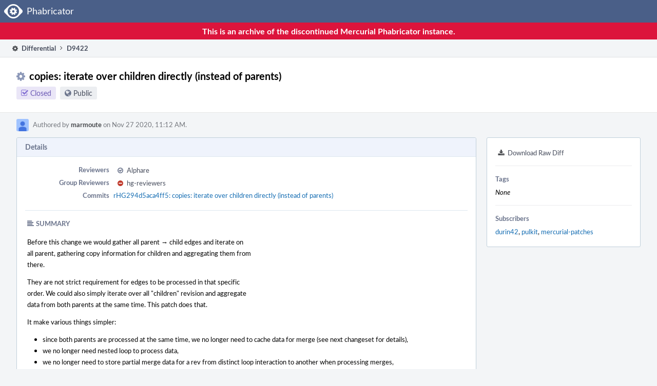

--- FILE ---
content_type: text/html
request_url: https://phab.mercurial-scm.org/D9422
body_size: 55335
content:
<!DOCTYPE html>
<html><head><meta charset="utf-8"/><title>⚙ D9422 copies: iterate over children directly (instead of parents)</title><meta content="width=device-width, initial-scale=1, user-scalable=no" name="viewport"/><link color="#3D4B67" href="overrides/favicon/mask-icon.svg" rel="mask-icon"/><link href="overrides/favicon/favicon-76" rel="apple-touch-icon" sizes="76x76"/><link href="overrides/favicon/favicon-120" rel="apple-touch-icon" sizes="120x120"/><link href="overrides/favicon/favicon-152" rel="apple-touch-icon" sizes="152x152"/><link href="overrides/favicon/favicon" id="favicon" rel="icon"/><meta content="no-referrer" name="referrer"/><link href="overrides/css/core.pkg.css" rel="stylesheet" type="text/css"/><link href="overrides/css/differential.pkg.css" rel="stylesheet" type="text/css"/><link href="overrides/css/phui-head-thing.css" rel="stylesheet" type="text/css"/><link href="overrides/css/conpherence.pkg.css" rel="stylesheet" type="text/css"/><script src="overrides/js/init.js" type="text/javascript"></script><link href="overrides/css/phui-button-bar.css" rel="stylesheet" type="text/css"/></head><body class="device-desktop platform-linux phui-theme-blindigo" id=""><div class="main-page-frame" data-autoid="autoid_4" id="main-page-frame"><div class="phabricator-standard-page" id="phabricator-standard-page"><div class="phabricator-main-menu phabricator-main-menu-background" id="UQ0_74"><a class="phabricator-core-user-menu phabricator-core-user-mobile-menu" data-meta="0_396" data-sigil="phui-dropdown-menu" href="#" role="button"><span class="aural-only">Page Menu</span><span aria-hidden="true" class="visual-only phui-icon-view phui-font-fa fa-bars" data-meta="0_397"></span><span class="caret"></span></a><a class="phabricator-main-menu-search-button phabricator-expand-application-menu" data-meta="0_395" data-sigil="jx-toggle-class"><span class="phabricator-menu-button-icon phui-icon-view phui-font-fa fa-search" id="UQ0_83"></span></a><a class="phabricator-main-menu-brand" href="/"><span class="aural-only">Home</span><span class="phabricator-main-menu-eye" style=""></span><span class="phabricator-wordmark">Phabricator</span></a></div>
<div style="background-color: crimson; color: white; text-align: center; padding: 0.3rem 0;">
    <h1>This is an archive of the discontinued Mercurial Phabricator instance.
</h1></div>
<div class="phabricator-standard-page-body" id="phabricator-standard-page-body"><div class="phui-crumbs-view phui-crumbs-border"><a class="phui-crumb-view phui-crumb-has-icon" href="/differential/"><span aria-hidden="true" class="visual-only phui-icon-view phui-font-fa fa-cog" data-meta="0_400"></span><span class="phui-crumb-name"> Differential</span> </a><span aria-hidden="true" class="visual-only phui-icon-view phui-font-fa fa-angle-right phui-crumb-divider phui-crumb-view" data-meta="0_401"></span><span class="phui-crumb-view phabricator-last-crumb"><span class="phui-crumb-name"> D9422</span> </span></div><div class="phui-two-column-view phui-side-column-right with-subheader"><div class="phui-two-column-container"><div class="phui-two-column-header"><div class="phui-header-shell phui-header-tall"><h1 class="phui-header-view"><div class="phui-header-row"><div class="phui-header-col2"><span class="phui-header-header"><span aria-hidden="true" class="visual-only phui-icon-view phui-font-fa fa-cog phui-header-icon" data-meta="0_391"></span>copies: iterate over children directly (instead of parents)</span><div class="phui-header-subheader"><span class="phui-tag-view phui-tag-type-shade phui-tag-indigo phui-tag-shade phui-tag-icon-view"><span class="phui-tag-core"><span aria-hidden="true" class="visual-only phui-icon-view phui-font-fa fa-check-square-o" data-meta="0_394"></span>Closed</span></span><span class="policy-header-callout"><span aria-hidden="true" class="visual-only phui-icon-view phui-font-fa fa-globe bluegrey" data-meta="0_393"></span><a class="policy-link" data-sigil="workflow" href="/policy/explain/PHID-DREV-pg2klqgpc4qbar3b2qeu/view/">Public</a></span></div></div><div class="phui-header-col3"></div></div></h1></div></div><div class="phui-two-column-subheader"><div class="phui-head-thing-view phui-head-has-image head-thing-small"><a aria-hidden="true" class="visual-only phui-head-thing-image" href="/p/marmoute/" style="background-image: url(overrides/css/profile.png)"></a>Authored by <strong><a class="phui-handle phui-link-person" href="/p/marmoute/">marmoute</a></strong> on Nov 27 2020, 11:12 AM.</div></div><div class="phui-two-column-content"><div class="phui-two-column-row grouped"><div class="phui-side-column"><div class=""><div class="phui-box phui-box-border phui-object-box mlt mll mlr phui-two-column-properties"><ul class="phabricator-action-list-view" id="UQ0_0"><li class="phabricator-action-view phabricator-action-view-href action-has-icon" id="UQ0_43" style=""><a class="phabricator-action-view-item" href="/D9422?large=true&amp;id=&amp;download=true"><span aria-hidden="true" class="visual-only phui-icon-view phui-font-fa fa-download phabricator-action-view-icon" data-meta="0_266"></span>Download Raw Diff</a></li></ul><div class="phui-curtain-panel"><div class="phui-curtain-panel-header">Tags</div><div class="phui-curtain-panel-body"><em>None</em></div></div><div class="phui-curtain-panel"><div class="phui-curtain-panel-header">Subscribers</div><div class="phui-curtain-panel-body"><a class="phui-handle phui-link-person" data-meta="0_1" data-sigil="hovercard" href="/p/durin42/">durin42</a>, <a class="phui-handle phui-link-person" data-meta="0_2" data-sigil="hovercard" href="/p/pulkit/">pulkit</a>, <a class="phui-handle phui-link-person" data-meta="0_3" data-sigil="hovercard" href="/p/mercurial-patches/">mercurial-patches</a></div></div></div></div></div><div class="phui-main-column"><div class="phui-box phui-box-border phui-object-box mlt mll mlr phui-box-blue-property"><div class="phui-header-shell"><h1 class="phui-header-view"><div class="phui-header-row"><div class="phui-header-col2"><span class="phui-header-header">Details</span></div><div class="phui-header-col3"></div></div></h1></div><div class="phui-property-list-section"><div class="phui-property-list-container grouped"><div class="phui-property-list-properties-wrap"><dl class="phui-property-list-properties"><dt class="phui-property-list-key">Reviewers </dt><dd class="phui-property-list-value"><table class="phui-status-list-view"><tbody><tr class=""><td class="phui-status-item-target"><span aria-hidden="true" class="visual-only phui-icon-view phui-font-fa fa-check-circle-o bluegrey" data-meta="0_83" data-sigil="has-tooltip"></span><a class="phui-handle phui-link-person" data-meta="0_82" data-sigil="hovercard" href="/p/Alphare/">Alphare</a></td><td class="phui-status-item-note"></td></tr></tbody></table> </dd><dt class="phui-property-list-key">Group Reviewers </dt><dd class="phui-property-list-value"><table class="phui-status-list-view"><tbody><tr class=""><td class="phui-status-item-target"><span aria-hidden="true" class="visual-only phui-icon-view phui-font-fa fa-minus-circle red" data-meta="0_85" data-sigil="has-tooltip"></span><a class="phui-handle" data-meta="0_84" data-sigil="hovercard" href="/tag/hg-reviewers/">hg-reviewers</a></td><td class="phui-status-item-note"></td></tr></tbody></table> </dd><dt class="phui-property-list-key">Commits </dt><dd class="phui-property-list-value"><a class="phui-handle" data-meta="0_0" data-sigil="hovercard" href="https://mercurial-scm.org/repo/hg/rev/294d5aca4ff5e7724b23da2484353c578f4db34d">rHG294d5aca4ff5: copies: iterate over children directly (instead of parents)</a> </dd></dl></div></div><div class="phui-property-list-section-header"><span class="phui-property-list-section-header-icon"><span aria-hidden="true" class="visual-only phui-icon-view phui-font-fa fa-align-left bluegrey" data-meta="0_86"></span>Summary</span></div><div class="phui-property-list-text-content"><div class="phabricator-remarkup"><p>Before this change we would gather all parent → child edges and iterate on<br/>
all parent, gathering copy information for children and aggregating them from<br/>
there.</p>

<p>They are not strict requirement for edges to be processed in that specific<br/>
order. We could also simply iterate over all "children" revision and aggregate<br/>
data from both parents at the same time. This patch does that.</p>

<p>It make various things simpler:</p>

<ul class="remarkup-list">
<li class="remarkup-list-item">since both parents are processed at the same time, we no longer need to cache data for merge (see next changeset for details),</li>
<li class="remarkup-list-item">we no longer need nested loop to process data,</li>
<li class="remarkup-list-item">we no longer need to store partial merge data for a rev from distinct loop interaction to another when processing merges,</li>
<li class="remarkup-list-item">we no longer need to build a full parent -&gt; children mapping (we only rely on a simpler "parent -&gt; number of children" map (for memory efficiency),</li>
<li class="remarkup-list-item">the data access pattern is now simpler (from lower revisions to higher revisions) and entirely predicable. That predictability open the way to prefetching and parallel processing.</li>
</ul>

<p>So that new iterations order requires simpler code and open the way to<br/>
interesting optimisation.</p>

<p>The effect on performance is quite good. In the worse case, we don't see any<br/>
significant negative impact. And in the best case, the reduction of roundtrip<br/>
to Python provide us with a significant speed. Some example below:</p>

<h3 class="remarkup-header">Repo            Case                                  Source-Rev   Dest-Rev      # of revisions  old time    new time      Difference    Factor    time per rev</h3>

<p>mozilla-try     x00000_revs_x00000_added_0_copies     dc8a3ca7010e d16fde900c9c :  34414 revs,   0.962867 s,   0.502584 s,  -0.460283 s, × 0.5220,    14 µs/rev<br/>
mozilla-try     x0000_revs_xx000_added_x_copies       156f6e2674f2 4d0f2c178e66 :   8598 revs,   0.110717 s,   0.076323 s,  -0.034394 s, × 0.6894,     8 µs/rev</p>

<h2 class="remarkup-header">full comparison between the previous changeset and this one</h2>

<h3 class="remarkup-header">Repo            Case                                  Source-Rev   Dest-Rev      # of revisions  old time    new time      Difference    Factor    time per rev</h3>

<p>mercurial       x_revs_x_added_0_copies               <a class="phui-tag-view phui-tag-type-object" data-meta="0_87" data-sigil="hovercard" href="/rHGad6b123de1c7868a4be537a0e3fa5eb6a962dd3b"><span class="phui-tag-core phui-tag-color-object">ad6b123de1c7</span></a> <a class="phui-tag-view phui-tag-type-object" data-meta="0_88" data-sigil="hovercard" href="/rHG39cfcef4f46358a25ebf32670191687826ca2bdf"><span class="phui-tag-core phui-tag-color-object">39cfcef4f463</span></a> :      1 revs,   0.000048 s,   0.000041 s,  -0.000007 s, × 0.8542,    41 µs/rev<br/>
mercurial       x_revs_x_added_x_copies               <a class="phui-tag-view phui-tag-type-object" data-meta="0_89" data-sigil="hovercard" href="/rHG2b1c786742301bb757226a898fafe595a90462fb"><span class="phui-tag-core phui-tag-color-object">2b1c78674230</span></a> <a class="phui-tag-view phui-tag-type-object" data-meta="0_90" data-sigil="hovercard" href="/rHG0c1d103518698454c9a8825b66276becf2820f86"><span class="phui-tag-core phui-tag-color-object">0c1d10351869</span></a> :      6 revs,   0.000153 s,   0.000102 s,  -0.000051 s, × 0.6667,    17 µs/rev<br/>
mercurial       x000_revs_x000_added_x_copies         <a class="phui-tag-view phui-tag-type-object" data-meta="0_91" data-sigil="hovercard" href="/rHG81f8ff2a9bf20606fc89bc787983f592183e25b5"><span class="phui-tag-core phui-tag-color-object">81f8ff2a9bf2</span></a> <a class="phui-tag-view phui-tag-type-object" data-meta="0_92" data-sigil="hovercard" href="/rHGdd3267698d84458686b3c5682ce027438900ffbd"><span class="phui-tag-core phui-tag-color-object">dd3267698d84</span></a> :   1032 revs,   0.004209 s,   0.004254 s,  +0.000045 s, × 1.0107,     4 µs/rev<br/>
pypy            x_revs_x_added_0_copies               aed021ee8ae8 099ed31b181b :      9 revs,   0.000203 s,   0.000282 s,  +0.000079 s, × 1.3892,    31 µs/rev<br/>
pypy            x_revs_x000_added_0_copies            4aa4e1f8e19a 359343b9ac0e :      1 revs,   0.000059 s,   0.000048 s,  -0.000011 s, × 0.8136,    48 µs/rev<br/>
pypy            x_revs_x_added_x_copies               ac52eb7bbbb0 72e022663155 :      7 revs,   0.000194 s,   0.000211 s,  +0.000017 s, × 1.0876,    30 µs/rev<br/>
pypy            x_revs_x00_added_x_copies             c3b14617fbd7 ace7255d9a26 :      1 revs,   0.000380 s,   0.000375 s,  -0.000005 s, × 0.9868,   375 µs/rev<br/>
pypy            x_revs_x000_added_x000_copies         df6f7a526b60 a83dc6a2d56f :      6 revs,   0.010588 s,   0.010574 s,  -0.000014 s, × 0.9987,  1762 µs/rev<br/>
pypy            x000_revs_xx00_added_0_copies         89a76aede314 2f22446ff07e :   4785 revs,   0.048961 s,   0.049974 s,  +0.001013 s, × 1.0207,    10 µs/rev<br/>
pypy            x000_revs_x000_added_x_copies         8a3b5bfd266e 2c68e87c3efe :   6780 revs,   0.083612 s,   0.084300 s,  +0.000688 s, × 1.0082,    12 µs/rev<br/>
pypy            x000_revs_x000_added_x000_copies      89a76aede314 7b3dda341c84 :   5441 revs,   0.058579 s,   0.060128 s,  +0.001549 s, × 1.0264,    11 µs/rev<br/>
pypy            x0000_revs_x_added_0_copies           d1defd0dc478 c9cb1334cc78 :  43645 revs,   0.736783 s,   0.686542 s,  -0.050241 s, × 0.9318,    15 µs/rev<br/>
pypy            x0000_revs_xx000_added_0_copies       bf2c629d0071 4ffed77c095c :      2 revs,   0.022050 s,   0.009277 s,  -0.012773 s, × 0.4207,  4638 µs/rev<br/>
pypy            x0000_revs_xx000_added_x000_copies    08ea3258278e d9fa043f30c0 :  11316 revs,   0.120800 s,   0.114733 s,  -0.006067 s, × 0.9498,    10 µs/rev<br/>
netbeans        x_revs_x_added_0_copies               fb0955ffcbcd a01e9239f9e7 :      2 revs,   0.000140 s,   0.000081 s,  -0.000059 s, × 0.5786,    40 µs/rev<br/>
netbeans        x_revs_x000_added_0_copies            6f360122949f 20eb231cc7d0 :      2 revs,   0.000114 s,   0.000107 s,  -0.000007 s, × 0.9386,    53 µs/rev<br/>
netbeans        x_revs_x_added_x_copies               1ada3faf6fb6 5a39d12eecf4 :      3 revs,   0.000224 s,   0.000173 s,  -0.000051 s, × 0.7723,    57 µs/rev<br/>
netbeans        x_revs_x00_added_x_copies             35be93ba1e2c 9eec5e90c05f :      9 revs,   0.000723 s,   0.000698 s,  -0.000025 s, × 0.9654,    77 µs/rev<br/>
netbeans        x000_revs_xx00_added_0_copies         eac3045b4fdd 51d4ae7f1290 :   1421 revs,   0.009665 s,   0.009248 s,  -0.000417 s, × 0.9569,     6 µs/rev<br/>
netbeans        x000_revs_x000_added_x_copies         e2063d266acd 6081d72689dc :   1533 revs,   0.014820 s,   0.015446 s,  +0.000626 s, × 1.0422,    10 µs/rev<br/>
netbeans        x000_revs_x000_added_x000_copies      ff453e9fee32 411350406ec2 :   5750 revs,   0.076049 s,   0.074373 s,  -0.001676 s, × 0.9780,    12 µs/rev<br/>
netbeans        x0000_revs_xx000_added_x000_copies    588c2d1ced70 1aad62e59ddd :  66949 revs,   0.683603 s,   0.639870 s,  -0.043733 s, × 0.9360,     9 µs/rev<br/>
mozilla-central x_revs_x_added_0_copies               3697f962bb7b 7015fcdd43a2 :      2 revs,   0.000161 s,   0.000088 s,  -0.000073 s, × 0.5466,    44 µs/rev<br/>
mozilla-central x_revs_x000_added_0_copies            dd390860c6c9 40d0c5bed75d :      8 revs,   0.000234 s,   0.000199 s,  -0.000035 s, × 0.8504,    24 µs/rev<br/>
mozilla-central x_revs_x_added_x_copies               8d198483ae3b 14207ffc2b2f :      9 revs,   0.000247 s,   0.000171 s,  -0.000076 s, × 0.6923,    19 µs/rev<br/>
mozilla-central x_revs_x00_added_x_copies             98cbc58cc6bc 446a150332c3 :      7 revs,   0.000630 s,   0.000592 s,  -0.000038 s, × 0.9397,    84 µs/rev<br/>
mozilla-central x_revs_x000_added_x000_copies         3c684b4b8f68 0a5e72d1b479 :      3 revs,   0.003286 s,   0.003151 s,  -0.000135 s, × 0.9589,  1050 µs/rev<br/>
mozilla-central x_revs_x0000_added_x0000_copies       effb563bb7e5 c07a39dc4e80 :      6 revs,   0.062441 s,   0.061612 s,  -0.000829 s, × 0.9867, 10268 µs/rev<br/>
mozilla-central x000_revs_xx00_added_0_copies         6100d773079a 04a55431795e :   1593 revs,   0.005423 s,   0.005381 s,  -0.000042 s, × 0.9923,     3 µs/rev<br/>
mozilla-central x000_revs_x000_added_x_copies         9f17a6fc04f9 2d37b966abed :     41 revs,   0.005919 s,   0.003742 s,  -0.002177 s, × 0.6322,    91 µs/rev<br/>
mozilla-central x000_revs_x000_added_x000_copies      7c97034feb78 4407bd0c6330 :   7839 revs,   0.062597 s,   0.061983 s,  -0.000614 s, × 0.9902,     7 µs/rev<br/>
mozilla-central x0000_revs_xx000_added_0_copies       9eec5917337d 67118cc6dcad :    615 revs,   0.043551 s,   0.019861 s,  -0.023690 s, × 0.4560,    32 µs/rev<br/>
mozilla-central x0000_revs_xx000_added_x000_copies    f78c615a656c 96a38b690156 :  30263 revs,   0.192475 s,   0.188101 s,  -0.004374 s, × 0.9773,     6 µs/rev<br/>
mozilla-central x00000_revs_x0000_added_x0000_copies  6832ae71433c 4c222a1d9a00 : 153721 revs,   1.955575 s,   1.806696 s,  -0.148879 s, × 0.9239,    11 µs/rev<br/>
mozilla-central x00000_revs_x00000_added_x000_copies  76caed42cf7c 1daa622bbe42 : 204976 revs,   2.886501 s,   2.682987 s,  -0.203514 s, × 0.9295,    13 µs/rev<br/>
mozilla-try     x_revs_x_added_0_copies               aaf6dde0deb8 9790f499805a :      2 revs,   0.001181 s,   0.000852 s,  -0.000329 s, × 0.7214,   426 µs/rev<br/>
mozilla-try     x_revs_x000_added_0_copies            d8d0222927b4 5bb8ce8c7450 :      2 revs,   0.001189 s,   0.000859 s,  -0.000330 s, × 0.7225,   429 µs/rev<br/>
mozilla-try     x_revs_x_added_x_copies               092fcca11bdb 936255a0384a :      4 revs,   0.000563 s,   0.000150 s,  -0.000413 s, × 0.2664,    37 µs/rev<br/>
mozilla-try     x_revs_x00_added_x_copies             b53d2fadbdb5 017afae788ec :      2 revs,   0.001548 s,   0.001158 s,  -0.000390 s, × 0.7481,   579 µs/rev<br/>
mozilla-try     x_revs_x000_added_x000_copies         20408ad61ce5 6f0ee96e21ad :      1 revs,   0.027782 s,   0.027240 s,  -0.000542 s, × 0.9805, 27240 µs/rev<br/>
mozilla-try     x_revs_x0000_added_x0000_copies       effb563bb7e5 c07a39dc4e80 :      6 revs,   0.062781 s,   0.062824 s,  +0.000043 s, × 1.0007, 10470 µs/rev<br/>
mozilla-try     x000_revs_xx00_added_0_copies         6100d773079a 04a55431795e :   1593 revs,   0.005778 s,   0.005463 s,  -0.000315 s, × 0.9455,     3 µs/rev<br/>
mozilla-try     x000_revs_x000_added_x_copies         9f17a6fc04f9 2d37b966abed :     41 revs,   0.006192 s,   0.004238 s,  -0.001954 s, × 0.6844,   103 µs/rev<br/>
mozilla-try     x000_revs_x000_added_x000_copies      1346fd0130e4 4c65cbdabc1f :   6657 revs,   0.065391 s,   0.064113 s,  -0.001278 s, × 0.9805,     9 µs/rev<br/>
mozilla-try     x0000_revs_x_added_0_copies           63519bfd42ee a36a2a865d92 :  40314 revs,   0.317216 s,   0.294063 s,  -0.023153 s, × 0.9270,     7 µs/rev<br/>
mozilla-try     x0000_revs_x_added_x_copies           9fe69ff0762d bcabf2a78927 :  38690 revs,   0.303119 s,   0.281493 s,  -0.021626 s, × 0.9287,     7 µs/rev<br/>
mozilla-try     x0000_revs_xx000_added_x_copies       156f6e2674f2 4d0f2c178e66 :   8598 revs,   0.110717 s,   0.076323 s,  -0.034394 s, × 0.6894,     8 µs/rev<br/>
mozilla-try     x0000_revs_xx000_added_0_copies       9eec5917337d 67118cc6dcad :    615 revs,   0.045739 s,   0.020390 s,  -0.025349 s, × 0.4458,    33 µs/rev<br/>
mozilla-try     x0000_revs_xx000_added_x000_copies    89294cd501d9 7ccb2fc7ccb5 :  97052 revs,   3.098021 s,   3.023879 s,  -0.074142 s, × 0.9761,    31 µs/rev<br/>
mozilla-try     x0000_revs_x0000_added_x0000_copies   e928c65095ed e951f4ad123a :  52031 revs,   0.771480 s,   0.735549 s,  -0.035931 s, × 0.9534,    14 µs/rev<br/>
mozilla-try     x00000_revs_x_added_0_copies          6a320851d377 1ebb79acd503 : 363753 revs,  18.813422 s,  18.568900 s,  -0.244522 s, × 0.9870,    51 µs/rev<br/>
mozilla-try     x00000_revs_x00000_added_0_copies     dc8a3ca7010e d16fde900c9c :  34414 revs,   0.962867 s,   0.502584 s,  -0.460283 s, × 0.5220,    14 µs/rev<br/>
mozilla-try     x00000_revs_x_added_x_copies          5173c4b6f97c 95d83ee7242d : 362229 revs,  18.684923 s,  18.356645 s,  -0.328278 s, × 0.9824,    50 µs/rev<br/>
mozilla-try     x00000_revs_x000_added_x_copies       9126823d0e9c ca82787bb23c : 359344 revs,  18.296305 s,  18.250393 s,  -0.045912 s, × 0.9975,    50 µs/rev<br/>
mozilla-try     x00000_revs_x0000_added_x0000_copies  8d3fafa80d4b eb884023b810 : 192665 revs,   3.061887 s,   2.792459 s,  -0.269428 s, × 0.9120,    14 µs/rev<br/>
mozilla-try     x00000_revs_x00000_added_x0000_copies 1b661134e2ca 1ae03d022d6d : 228985 revs, 103.869641 s, 107.697264 s,  +3.827623 s, × 1.0369,   470 µs/rev<br/>
mozilla-try     x00000_revs_x00000_added_x000_copies  9b2a99adc05e 8e29777b48e6 : 382065 revs,  64.262957 s,  63.961040 s,  -0.301917 s, × 0.9953,   167 µs/rev</p></div></div></div></div><div class="phui-box phui-box-border phui-object-box mlt mll mlr phui-box-blue-property"><div class="phui-header-shell"><h1 class="phui-header-view"><div class="phui-header-row"><div class="phui-header-col2"><span class="phui-header-header">Diff Detail</span></div><div class="phui-header-col3"></div></div></h1></div><div class="" data-meta="0_95" data-sigil="phui-tab-group-view"><div id="UQ0_2"><div class=""><div class="phui-property-list-section"><div class="phui-property-list-container grouped"><div class="phui-property-list-properties-wrap"><dl class="phui-property-list-properties"><dt class="phui-property-list-key">Repository </dt><dd class="phui-property-list-value"><a class="phui-handle" href="https://mercurial-scm.org/repo/hg">rHG Mercurial</a> </dd><dt class="phui-property-list-key">Lint </dt><dd class="phui-property-list-value"><table class="phui-status-list-view"><tbody><tr class=""><td class="phui-status-item-target"><span aria-hidden="true" class="visual-only phui-icon-view phui-font-fa fa-star blue" data-meta="0_93"></span>Automatic diff as part of commit; lint not applicable.</td><td class="phui-status-item-note"></td></tr></tbody></table> </dd><dt class="phui-property-list-key">Unit </dt><dd class="phui-property-list-value"><table class="phui-status-list-view"><tbody><tr class=""><td class="phui-status-item-target"><span aria-hidden="true" class="visual-only phui-icon-view phui-font-fa fa-star blue" data-meta="0_94"></span>Automatic diff as part of commit; unit tests not applicable.</td><td class="phui-status-item-note"></td></tr></tbody></table> </dd></dl></div></div></div></div></div></div></div><div class="phui-timeline-view" id="UQ0_3"><h3 class="aural-only">Event Timeline</h3><div class="phui-timeline-event-view phui-timeline-spacer"></div><div class="phui-timeline-shell" data-meta="0_123" data-sigil="transaction" id="anchor-141637"><div class="phui-timeline-event-view phui-timeline-minor-event"><div class="phui-timeline-content"><a aria-hidden="true" class="visual-only phui-timeline-image" href="/p/Alphare/" style="background-image: url(overrides/css/profile.png)"></a><div class="phui-timeline-wedge" style=""></div><div class="phui-timeline-group"><a class="phabricator-anchor-view" id="141637" name="141637"></a><div class="phui-timeline-title phui-timeline-title-with-icon"><span class="phui-timeline-icon-fill"><span aria-hidden="true" class="visual-only phui-icon-view phui-font-fa fa-pencil phui-timeline-icon" data-meta="0_122"></span></span><a class="phui-handle phui-link-person" href="/p/Alphare/">Alphare</a> created this revision.<span class="phui-timeline-extra"><a data-meta="0_121" data-sigil="has-tooltip" href="#141637">Nov 27 2020, 11:12 AM</a></span></div></div></div></div></div><div class="phui-timeline-event-view phui-timeline-spacer"></div><div class="phui-timeline-shell" data-meta="0_127" data-sigil="transaction" id="anchor-141644"><div class="phui-timeline-event-view phui-timeline-minor-event"><div class="phui-timeline-content"><div class="phui-timeline-wedge" style="display: none;"></div><div class="phui-timeline-group"><a class="phabricator-anchor-view" id="141644" name="141644"></a><div class="phui-timeline-title phui-timeline-title-with-icon"><span class="phui-timeline-icon-fill"><span aria-hidden="true" class="visual-only phui-icon-view phui-font-fa fa-pencil phui-timeline-icon" data-meta="0_125"></span></span><a class="phui-handle" href="/herald/">Herald</a> added a reviewer: <span class=""><a class="phui-handle" data-meta="0_97" data-sigil="hovercard" href="/tag/hg-reviewers/">hg-reviewers</a></span>. <span class="phui-timeline-extra-information"> ·  <a href="/herald/transcript/42393/">View Herald Transcript</a></span><span class="phui-timeline-extra"><a data-meta="0_124" data-sigil="has-tooltip" href="#141644">Nov 27 2020, 11:12 AM</a></span></div><div class="phui-timeline-title phui-timeline-title-with-icon"><span class="phui-timeline-icon-fill"><span aria-hidden="true" class="visual-only phui-icon-view phui-font-fa fa-user-plus phui-timeline-icon" data-meta="0_126"></span></span><a class="phui-handle" href="/herald/">Herald</a> added a subscriber: <a class="phui-handle phui-link-person" data-meta="0_98" data-sigil="hovercard" href="/p/mercurial-patches/">mercurial-patches</a>. <span class="phui-timeline-extra-information"> ·  <a href="/herald/transcript/42393/">View Herald Transcript</a></span></div></div></div></div></div><div class="phui-timeline-event-view phui-timeline-spacer"></div><div class="phui-timeline-shell" data-meta="0_130" data-sigil="transaction" id="anchor-141652"><div class="phui-timeline-event-view phui-timeline-minor-event"><div class="phui-timeline-content"><a aria-hidden="true" class="visual-only phui-timeline-image" href="/p/Alphare/" style="background-image: url(overrides/css/profile.png)"></a><div class="phui-timeline-wedge" style=""></div><div class="phui-timeline-group"><a class="phabricator-anchor-view" id="141652" name="141652"></a><div class="phui-timeline-title phui-timeline-title-with-icon"><span class="phui-timeline-icon-fill"><span aria-hidden="true" class="visual-only phui-icon-view phui-font-fa fa-link phui-timeline-icon" data-meta="0_129"></span></span><a class="phui-handle phui-link-person" href="/p/Alphare/">Alphare</a> added a child revision: <a class="phui-handle handle-status-closed" href="/D9423">D9423: copies: no longer cache the ChangedFiles during copy tracing</a>.<span class="phui-timeline-extra"><a data-meta="0_128" data-sigil="has-tooltip" href="#141652">Nov 27 2020, 11:12 AM</a></span></div></div></div></div></div><div class="phui-timeline-event-view phui-timeline-spacer"></div><div class="phui-timeline-shell phui-timeline-sky" data-meta="0_133" data-sigil="transaction" id="anchor-142053"><div class="phui-timeline-event-view phui-timeline-minor-event"><div class="phui-timeline-content"><a aria-hidden="true" class="visual-only phui-timeline-image" href="/p/marmoute/" style="background-image: url(overrides/css/profile.png)"></a><div class="phui-timeline-wedge" style=""></div><div class="phui-timeline-group"><a class="phabricator-anchor-view" id="142053" name="142053"></a><div class="phui-timeline-title phui-timeline-title-with-icon"><span class="phui-timeline-icon-fill fill-has-color phui-timeline-icon-fill-sky"><span aria-hidden="true" class="visual-only phui-icon-view phui-font-fa fa-refresh phui-timeline-icon" data-meta="0_132"></span></span><a class="phui-handle phui-link-person" href="/p/marmoute/">marmoute</a> updated this revision to <a class="phui-handle" href="/differential/diff/23820/">Diff 23820</a>.<span class="phui-timeline-extra"><a data-meta="0_131" data-sigil="has-tooltip" href="#142053">Nov 29 2020, 6:13 AM</a></span></div></div></div></div></div><div class="phui-timeline-event-view phui-timeline-spacer"></div><div class="phui-timeline-shell phui-timeline-sky" data-meta="0_136" data-sigil="transaction" id="anchor-142260"><div class="phui-timeline-event-view phui-timeline-minor-event"><div class="phui-timeline-content"><a aria-hidden="true" class="visual-only phui-timeline-image" href="/p/marmoute/" style="background-image: url(overrides/css/profile.png)"></a><div class="phui-timeline-wedge" style=""></div><div class="phui-timeline-group"><a class="phabricator-anchor-view" id="142260" name="142260"></a><div class="phui-timeline-title phui-timeline-title-with-icon"><span class="phui-timeline-icon-fill fill-has-color phui-timeline-icon-fill-sky"><span aria-hidden="true" class="visual-only phui-icon-view phui-font-fa fa-refresh phui-timeline-icon" data-meta="0_135"></span></span><a class="phui-handle phui-link-person" href="/p/marmoute/">marmoute</a> updated this revision to <a class="phui-handle" href="/differential/diff/23869/">Diff 23869</a>.<span class="phui-timeline-extra"><a data-meta="0_134" data-sigil="has-tooltip" href="#142260">Nov 29 2020, 3:29 PM</a></span></div></div></div></div></div><div class="phui-timeline-event-view phui-timeline-spacer"></div><div class="phui-timeline-shell phui-timeline-sky" data-meta="0_140" data-sigil="transaction" id="anchor-143684"><div class="phui-timeline-event-view phui-timeline-minor-event"><div class="phui-timeline-content"><a aria-hidden="true" class="visual-only phui-timeline-image" href="/p/marmoute/" style="background-image: url(overrides/css/profile.png)"></a><div class="phui-timeline-wedge" style=""></div><div class="phui-timeline-group"><a class="phabricator-anchor-view" id="143684" name="143684"></a><div class="phui-timeline-title phui-timeline-title-with-icon"><span class="phui-timeline-icon-fill"><span aria-hidden="true" class="visual-only phui-icon-view phui-font-fa fa-pencil phui-timeline-icon" data-meta="0_138"></span></span><a class="phui-handle phui-link-person" href="/p/marmoute/">marmoute</a> added a reviewer: <span class=""><a class="phui-handle phui-link-person" data-meta="0_99" data-sigil="hovercard" href="/p/Alphare/">Alphare</a></span>.<span class="phui-timeline-extra"><a data-meta="0_137" data-sigil="has-tooltip" href="#143684">Dec 8 2020, 5:48 AM</a></span></div><div class="phui-timeline-title phui-timeline-title-with-icon"><span class="phui-timeline-icon-fill fill-has-color phui-timeline-icon-fill-sky"><span aria-hidden="true" class="visual-only phui-icon-view phui-font-fa fa-flag phui-timeline-icon" data-meta="0_139"></span></span><a class="phui-handle phui-link-person" href="/p/marmoute/">marmoute</a> commandeered this revision.</div></div></div></div></div><div class="phui-timeline-event-view phui-timeline-spacer"></div><div class="phui-timeline-shell phui-timeline-sky" data-meta="0_149" data-sigil="transaction" id="anchor-143694"><div class="phui-timeline-event-view phui-timeline-major-event"><div class="phui-timeline-content"><a aria-hidden="true" class="visual-only phui-timeline-image" href="/p/baymax/" style="background-image: url(overrides/css/profile.png)"></a><div class="phui-timeline-wedge" style=""></div><div class="phui-timeline-group"><div class="phui-timeline-inner-content"><a class="phabricator-anchor-view" id="143694" name="143694"></a><div class="phui-timeline-title phui-timeline-title-with-icon phui-timeline-title-with-menu"><span class="phui-timeline-icon-fill fill-has-color phui-timeline-icon-fill-sky"><span aria-hidden="true" class="visual-only phui-icon-view phui-font-fa fa-refresh phui-timeline-icon" data-meta="0_148"></span></span><a class="phui-handle phui-link-person" href="/p/baymax/">baymax</a> updated this revision to <a class="phui-handle" href="/differential/diff/24115/">Diff 24115</a>.<span class="phui-timeline-extra"><a data-meta="0_147" data-sigil="has-tooltip" href="#143694">Dec 8 2020, 6:04 AM</a></span></div><a aria-expanded="false" aria-haspopup="true" class="phui-timeline-menu" data-meta="0_145" data-sigil="phui-dropdown-menu" href="#"><span class="aural-only">Comment Actions</span><span aria-hidden="true" class="visual-only phui-icon-view phui-font-fa fa-caret-down" data-meta="0_146"></span></a><div class="phui-timeline-core-content"><span class="transaction-comment" data-meta="0_100" data-sigil="transaction-comment"><div class="phabricator-remarkup"><p>✅ refresh by Heptapod after a successful CI run (🐙 💚)</p></div></span></div></div></div></div></div></div><div class="phui-timeline-event-view phui-timeline-spacer"></div><div class="phui-timeline-shell" data-meta="0_162" data-sigil="transaction" id="anchor-143716"><div class="phui-timeline-event-view phui-timeline-major-event"><div class="phui-timeline-content"><a aria-hidden="true" class="visual-only phui-timeline-image" href="/p/Alphare/" style="background-image: url(overrides/css/profile.png)"></a><div class="phui-timeline-wedge" style=""></div><div class="phui-timeline-group"><div class="phui-timeline-inner-content"><a class="phabricator-anchor-view" id="143716" name="143716"></a><div class="phui-timeline-title phui-timeline-title-with-icon phui-timeline-title-with-menu"><span class="phui-timeline-icon-fill"><span aria-hidden="true" class="visual-only phui-icon-view phui-font-fa fa-comment phui-timeline-icon" data-meta="0_157"></span></span><a class="phui-handle phui-link-person" href="/p/Alphare/">Alphare</a> added a comment.<span class="phui-timeline-extra"><a data-meta="0_156" data-sigil="has-tooltip" href="#143716">Dec 8 2020, 11:10 AM</a></span></div><a aria-expanded="false" aria-haspopup="true" class="phui-timeline-menu" data-meta="0_154" data-sigil="phui-dropdown-menu" href="#"><span class="aural-only">Comment Actions</span><span aria-hidden="true" class="visual-only phui-icon-view phui-font-fa fa-caret-down" data-meta="0_155"></span></a><div class="phui-timeline-core-content"><span class="transaction-comment" data-meta="0_101" data-sigil="transaction-comment"><div class="phabricator-remarkup"><p>I feel like I will have to get back to this one, I don't seem to have the necessary brainpower to understand the Python code. In the mean time, I have two comments, one of which might help me.</p></div></span><table class="phabricator-inline-summary-table"><tbody><tr><th class="inline-comment-summary-table-header" colspan="3"><span aria-hidden="true" class="visual-only phui-icon-view phui-font-fa fa-file-code-o darkbluetext mmr" data-meta="0_158"></span>mercurial/copies.py</th></tr>
<tr><td class="inline-line-number inline-table-dolumn"><a class="num" href="#inline-15736"><span aria-hidden="true" class="visual-only phui-icon-view phui-font-fa fa-share darkbluetext mmr" data-meta="0_159"></span>282</a></td><td class="inline-summary-content inline-table-dolumn" colspan="2"><div class="phabricator-remarkup"><span class="transaction-comment" data-meta="0_102" data-sigil="transaction-comment"><div class="phabricator-remarkup"><p>I find the code hard to follow without at least a docstring explaining the point of the algorithm. The Rust code below is more commented.</p></div></span></div></td></tr>
<tr><th class="inline-comment-summary-table-header" colspan="3"><span aria-hidden="true" class="visual-only phui-icon-view phui-font-fa fa-file-code-o darkbluetext mmr" data-meta="0_160"></span>rust/hg-core/src/copy_tracing.rs</th></tr>
<tr><td class="inline-line-number inline-table-dolumn"><a class="num" href="#inline-15713"><span aria-hidden="true" class="visual-only phui-icon-view phui-font-fa fa-share darkbluetext mmr" data-meta="0_161"></span>427</a></td><td class="inline-summary-content inline-table-dolumn" colspan="2"><div class="phabricator-remarkup"><span class="transaction-comment" data-meta="0_103" data-sigil="transaction-comment"><div class="phabricator-remarkup"><p>This should be called <tt class="remarkup-monospaced">pop_*</tt> instead of <tt class="remarkup-monospaced">get_*</tt>, I think</p></div></span></div></td></tr></tbody></table></div></div></div></div></div></div><div class="phui-timeline-event-view phui-timeline-spacer"></div><div class="phui-timeline-shell phui-timeline-sky" data-meta="0_171" data-sigil="transaction" id="anchor-143733"><div class="phui-timeline-event-view phui-timeline-major-event"><div class="phui-timeline-content"><a aria-hidden="true" class="visual-only phui-timeline-image" href="/p/baymax/" style="background-image: url(overrides/css/profile.png)"></a><div class="phui-timeline-wedge" style=""></div><div class="phui-timeline-group"><div class="phui-timeline-inner-content"><a class="phabricator-anchor-view" id="143733" name="143733"></a><div class="phui-timeline-title phui-timeline-title-with-icon phui-timeline-title-with-menu"><span class="phui-timeline-icon-fill fill-has-color phui-timeline-icon-fill-sky"><span aria-hidden="true" class="visual-only phui-icon-view phui-font-fa fa-refresh phui-timeline-icon" data-meta="0_170"></span></span><a class="phui-handle phui-link-person" href="/p/baymax/">baymax</a> updated this revision to <a class="phui-handle" href="/differential/diff/24128/">Diff 24128</a>.<span class="phui-timeline-extra"><a data-meta="0_169" data-sigil="has-tooltip" href="#143733">Dec 8 2020, 9:58 PM</a></span></div><a aria-expanded="false" aria-haspopup="true" class="phui-timeline-menu" data-meta="0_167" data-sigil="phui-dropdown-menu" href="#"><span class="aural-only">Comment Actions</span><span aria-hidden="true" class="visual-only phui-icon-view phui-font-fa fa-caret-down" data-meta="0_168"></span></a><div class="phui-timeline-core-content"><span class="transaction-comment" data-meta="0_104" data-sigil="transaction-comment"><div class="phabricator-remarkup"><p>✅ refresh by Heptapod after a successful CI run (🐙 💚)</p></div></span></div></div></div></div></div></div><div class="phui-timeline-event-view phui-timeline-spacer"></div><div class="phui-timeline-shell" data-meta="0_179" data-sigil="transaction" id="anchor-144119"><div class="phui-timeline-event-view phui-timeline-major-event"><div class="phui-timeline-content"><a aria-hidden="true" class="visual-only phui-timeline-image" href="/p/pulkit/" style="background-image: url(overrides/css/profile.png)"></a><div class="phui-timeline-wedge" style=""></div><div class="phui-timeline-group"><div class="phui-timeline-inner-content"><a class="phabricator-anchor-view" id="144119" name="144119"></a><div class="phui-timeline-title phui-timeline-title-with-icon"><span class="phui-timeline-icon-fill"><span aria-hidden="true" class="visual-only phui-icon-view phui-font-fa fa-user-plus phui-timeline-icon" data-meta="0_173"></span></span><a class="phui-handle phui-link-person" href="/p/pulkit/">pulkit</a> added a subscriber: <a class="phui-handle phui-link-person" data-meta="0_105" data-sigil="hovercard" href="/p/pulkit/">pulkit</a>.<span class="phui-timeline-extra"><a data-meta="0_172" data-sigil="has-tooltip" href="#144119">Dec 12 2020, 3:21 AM</a></span></div><div class="phui-timeline-title phui-timeline-title-with-icon"><span class="phui-timeline-icon-fill"><span aria-hidden="true" class="visual-only phui-icon-view phui-font-fa fa-comment phui-timeline-icon" data-meta="0_174"></span></span><a class="phui-handle phui-link-person" href="/p/pulkit/">pulkit</a> added inline comments.</div><div class="phui-timeline-core-content"><table class="phabricator-inline-summary-table"><tbody><tr><th class="inline-comment-summary-table-header" colspan="3"><span aria-hidden="true" class="visual-only phui-icon-view phui-font-fa fa-file-code-o darkbluetext mmr" data-meta="0_175"></span>mercurial/copies.py</th></tr>
<tr><td class="inline-line-number inline-table-dolumn"><a class="num" href="#inline-15780"><span aria-hidden="true" class="visual-only phui-icon-view phui-font-fa fa-share darkbluetext mmr" data-meta="0_176"></span>2</a></td><td class="inline-summary-content inline-table-dolumn" colspan="2"><div class="phabricator-remarkup"><span class="transaction-comment" data-meta="0_106" data-sigil="transaction-comment"><div class="phabricator-remarkup"><p>Unnecessary change?</p></div></span></div></td></tr>
<tr><td class="inline-line-number inline-table-dolumn"><a class="num" href="#inline-15781"><span aria-hidden="true" class="visual-only phui-icon-view phui-font-fa fa-share darkbluetext mmr" data-meta="0_177"></span>362</a></td><td class="inline-summary-content inline-table-dolumn" colspan="2"><div class="phabricator-remarkup"><span class="transaction-comment" data-meta="0_107" data-sigil="transaction-comment"><div class="phabricator-remarkup"><p>When *not* using side-data?</p></div></span></div></td></tr>
<tr><td class="inline-line-number inline-table-dolumn"><a class="num" href="#inline-15782"><span aria-hidden="true" class="visual-only phui-icon-view phui-font-fa fa-share darkbluetext mmr" data-meta="0_178"></span>589</a></td><td class="inline-summary-content inline-table-dolumn" colspan="2"><div class="phabricator-remarkup"><span class="transaction-comment" data-meta="0_108" data-sigil="transaction-comment"><div class="phabricator-remarkup"><p>New comments here and below in this function should be a separate patch.</p></div></span></div></td></tr></tbody></table></div></div></div></div></div></div><div class="phui-timeline-event-view phui-timeline-spacer"></div><div class="phui-timeline-shell" data-meta="0_188" data-sigil="transaction" id="anchor-144174"><div class="phui-timeline-event-view phui-timeline-major-event"><div class="phui-timeline-content"><a aria-hidden="true" class="visual-only phui-timeline-image" href="/p/Alphare/" style="background-image: url(overrides/css/profile.png)"></a><div class="phui-timeline-wedge" style=""></div><div class="phui-timeline-group"><div class="phui-timeline-inner-content"><a class="phabricator-anchor-view" id="144174" name="144174"></a><div class="phui-timeline-title phui-timeline-title-with-icon phui-timeline-title-with-menu"><span class="phui-timeline-icon-fill"><span aria-hidden="true" class="visual-only phui-icon-view phui-font-fa fa-comment phui-timeline-icon" data-meta="0_187"></span></span><a class="phui-handle phui-link-person" href="/p/Alphare/">Alphare</a> added a comment.<span class="phui-timeline-extra"><a data-meta="0_186" data-sigil="has-tooltip" href="#144174">Dec 14 2020, 3:43 AM</a></span></div><a aria-expanded="false" aria-haspopup="true" class="phui-timeline-menu" data-meta="0_184" data-sigil="phui-dropdown-menu" href="#"><span class="aural-only">Comment Actions</span><span aria-hidden="true" class="visual-only phui-icon-view phui-font-fa fa-caret-down" data-meta="0_185"></span></a><div class="phui-timeline-core-content"><span class="transaction-comment" data-meta="0_109" data-sigil="transaction-comment"><div class="phabricator-remarkup"><p>Much clearer with the comments. This looks good, aside from the few comments Pulkit and I have left.</p></div></span></div></div></div></div></div></div><div class="phui-timeline-event-view phui-timeline-spacer"></div><div class="phui-timeline-shell" data-meta="0_196" data-sigil="transaction" id="anchor-144264"><div class="phui-timeline-event-view phui-timeline-major-event"><div class="phui-timeline-content"><a aria-hidden="true" class="visual-only phui-timeline-image" href="/p/marmoute/" style="background-image: url(overrides/css/profile.png)"></a><div class="phui-timeline-wedge" style=""></div><div class="phui-timeline-group"><div class="phui-timeline-inner-content"><a class="phabricator-anchor-view" id="144264" name="144264"></a><div class="phui-timeline-title phui-timeline-title-with-icon"><span class="phui-timeline-icon-fill"><span aria-hidden="true" class="visual-only phui-icon-view phui-font-fa fa-comment phui-timeline-icon" data-meta="0_190"></span></span><a class="phui-handle phui-link-person" href="/p/marmoute/">marmoute</a> added inline comments.<span class="phui-timeline-extra"><a data-meta="0_189" data-sigil="has-tooltip" href="#144264">Dec 14 2020, 5:31 AM</a></span></div><div class="phui-timeline-core-content"><table class="phabricator-inline-summary-table"><tbody><tr><th class="inline-comment-summary-table-header" colspan="3"><span aria-hidden="true" class="visual-only phui-icon-view phui-font-fa fa-file-code-o darkbluetext mmr" data-meta="0_191"></span>mercurial/copies.py</th></tr>
<tr><td class="inline-line-number inline-table-dolumn"><a class="num" href="#inline-15798"><span aria-hidden="true" class="visual-only phui-icon-view phui-font-fa fa-share darkbluetext mmr" data-meta="0_192"></span>2</a></td><td class="inline-summary-content inline-table-dolumn" colspan="2"><div class="phabricator-remarkup"><span class="transaction-comment" data-meta="0_110" data-sigil="transaction-comment"><div class="phabricator-remarkup"><p>It is necessary because we add some utf-8 character in the docstrings (for clarity)</p></div></span></div></td></tr>
<tr><td class="inline-line-number inline-table-dolumn"><a class="num" href="#inline-15799"><span aria-hidden="true" class="visual-only phui-icon-view phui-font-fa fa-share darkbluetext mmr" data-meta="0_193"></span>362</a></td><td class="inline-summary-content inline-table-dolumn" colspan="2"><div class="phabricator-remarkup"><span class="transaction-comment" data-meta="0_111" data-sigil="transaction-comment"><div class="phabricator-remarkup"><p>Good catch, thanks.</p></div></span></div></td></tr>
<tr><th class="inline-comment-summary-table-header" colspan="3"><span aria-hidden="true" class="visual-only phui-icon-view phui-font-fa fa-file-code-o darkbluetext mmr" data-meta="0_194"></span>rust/hg-core/src/copy_tracing.rs</th></tr>
<tr><td class="inline-line-number inline-table-dolumn"><a class="num" href="#inline-15738"><span aria-hidden="true" class="visual-only phui-icon-view phui-font-fa fa-share darkbluetext mmr" data-meta="0_195"></span>427</a></td><td class="inline-summary-content inline-table-dolumn" colspan="2"><div class="phabricator-remarkup"><span class="transaction-comment" data-meta="0_112" data-sigil="transaction-comment"><div class="phabricator-remarkup"><p>Well it only pop the parent_copies if it won't have any other users, so it is a <tt class="remarkup-monospaced">pop_or_get</tt> ? or a <tt class="remarkup-monospaced">get_and_clean</tt> ?</p></div></span></div></td></tr></tbody></table></div></div></div></div></div></div><div class="phui-timeline-event-view phui-timeline-spacer"></div><div class="phui-timeline-shell" data-meta="0_201" data-sigil="transaction" id="anchor-144268"><div class="phui-timeline-event-view phui-timeline-major-event"><div class="phui-timeline-content"><a aria-hidden="true" class="visual-only phui-timeline-image" href="/p/Alphare/" style="background-image: url(overrides/css/profile.png)"></a><div class="phui-timeline-wedge" style=""></div><div class="phui-timeline-group"><div class="phui-timeline-inner-content"><a class="phabricator-anchor-view" id="144268" name="144268"></a><div class="phui-timeline-title phui-timeline-title-with-icon"><span class="phui-timeline-icon-fill"><span aria-hidden="true" class="visual-only phui-icon-view phui-font-fa fa-comment phui-timeline-icon" data-meta="0_198"></span></span><a class="phui-handle phui-link-person" href="/p/Alphare/">Alphare</a> added inline comments.<span class="phui-timeline-extra"><a data-meta="0_197" data-sigil="has-tooltip" href="#144268">Dec 14 2020, 5:35 AM</a></span></div><div class="phui-timeline-core-content"><table class="phabricator-inline-summary-table"><tbody><tr><th class="inline-comment-summary-table-header" colspan="3"><span aria-hidden="true" class="visual-only phui-icon-view phui-font-fa fa-file-code-o darkbluetext mmr" data-meta="0_199"></span>rust/hg-core/src/copy_tracing.rs</th></tr>
<tr><td class="inline-line-number inline-table-dolumn"><a class="num" href="#inline-15800"><span aria-hidden="true" class="visual-only phui-icon-view phui-font-fa fa-share darkbluetext mmr" data-meta="0_200"></span>427</a></td><td class="inline-summary-content inline-table-dolumn" colspan="2"><div class="phabricator-remarkup"><span class="transaction-comment" data-meta="0_113" data-sigil="transaction-comment"><div class="phabricator-remarkup"><p><tt class="remarkup-monospaced">get_and_clean</tt> is better than <tt class="remarkup-monospaced">get</tt> and more correct than <tt class="remarkup-monospaced">pop</tt>, I'm fine with that. :)</p></div></span></div></td></tr></tbody></table></div></div></div></div></div></div><div class="phui-timeline-event-view phui-timeline-spacer"></div><div class="phui-timeline-shell phui-timeline-sky" data-meta="0_205" data-sigil="transaction" id="anchor-144293"><div class="phui-timeline-event-view phui-timeline-minor-event"><div class="phui-timeline-content"><a aria-hidden="true" class="visual-only phui-timeline-image" href="/p/marmoute/" style="background-image: url(overrides/css/profile.png)"></a><div class="phui-timeline-wedge" style=""></div><div class="phui-timeline-group"><a class="phabricator-anchor-view" id="144293" name="144293"></a><div class="phui-timeline-title phui-timeline-title-with-icon"><span class="phui-timeline-icon-fill"><span aria-hidden="true" class="visual-only phui-icon-view phui-font-fa fa-link phui-timeline-icon" data-meta="0_203"></span></span><a class="phui-handle phui-link-person" href="/p/marmoute/">marmoute</a> edited parent revisions, added: <a class="phui-handle handle-status-closed" href="/D9581">D9581: copies: document the current algorithm step</a>; removed: <a class="phui-handle handle-status-closed" href="/D9421">D9421: copies-rust: extract the processing of a ChangedFiles in its own function</a>.<span class="phui-timeline-extra"><a data-meta="0_202" data-sigil="has-tooltip" href="#144293">Dec 14 2020, 6:16 AM</a></span></div><div class="phui-timeline-title phui-timeline-title-with-icon"><span class="phui-timeline-icon-fill fill-has-color phui-timeline-icon-fill-sky"><span aria-hidden="true" class="visual-only phui-icon-view phui-font-fa fa-refresh phui-timeline-icon" data-meta="0_204"></span></span><a class="phui-handle phui-link-person" href="/p/marmoute/">marmoute</a> updated this revision to <a class="phui-handle" href="/differential/diff/24209/">Diff 24209</a>.</div></div></div></div></div><div class="phui-timeline-event-view phui-timeline-spacer"></div><div class="phui-timeline-shell phui-timeline-sky" data-meta="0_214" data-sigil="transaction" id="anchor-144387"><div class="phui-timeline-event-view phui-timeline-major-event"><div class="phui-timeline-content"><a aria-hidden="true" class="visual-only phui-timeline-image" href="/p/baymax/" style="background-image: url(overrides/css/profile.png)"></a><div class="phui-timeline-wedge" style=""></div><div class="phui-timeline-group"><div class="phui-timeline-inner-content"><a class="phabricator-anchor-view" id="144387" name="144387"></a><div class="phui-timeline-title phui-timeline-title-with-icon phui-timeline-title-with-menu"><span class="phui-timeline-icon-fill fill-has-color phui-timeline-icon-fill-sky"><span aria-hidden="true" class="visual-only phui-icon-view phui-font-fa fa-refresh phui-timeline-icon" data-meta="0_213"></span></span><a class="phui-handle phui-link-person" href="/p/baymax/">baymax</a> updated this revision to <a class="phui-handle" href="/differential/diff/24233/">Diff 24233</a>.<span class="phui-timeline-extra"><a data-meta="0_212" data-sigil="has-tooltip" href="#144387">Dec 14 2020, 7:06 AM</a></span></div><a aria-expanded="false" aria-haspopup="true" class="phui-timeline-menu" data-meta="0_210" data-sigil="phui-dropdown-menu" href="#"><span class="aural-only">Comment Actions</span><span aria-hidden="true" class="visual-only phui-icon-view phui-font-fa fa-caret-down" data-meta="0_211"></span></a><div class="phui-timeline-core-content"><span class="transaction-comment" data-meta="0_114" data-sigil="transaction-comment"><div class="phabricator-remarkup"><p>✅ refresh by Heptapod after a successful CI run (🐙 💚)</p></div></span></div></div></div></div></div></div><div class="phui-timeline-event-view phui-timeline-spacer"></div><div class="phui-timeline-shell phui-timeline-green" data-meta="0_217" data-sigil="transaction" id="anchor-144412"><div class="phui-timeline-event-view phui-timeline-minor-event"><div class="phui-timeline-content"><a aria-hidden="true" class="visual-only phui-timeline-image" href="/p/Alphare/" style="background-image: url(overrides/css/profile.png)"></a><div class="phui-timeline-wedge" style=""></div><div class="phui-timeline-group"><a class="phabricator-anchor-view" id="144412" name="144412"></a><div class="phui-timeline-title phui-timeline-title-with-icon"><span class="phui-timeline-icon-fill fill-has-color phui-timeline-icon-fill-green"><span aria-hidden="true" class="visual-only phui-icon-view phui-font-fa fa-check-circle-o phui-timeline-icon" data-meta="0_216"></span></span><a class="phui-handle phui-link-person" href="/p/Alphare/">Alphare</a> accepted this revision.<span class="phui-timeline-extra"><a data-meta="0_215" data-sigil="has-tooltip" href="#144412">Dec 14 2020, 8:01 AM</a></span></div></div></div></div></div><div class="phui-timeline-event-view phui-timeline-spacer"></div><div class="phui-timeline-shell phui-timeline-sky" data-meta="0_226" data-sigil="transaction" id="anchor-144968"><div class="phui-timeline-event-view phui-timeline-major-event"><div class="phui-timeline-content"><a aria-hidden="true" class="visual-only phui-timeline-image" href="/p/baymax/" style="background-image: url(overrides/css/profile.png)"></a><div class="phui-timeline-wedge" style=""></div><div class="phui-timeline-group"><div class="phui-timeline-inner-content"><a class="phabricator-anchor-view" id="144968" name="144968"></a><div class="phui-timeline-title phui-timeline-title-with-icon phui-timeline-title-with-menu"><span class="phui-timeline-icon-fill fill-has-color phui-timeline-icon-fill-sky"><span aria-hidden="true" class="visual-only phui-icon-view phui-font-fa fa-refresh phui-timeline-icon" data-meta="0_225"></span></span><a class="phui-handle phui-link-person" href="/p/baymax/">baymax</a> updated this revision to <a class="phui-handle" href="/differential/diff/24351/">Diff 24351</a>.<span class="phui-timeline-extra"><a data-meta="0_224" data-sigil="has-tooltip" href="#144968">Dec 17 2020, 3:26 PM</a></span></div><a aria-expanded="false" aria-haspopup="true" class="phui-timeline-menu" data-meta="0_222" data-sigil="phui-dropdown-menu" href="#"><span class="aural-only">Comment Actions</span><span aria-hidden="true" class="visual-only phui-icon-view phui-font-fa fa-caret-down" data-meta="0_223"></span></a><div class="phui-timeline-core-content"><span class="transaction-comment" data-meta="0_115" data-sigil="transaction-comment"><div class="phabricator-remarkup"><p>✅ refresh by Heptapod after a successful CI run (🐙 💚)</p></div></span></div></div></div></div></div></div><div class="phui-timeline-event-view phui-timeline-spacer"></div><div class="phui-timeline-shell" data-meta="0_232" data-sigil="transaction" id="anchor-145023"><div class="phui-timeline-event-view phui-timeline-major-event"><div class="phui-timeline-content"><a aria-hidden="true" class="visual-only phui-timeline-image" href="/p/pulkit/" style="background-image: url(overrides/css/profile.png)"></a><div class="phui-timeline-wedge" style=""></div><div class="phui-timeline-group"><div class="phui-timeline-inner-content"><a class="phabricator-anchor-view" id="145023" name="145023"></a><div class="phui-timeline-title phui-timeline-title-with-icon"><span class="phui-timeline-icon-fill"><span aria-hidden="true" class="visual-only phui-icon-view phui-font-fa fa-user-plus phui-timeline-icon" data-meta="0_228"></span></span><a class="phui-handle phui-link-person" href="/p/pulkit/">pulkit</a> added a subscriber: <a class="phui-handle phui-link-person" data-meta="0_116" data-sigil="hovercard" href="/p/durin42/">durin42</a>.<span class="phui-timeline-extra"><a data-meta="0_227" data-sigil="has-tooltip" href="#145023">Dec 18 2020, 3:21 AM</a></span></div><div class="phui-timeline-title phui-timeline-title-with-icon"><span class="phui-timeline-icon-fill"><span aria-hidden="true" class="visual-only phui-icon-view phui-font-fa fa-comment phui-timeline-icon" data-meta="0_229"></span></span><a class="phui-handle phui-link-person" href="/p/pulkit/">pulkit</a> added inline comments.</div><div class="phui-timeline-core-content"><table class="phabricator-inline-summary-table"><tbody><tr><th class="inline-comment-summary-table-header" colspan="3"><span aria-hidden="true" class="visual-only phui-icon-view phui-font-fa fa-file-code-o darkbluetext mmr" data-meta="0_230"></span>mercurial/copies.py</th></tr>
<tr><td class="inline-line-number inline-table-dolumn"><a class="num" href="#inline-15889"><span aria-hidden="true" class="visual-only phui-icon-view phui-font-fa fa-share darkbluetext mmr" data-meta="0_231"></span>2</a></td><td class="inline-summary-content inline-table-dolumn" colspan="2"><div class="phabricator-remarkup"><span class="transaction-comment" data-meta="0_117" data-sigil="transaction-comment"><div class="phabricator-remarkup"><p>I am unable to find any utf8 file in codebase and hence not sure how do we feel about them.</p>

<p>cc: <a class="phui-tag-view phui-tag-type-person" data-meta="0_96" data-sigil="hovercard" href="/p/durin42/"><span class="phui-tag-core phui-tag-color-person">@durin42</span></a> what do you think about having utf8 files?</p></div></span></div></td></tr></tbody></table></div></div></div></div></div></div><div class="phui-timeline-event-view phui-timeline-spacer"></div><div class="phui-timeline-shell phui-timeline-sky" data-meta="0_241" data-sigil="transaction" id="anchor-145079"><div class="phui-timeline-event-view phui-timeline-major-event"><div class="phui-timeline-content"><a aria-hidden="true" class="visual-only phui-timeline-image" href="/p/baymax/" style="background-image: url(overrides/css/profile.png)"></a><div class="phui-timeline-wedge" style=""></div><div class="phui-timeline-group"><div class="phui-timeline-inner-content"><a class="phabricator-anchor-view" id="145079" name="145079"></a><div class="phui-timeline-title phui-timeline-title-with-icon phui-timeline-title-with-menu"><span class="phui-timeline-icon-fill fill-has-color phui-timeline-icon-fill-sky"><span aria-hidden="true" class="visual-only phui-icon-view phui-font-fa fa-refresh phui-timeline-icon" data-meta="0_240"></span></span><a class="phui-handle phui-link-person" href="/p/baymax/">baymax</a> updated this revision to <a class="phui-handle" href="/differential/diff/24380/">Diff 24380</a>.<span class="phui-timeline-extra"><a data-meta="0_239" data-sigil="has-tooltip" href="#145079">Dec 18 2020, 8:15 AM</a></span></div><a aria-expanded="false" aria-haspopup="true" class="phui-timeline-menu" data-meta="0_237" data-sigil="phui-dropdown-menu" href="#"><span class="aural-only">Comment Actions</span><span aria-hidden="true" class="visual-only phui-icon-view phui-font-fa fa-caret-down" data-meta="0_238"></span></a><div class="phui-timeline-core-content"><span class="transaction-comment" data-meta="0_118" data-sigil="transaction-comment"><div class="phabricator-remarkup"><p>✅ refresh by Heptapod after a successful CI run (🐙 💚)</p></div></span></div></div></div></div></div></div><div class="phui-timeline-event-view phui-timeline-spacer"></div><div class="phui-timeline-shell" data-meta="0_246" data-sigil="transaction" id="anchor-145142"><div class="phui-timeline-event-view phui-timeline-major-event"><div class="phui-timeline-content"><a aria-hidden="true" class="visual-only phui-timeline-image" href="/p/marmoute/" style="background-image: url(overrides/css/profile.png)"></a><div class="phui-timeline-wedge" style=""></div><div class="phui-timeline-group"><div class="phui-timeline-inner-content"><a class="phabricator-anchor-view" id="145142" name="145142"></a><div class="phui-timeline-title phui-timeline-title-with-icon"><span class="phui-timeline-icon-fill"><span aria-hidden="true" class="visual-only phui-icon-view phui-font-fa fa-comment phui-timeline-icon" data-meta="0_243"></span></span><a class="phui-handle phui-link-person" href="/p/marmoute/">marmoute</a> added inline comments.<span class="phui-timeline-extra"><a data-meta="0_242" data-sigil="has-tooltip" href="#145142">Dec 18 2020, 9:27 AM</a></span></div><div class="phui-timeline-core-content"><table class="phabricator-inline-summary-table"><tbody><tr><th class="inline-comment-summary-table-header" colspan="3"><span aria-hidden="true" class="visual-only phui-icon-view phui-font-fa fa-file-code-o darkbluetext mmr" data-meta="0_244"></span>mercurial/copies.py</th></tr>
<tr><td class="inline-line-number inline-table-dolumn"><a class="num" href="#inline-15899"><span aria-hidden="true" class="visual-only phui-icon-view phui-font-fa fa-share darkbluetext mmr" data-meta="0_245"></span>2</a></td><td class="inline-summary-content inline-table-dolumn" colspan="2"><div class="phabricator-remarkup"><span class="transaction-comment" data-meta="0_119" data-sigil="transaction-comment"><div class="phabricator-remarkup"><p>Actually, we already have some. See <tt class="remarkup-monospaced">mercurial/metadata.py</tt></p></div></span></div></td></tr></tbody></table></div></div></div></div></div></div><div class="phui-timeline-event-view phui-timeline-spacer"></div><div class="phui-timeline-shell" data-meta="0_257" data-sigil="transaction" id="anchor-145180"><div class="phui-timeline-event-view phui-timeline-major-event"><div class="phui-timeline-content"><a aria-hidden="true" class="visual-only phui-timeline-image" href="/p/durin42/" style="background-image: url(overrides/css/profile.png)"></a><div class="phui-timeline-wedge" style=""></div><div class="phui-timeline-group"><div class="phui-timeline-inner-content"><a class="phabricator-anchor-view" id="145180" name="145180"></a><div class="phui-timeline-title phui-timeline-title-with-icon phui-timeline-title-with-menu"><span class="phui-timeline-icon-fill"><span aria-hidden="true" class="visual-only phui-icon-view phui-font-fa fa-comment phui-timeline-icon" data-meta="0_256"></span></span><a class="phui-handle phui-link-person" href="/p/durin42/">durin42</a> added a comment.<span class="phui-timeline-extra"><a data-meta="0_255" data-sigil="has-tooltip" href="#145180">Dec 18 2020, 12:16 PM</a></span></div><a aria-expanded="false" aria-haspopup="true" class="phui-timeline-menu" data-meta="0_253" data-sigil="phui-dropdown-menu" href="#"><span class="aural-only">Comment Actions</span><span aria-hidden="true" class="visual-only phui-icon-view phui-font-fa fa-caret-down" data-meta="0_254"></span></a><div class="phui-timeline-core-content"><span class="transaction-comment" data-meta="0_120" data-sigil="transaction-comment"><div class="phabricator-remarkup"><p>I'm fine with having them I suppose.</p></div></span></div></div></div></div></div></div><div class="phui-timeline-event-view phui-timeline-spacer"></div><div class="phui-timeline-shell phui-timeline-pink" data-meta="0_263" data-sigil="transaction" id="anchor-145212"><div class="phui-timeline-event-view phui-timeline-minor-event"><div class="phui-timeline-content"><a aria-hidden="true" class="visual-only phui-timeline-image" href="/p/marmoute/" style="background-image: url(overrides/css/profile.png)"></a><div class="phui-timeline-wedge" style=""></div><div class="phui-timeline-group"><a class="phabricator-anchor-view" id="145212" name="145212"></a><div class="phui-timeline-title phui-timeline-title-with-icon"><span class="phui-timeline-icon-fill"><span aria-hidden="true" class="visual-only phui-icon-view phui-font-fa fa-link phui-timeline-icon" data-meta="0_259"></span></span><a class="phui-handle phui-link-person" href="/p/marmoute/">marmoute</a> added a commit: <a class="phui-handle" href="https://mercurial-scm.org/repo/hg/rev/294d5aca4ff5e7724b23da2484353c578f4db34d">rHG294d5aca4ff5: copies: iterate over children directly (instead of parents)</a>.<span class="phui-timeline-extra"><a data-meta="0_258" data-sigil="has-tooltip" href="#145212">Dec 18 2020, 3:05 PM</a></span></div><div class="phui-timeline-title phui-timeline-title-with-icon"><span class="phui-timeline-icon-fill fill-has-color phui-timeline-icon-fill-pink"><span aria-hidden="true" class="visual-only phui-icon-view phui-font-fa fa-exclamation phui-timeline-icon" data-meta="0_260"></span></span>This revision was not accepted when it landed; it landed in state <span class="phui-timeline-value">Needs Review</span>.</div><div class="phui-timeline-title phui-timeline-title-with-icon"><span class="phui-timeline-icon-fill fill-has-color phui-timeline-icon-fill-indigo"><span aria-hidden="true" class="visual-only phui-icon-view phui-font-fa fa-check phui-timeline-icon" data-meta="0_261"></span></span>Closed by commit <a class="phui-handle" href="https://mercurial-scm.org/repo/hg/rev/294d5aca4ff5e7724b23da2484353c578f4db34d">rHG294d5aca4ff5: copies: iterate over children directly (instead of parents)</a> (authored by <a class="phui-handle phui-link-person" href="/p/marmoute/">marmoute</a>). <span class="phui-timeline-extra-information"> ·  <a data-sigil="workflow" href="/differential/revision/closedetails/PHID-XACT-DREV-uubkkmiq66zyasv/">Explain Why</a></span></div><div class="phui-timeline-title phui-timeline-title-with-icon"><span class="phui-timeline-icon-fill fill-has-color phui-timeline-icon-fill-sky"><span aria-hidden="true" class="visual-only phui-icon-view phui-font-fa fa-refresh phui-timeline-icon" data-meta="0_262"></span></span>This revision was automatically updated to reflect the committed changes.</div></div></div></div></div><div class="phui-timeline-event-view phui-timeline-spacer"></div></div></div></div></div><div class="phui-two-column-content phui-two-column-footer"><legend class="phabricator-anchor-navigation-marker" data-meta="0_277" data-sigil="marker"></legend><a class="phabricator-anchor-view" id="toc" name="toc"></a><div class="phui-box phui-box-border phui-object-box mlt mll mlr phui-box-blue-property"><div class="phui-header-shell"><h1 class="phui-header-view"><div class="phui-header-row"><div class="phui-header-col2"><span class="phui-header-header">Revision Contents</span></div><div class="phui-header-col3"><div class="phui-header-action-links"><a class="button button-grey has-icon has-text phui-button-default msl phui-header-action-link" href="/differential/diff/24422/changesets/" role="button"><span aria-hidden="true" class="visual-only phui-icon-view phui-font-fa fa-align-left" data-meta="0_278"></span><div class="phui-button-text">Changeset List</div></a></div></div></div></h1></div><div class="" data-meta="0_363" data-sigil="phui-tab-group-view"><ul class="phui-list-view phui-list-navbar"><li class="phui-list-item-view phui-list-item-type-link phui-list-item-selected" data-meta="0_364" data-sigil="phui-tab-view"><a class="phui-list-item-href" href="#"><span class="phui-list-item-name">Files</span></a></li><li class="phui-list-item-view phui-list-item-type-link" data-meta="0_365" data-sigil="phui-tab-view"><a class="phui-list-item-href" href="#"><span class="phui-list-item-name">History</span></a></li><li class="phui-list-item-view phui-list-item-type-link" data-meta="0_366" data-sigil="phui-tab-view"><a class="phui-list-item-href" href="#"><span class="phui-list-item-name">Commits</span></a></li><li class="phui-list-item-view phui-list-item-type-link" data-meta="0_367" data-sigil="phui-tab-view"><a class="phui-list-item-href" href="#"><span class="phui-list-item-name">Stack</span></a></li></ul><div id="UQ0_60"><div class=""><div class="aphront-table-wrap"><table class="aphront-table-view"><tbody><tr><th class="differential-toc-char center"></th><th class="differential-toc-prop center"></th><th class="differential-toc-ftype center"></th><th class="differential-toc-file wide">Path</th><th>Packages</th></tr><tr><td class="differential-toc-char center"><span class="phui-text-black" data-meta="0_279" data-sigil="has-tooltip">M</span></td><td class="differential-toc-prop center"></td><td class="differential-toc-ftype center"></td><td class="differential-toc-file wide"><a data-meta="0_280" data-sigil="differential-load" href="#change-X8PLNZcE1Wjt">mercurial/copies.py</a> (223 lines)</td><td></td></tr><tr class="alt"><td class="differential-toc-char center"><span class="phui-text-black" data-meta="0_281" data-sigil="has-tooltip">M</span></td><td class="differential-toc-prop center"></td><td class="differential-toc-ftype center"></td><td class="differential-toc-file wide"><a data-meta="0_282" data-sigil="differential-load" href="#change-AyRFsfuA2a8m">rust/hg-core/src/copy_tracing.rs</a> (139 lines)</td><td></td></tr><tr><td class="differential-toc-char center"><span class="phui-text-black" data-meta="0_283" data-sigil="has-tooltip">M</span></td><td class="differential-toc-prop center"></td><td class="differential-toc-ftype center"></td><td class="differential-toc-file wide"><a data-meta="0_284" data-sigil="differential-load" href="#change-qYanFs1G86uO">rust/hg-cpython/src/copy_tracing.rs</a> (13 lines)</td><td></td></tr></tbody></table></div></div></div><div id="UQ0_61" style="display: none;"><div class=""><form action="/D9422#toc"><div class="aphront-table-wrap"><table class="aphront-table-view"><tbody><tr><th class="pri">Diff</th><th>ID</th><th class="aphront-table-view-nodevice">Base</th><th class="wide">Description</th><th class="date aphront-table-view-nodevice">Created</th><th class="center aphront-table-view-nodevice">Lint</th><th class="center aphront-table-view-nodevice">Unit</th><th class="center differential-update-history-old"></th><th class="center differential-update-history-new"></th></tr><tr class="differential-update-history-old-now"><td class="pri">Base</td><td><a href="/D9422?id="></a></td><td class="aphront-table-view-nodevice"></td><td class="wide">Base</td><td class="date aphront-table-view-nodevice"></td><td class="center aphront-table-view-nodevice"></td><td class="center aphront-table-view-nodevice"></td><td class="center differential-update-history-old"><div class="differential-update-history-radio"><input checked="checked" id="UQ0_64" name="vs" type="radio"/></div></td><td class="center differential-update-history-new"></td></tr><tr class="alt"><td class="pri">Diff 1</td><td><a href="/D9422?id=23738">23738</a></td><td class="aphront-table-view-nodevice"></td><td class="wide"></td><td class="date aphront-table-view-nodevice">Nov 27 2020, 11:12 AM</td><td class="center aphront-table-view-nodevice"><div class="lintunit-star" title="No Linters Available"><span class="diff-star-none">★</span></div></td><td class="center aphront-table-view-nodevice"><div class="lintunit-star" title="No Unit Test Coverage"><span class="diff-star-none">★</span></div></td><td class="center differential-update-history-old"><div class="differential-update-history-radio"><input id="UQ0_65" name="vs" type="radio" value="23738"/></div></td><td class="center differential-update-history-new"><div class="differential-update-history-radio"><input data-sigil="differential-new-radio" name="id" type="radio" value="23738"/></div></td></tr><tr><td class="pri">Diff 2</td><td><a href="/D9422?id=23820">23820</a></td><td class="aphront-table-view-nodevice"></td><td class="wide"></td><td class="date aphront-table-view-nodevice">Nov 29 2020, 6:13 AM</td><td class="center aphront-table-view-nodevice"><div class="lintunit-star" title="No Linters Available"><span class="diff-star-none">★</span></div></td><td class="center aphront-table-view-nodevice"><div class="lintunit-star" title="No Unit Test Coverage"><span class="diff-star-none">★</span></div></td><td class="center differential-update-history-old"><div class="differential-update-history-radio"><input id="UQ0_66" name="vs" type="radio" value="23820"/></div></td><td class="center differential-update-history-new"><div class="differential-update-history-radio"><input data-sigil="differential-new-radio" name="id" type="radio" value="23820"/></div></td></tr><tr class="alt"><td class="pri">Diff 3</td><td><a href="/D9422?id=23869">23869</a></td><td class="aphront-table-view-nodevice"></td><td class="wide"></td><td class="date aphront-table-view-nodevice">Nov 29 2020, 3:29 PM</td><td class="center aphront-table-view-nodevice"><div class="lintunit-star" title="No Linters Available"><span class="diff-star-none">★</span></div></td><td class="center aphront-table-view-nodevice"><div class="lintunit-star" title="No Unit Test Coverage"><span class="diff-star-none">★</span></div></td><td class="center differential-update-history-old"><div class="differential-update-history-radio"><input id="UQ0_67" name="vs" type="radio" value="23869"/></div></td><td class="center differential-update-history-new"><div class="differential-update-history-radio"><input data-sigil="differential-new-radio" name="id" type="radio" value="23869"/></div></td></tr><tr><td class="pri">Diff 4</td><td><a href="/D9422?id=24115">24115</a></td><td class="aphront-table-view-nodevice"></td><td class="wide"></td><td class="date aphront-table-view-nodevice">Dec 8 2020, 6:04 AM</td><td class="center aphront-table-view-nodevice"><div class="lintunit-star" title="No Linters Available"><span class="diff-star-none">★</span></div></td><td class="center aphront-table-view-nodevice"><div class="lintunit-star" title="No Unit Test Coverage"><span class="diff-star-none">★</span></div></td><td class="center differential-update-history-old"><div class="differential-update-history-radio"><input id="UQ0_68" name="vs" type="radio" value="24115"/></div></td><td class="center differential-update-history-new"><div class="differential-update-history-radio"><input data-sigil="differential-new-radio" name="id" type="radio" value="24115"/></div></td></tr><tr class="alt"><td class="pri">Diff 5</td><td><a href="/D9422?id=24128">24128</a></td><td class="aphront-table-view-nodevice"></td><td class="wide"></td><td class="date aphront-table-view-nodevice">Dec 8 2020, 9:58 PM</td><td class="center aphront-table-view-nodevice"><div class="lintunit-star" title="No Linters Available"><span class="diff-star-none">★</span></div></td><td class="center aphront-table-view-nodevice"><div class="lintunit-star" title="No Unit Test Coverage"><span class="diff-star-none">★</span></div></td><td class="center differential-update-history-old"><div class="differential-update-history-radio"><input id="UQ0_69" name="vs" type="radio" value="24128"/></div></td><td class="center differential-update-history-new"><div class="differential-update-history-radio"><input data-sigil="differential-new-radio" name="id" type="radio" value="24128"/></div></td></tr><tr><td class="pri">Diff 6</td><td><a href="/D9422?id=24209">24209</a></td><td class="aphront-table-view-nodevice"></td><td class="wide"></td><td class="date aphront-table-view-nodevice">Dec 14 2020, 6:16 AM</td><td class="center aphront-table-view-nodevice"><div class="lintunit-star" title="No Linters Available"><span class="diff-star-none">★</span></div></td><td class="center aphront-table-view-nodevice"><div class="lintunit-star" title="No Unit Test Coverage"><span class="diff-star-none">★</span></div></td><td class="center differential-update-history-old"><div class="differential-update-history-radio"><input id="UQ0_70" name="vs" type="radio" value="24209"/></div></td><td class="center differential-update-history-new"><div class="differential-update-history-radio"><input data-sigil="differential-new-radio" name="id" type="radio" value="24209"/></div></td></tr><tr class="alt"><td class="pri">Diff 7</td><td><a href="/D9422?id=24233">24233</a></td><td class="aphront-table-view-nodevice"></td><td class="wide"></td><td class="date aphront-table-view-nodevice">Dec 14 2020, 7:05 AM</td><td class="center aphront-table-view-nodevice"><div class="lintunit-star" title="No Linters Available"><span class="diff-star-none">★</span></div></td><td class="center aphront-table-view-nodevice"><div class="lintunit-star" title="No Unit Test Coverage"><span class="diff-star-none">★</span></div></td><td class="center differential-update-history-old"><div class="differential-update-history-radio"><input id="UQ0_71" name="vs" type="radio" value="24233"/></div></td><td class="center differential-update-history-new"><div class="differential-update-history-radio"><input data-sigil="differential-new-radio" name="id" type="radio" value="24233"/></div></td></tr><tr><td class="pri">Diff 8</td><td><a href="/D9422?id=24351">24351</a></td><td class="aphront-table-view-nodevice"></td><td class="wide"></td><td class="date aphront-table-view-nodevice">Dec 17 2020, 3:26 PM</td><td class="center aphront-table-view-nodevice"><div class="lintunit-star" title="No Linters Available"><span class="diff-star-none">★</span></div></td><td class="center aphront-table-view-nodevice"><div class="lintunit-star" title="No Unit Test Coverage"><span class="diff-star-none">★</span></div></td><td class="center differential-update-history-old"><div class="differential-update-history-radio"><input id="UQ0_72" name="vs" type="radio" value="24351"/></div></td><td class="center differential-update-history-new"><div class="differential-update-history-radio"><input data-sigil="differential-new-radio" name="id" type="radio" value="24351"/></div></td></tr><tr class="alt"><td class="pri">Diff 9</td><td><a href="/D9422?id=24380">24380</a></td><td class="aphront-table-view-nodevice"></td><td class="wide"></td><td class="date aphront-table-view-nodevice">Dec 18 2020, 8:15 AM</td><td class="center aphront-table-view-nodevice"><div class="lintunit-star" title="No Linters Available"><span class="diff-star-none">★</span></div></td><td class="center aphront-table-view-nodevice"><div class="lintunit-star" title="No Unit Test Coverage"><span class="diff-star-none">★</span></div></td><td class="center differential-update-history-old"><div class="differential-update-history-radio"><input id="UQ0_73" name="vs" type="radio" value="24380"/></div></td><td class="center differential-update-history-new"><div class="differential-update-history-radio"><input data-sigil="differential-new-radio" name="id" type="radio" value="24380"/></div></td></tr><tr class="differential-update-history-new-now"><td class="pri">Diff 10</td><td><a href="/D9422?id=24422">24422</a></td><td class="aphront-table-view-nodevice"></td><td class="wide">rHG294d5aca4ff5e7724b23da2484353c578f4db34d</td><td class="date aphront-table-view-nodevice">Dec 14 2020, 5:32 AM</td><td class="center aphront-table-view-nodevice"><div class="lintunit-star" title="Automatic diff as part of commit; lint not applicable."><span class="diff-star-skip">★</span></div></td><td class="center aphront-table-view-nodevice"><div class="lintunit-star" title="Automatic diff as part of commit; unit tests not applicable."><span class="diff-star-skip">★</span></div></td><td class="center differential-update-history-old"></td><td class="center differential-update-history-new"><div class="differential-update-history-radio"><input checked="checked" data-sigil="differential-new-radio" name="id" type="radio" value="24422"/></div></td></tr></tbody></table></div></form></div></div><div id="UQ0_62" style="display: none;"><div class=""></div></div><div id="UQ0_63" style="display: none;"><div class=""><div class="aphront-table-wrap"><table class="aphront-table-view object-graph-table"><tbody><tr><th class="threads"></th><th class="graph-status">Status</th><th>Author</th><th class="wide pri object-link">Revision</th></tr><tr class="closed"><td class="threads"><div data-meta="0_4" data-sigil="commit-graph"><canvas height="34" width="48"></canvas></div></td><td class="graph-status"><span aria-hidden="true" class="visual-only phui-icon-view phui-font-fa fa-check-square-o black" data-meta="0_285"></span> Closed</td><td><a class="phui-handle phui-link-person" href="/p/SimonSapin/">SimonSapin</a></td><td class="wide pri object-link"><div class="single-display-line-bounds"><span class="single-display-line-content">D9686 <a href="/D9686">copies-rust: send PyBytes values back be dropped ino the parent thread</a></span> </div></td></tr><tr class="alt alt-closed"><td class="threads"><div data-meta="0_5" data-sigil="commit-graph"><canvas height="34" width="48"></canvas></div></td><td class="graph-status"><span aria-hidden="true" class="visual-only phui-icon-view phui-font-fa fa-check-square-o black" data-meta="0_286"></span> Closed</td><td><a class="phui-handle phui-link-person" href="/p/SimonSapin/">SimonSapin</a></td><td class="wide pri object-link"><div class="single-display-line-bounds"><span class="single-display-line-content">D9685 <a href="/D9685">copies-rust: introduce PyBytesWithData to reduce GIL requirement</a></span> </div></td></tr><tr class="closed"><td class="threads"><div data-meta="0_6" data-sigil="commit-graph"><canvas height="34" width="48"></canvas></div></td><td class="graph-status"><span aria-hidden="true" class="visual-only phui-icon-view phui-font-fa fa-check-square-o black" data-meta="0_287"></span> Closed</td><td><a class="phui-handle phui-link-person" href="/p/SimonSapin/">SimonSapin</a></td><td class="wide pri object-link"><div class="single-display-line-bounds"><span class="single-display-line-content">D9684 <a href="/D9684">copies-rust: move CPU-heavy Rust processing into a child thread</a></span> </div></td></tr><tr class="alt alt-closed"><td class="threads"><div data-meta="0_7" data-sigil="commit-graph"><canvas height="34" width="48"></canvas></div></td><td class="graph-status"><span aria-hidden="true" class="visual-only phui-icon-view phui-font-fa fa-check-square-o black" data-meta="0_288"></span> Closed</td><td><a class="phui-handle phui-link-person" href="/p/SimonSapin/">SimonSapin</a></td><td class="wide pri object-link"><div class="single-display-line-bounds"><span class="single-display-line-content">D9683 <a href="/D9683">copies-rust: split up combine_changeset_copies function into a struct</a></span> </div></td></tr><tr class="closed"><td class="threads"><div data-meta="0_8" data-sigil="commit-graph"><canvas height="34" width="48"></canvas></div></td><td class="graph-status"><span aria-hidden="true" class="visual-only phui-icon-view phui-font-fa fa-check-square-o black" data-meta="0_289"></span> Closed</td><td><a class="phui-handle phui-link-person" href="/p/SimonSapin/">SimonSapin</a></td><td class="wide pri object-link"><div class="single-display-line-bounds"><span class="single-display-line-content">D9682 <a href="/D9682">copies-rust: extract generic map merge logic from merge_copies_dict</a></span> </div></td></tr><tr class="alt alt-closed"><td class="threads"><div data-meta="0_9" data-sigil="commit-graph"><canvas height="34" width="48"></canvas></div></td><td class="graph-status"><span aria-hidden="true" class="visual-only phui-icon-view phui-font-fa fa-check-square-o black" data-meta="0_290"></span> Closed</td><td><a class="phui-handle phui-link-person" href="/p/marmoute/">marmoute</a></td><td class="wide pri object-link"><div class="single-display-line-bounds"><span class="single-display-line-content">D9656 <a href="/D9656">copies-rust: use imrs::OrdSet instead of imrs::HashSet</a></span> </div></td></tr><tr class="closed"><td class="threads"><div data-meta="0_10" data-sigil="commit-graph"><canvas height="34" width="48"></canvas></div></td><td class="graph-status"><span aria-hidden="true" class="visual-only phui-icon-view phui-font-fa fa-check-square-o black" data-meta="0_291"></span> Closed</td><td><a class="phui-handle phui-link-person" href="/p/marmoute/">marmoute</a></td><td class="wide pri object-link"><div class="single-display-line-bounds"><span class="single-display-line-content">D9655 <a href="/D9655">copies-rust: use simpler overwrite when value on both side are identical</a></span> </div></td></tr><tr class="alt alt-closed"><td class="threads"><div data-meta="0_11" data-sigil="commit-graph"><canvas height="34" width="48"></canvas></div></td><td class="graph-status"><span aria-hidden="true" class="visual-only phui-icon-view phui-font-fa fa-check-square-o black" data-meta="0_292"></span> Closed</td><td><a class="phui-handle phui-link-person" href="/p/marmoute/">marmoute</a></td><td class="wide pri object-link"><div class="single-display-line-bounds"><span class="single-display-line-content">D9654 <a href="/D9654">copies-rust: make more use of the new comparison property</a></span> </div></td></tr><tr class="closed"><td class="threads"><div data-meta="0_12" data-sigil="commit-graph"><canvas height="34" width="48"></canvas></div></td><td class="graph-status"><span aria-hidden="true" class="visual-only phui-icon-view phui-font-fa fa-check-square-o black" data-meta="0_293"></span> Closed</td><td><a class="phui-handle phui-link-person" href="/p/marmoute/">marmoute</a></td><td class="wide pri object-link"><div class="single-display-line-bounds"><span class="single-display-line-content">D9653 <a href="/D9653">copies-rust: implement PartialEqual manually</a></span> </div></td></tr><tr class="alt alt-closed"><td class="threads"><div data-meta="0_13" data-sigil="commit-graph"><canvas height="34" width="48"></canvas></div></td><td class="graph-status"><span aria-hidden="true" class="visual-only phui-icon-view phui-font-fa fa-check-square-o black" data-meta="0_294"></span> Closed</td><td><a class="phui-handle phui-link-person" href="/p/marmoute/">marmoute</a></td><td class="wide pri object-link"><div class="single-display-line-bounds"><span class="single-display-line-content">D9652 <a href="/D9652">copies-rust: record "overwritten" information from both side on delete</a></span> </div></td></tr><tr class="closed"><td class="threads"><div data-meta="0_14" data-sigil="commit-graph"><canvas height="34" width="48"></canvas></div></td><td class="graph-status"><span aria-hidden="true" class="visual-only phui-icon-view phui-font-fa fa-check-square-o black" data-meta="0_295"></span> Closed</td><td><a class="phui-handle phui-link-person" href="/p/marmoute/">marmoute</a></td><td class="wide pri object-link"><div class="single-display-line-bounds"><span class="single-display-line-content">D9651 <a href="/D9651">copies-rust: refactor the "deletion" case</a></span> </div></td></tr><tr class="alt alt-closed"><td class="threads"><div data-meta="0_15" data-sigil="commit-graph"><canvas height="34" width="48"></canvas></div></td><td class="graph-status"><span aria-hidden="true" class="visual-only phui-icon-view phui-font-fa fa-check-square-o black" data-meta="0_296"></span> Closed</td><td><a class="phui-handle phui-link-person" href="/p/marmoute/">marmoute</a></td><td class="wide pri object-link"><div class="single-display-line-bounds"><span class="single-display-line-content">D9650 <a href="/D9650">copies-rust: process copy information of both parent at the same time</a></span> </div></td></tr><tr class="closed"><td class="threads"><div data-meta="0_16" data-sigil="commit-graph"><canvas height="34" width="48"></canvas></div></td><td class="graph-status"><span aria-hidden="true" class="visual-only phui-icon-view phui-font-fa fa-check-square-o black" data-meta="0_297"></span> Closed</td><td><a class="phui-handle phui-link-person" href="/p/marmoute/">marmoute</a></td><td class="wide pri object-link"><div class="single-display-line-bounds"><span class="single-display-line-content">D9649 <a href="/D9649">copies-rust: yield both p1 and p2 copies in `ChangedFiles.actions()`</a></span> </div></td></tr><tr class="alt alt-closed"><td class="threads"><div data-meta="0_17" data-sigil="commit-graph"><canvas height="34" width="48"></canvas></div></td><td class="graph-status"><span aria-hidden="true" class="visual-only phui-icon-view phui-font-fa fa-check-square-o black" data-meta="0_298"></span> Closed</td><td><a class="phui-handle phui-link-person" href="/p/marmoute/">marmoute</a></td><td class="wide pri object-link"><div class="single-display-line-bounds"><span class="single-display-line-content">D9648 <a href="/D9648">copies-rust: extract the processing of a single copy information</a></span> </div></td></tr><tr class="closed"><td class="threads"><div data-meta="0_18" data-sigil="commit-graph"><canvas height="34" width="48"></canvas></div></td><td class="graph-status"><span aria-hidden="true" class="visual-only phui-icon-view phui-font-fa fa-check-square-o black" data-meta="0_299"></span> Closed</td><td><a class="phui-handle phui-link-person" href="/p/marmoute/">marmoute</a></td><td class="wide pri object-link"><div class="single-display-line-bounds"><span class="single-display-line-content">D9647 <a href="/D9647">copies-rust: use matching to select the final copies information</a></span> </div></td></tr><tr class="alt alt-closed"><td class="threads"><div data-meta="0_19" data-sigil="commit-graph"><canvas height="34" width="48"></canvas></div></td><td class="graph-status"><span aria-hidden="true" class="visual-only phui-icon-view phui-font-fa fa-check-square-o black" data-meta="0_300"></span> Closed</td><td><a class="phui-handle phui-link-person" href="/p/marmoute/">marmoute</a></td><td class="wide pri object-link"><div class="single-display-line-bounds"><span class="single-display-line-content">D9646 <a href="/D9646">copies-rust: get the parents' copies earlier</a></span> </div></td></tr><tr class="closed"><td class="threads"><div data-meta="0_20" data-sigil="commit-graph"><canvas height="34" width="48"></canvas></div></td><td class="graph-status"><span aria-hidden="true" class="visual-only phui-icon-view phui-font-fa fa-check-square-o black" data-meta="0_301"></span> Closed</td><td><a class="phui-handle phui-link-person" href="/p/marmoute/">marmoute</a></td><td class="wide pri object-link"><div class="single-display-line-bounds"><span class="single-display-line-content">D9645 <a href="/D9645">copies-rust: remove the ancestor Oracle logic</a></span> </div></td></tr><tr class="alt alt-closed"><td class="threads"><div data-meta="0_21" data-sigil="commit-graph"><canvas height="34" width="48"></canvas></div></td><td class="graph-status"><span aria-hidden="true" class="visual-only phui-icon-view phui-font-fa fa-check-square-o black" data-meta="0_302"></span> Closed</td><td><a class="phui-handle phui-link-person" href="/p/marmoute/">marmoute</a></td><td class="wide pri object-link"><div class="single-display-line-bounds"><span class="single-display-line-content">D9644 <a href="/D9644">copies-rust: track "overwrites" directly within CopySource</a></span> </div></td></tr><tr class="closed"><td class="threads"><div data-meta="0_22" data-sigil="commit-graph"><canvas height="34" width="48"></canvas></div></td><td class="graph-status"><span aria-hidden="true" class="visual-only phui-icon-view phui-font-fa fa-check-square-o black" data-meta="0_303"></span> Closed</td><td><a class="phui-handle phui-link-person" href="/p/marmoute/">marmoute</a></td><td class="wide pri object-link"><div class="single-display-line-bounds"><span class="single-display-line-content">D9643 <a href="/D9643">copies-rust: add methods to build and update CopySource</a></span> </div></td></tr><tr class="alt alt-closed"><td class="threads"><div data-meta="0_23" data-sigil="commit-graph"><canvas height="34" width="48"></canvas></div></td><td class="graph-status"><span aria-hidden="true" class="visual-only phui-icon-view phui-font-fa fa-check-square-o black" data-meta="0_304"></span> Closed</td><td><a class="phui-handle phui-link-person" href="/p/marmoute/">marmoute</a></td><td class="wide pri object-link"><div class="single-display-line-bounds"><span class="single-display-line-content">D9657 <a href="/D9657">copies-rust: fix reverted argument when merging tiny minor or major</a></span> </div></td></tr><tr class="closed"><td class="threads"><div data-meta="0_24" data-sigil="commit-graph"><canvas height="34" width="48"></canvas></div></td><td class="graph-status"><span aria-hidden="true" class="visual-only phui-icon-view phui-font-fa fa-check-square-o black" data-meta="0_305"></span> Closed</td><td><a class="phui-handle phui-link-person" href="/p/marmoute/">marmoute</a></td><td class="wide pri object-link"><div class="single-display-line-bounds"><span class="single-display-line-content">D9642 <a href="/D9642">copies-rust: rename TimeStampedPathCopy to CopySource</a></span> </div></td></tr><tr class="alt alt-closed"><td class="threads"><div data-meta="0_25" data-sigil="commit-graph"><canvas height="34" width="48"></canvas></div></td><td class="graph-status"><span aria-hidden="true" class="visual-only phui-icon-view phui-font-fa fa-check-square-o black" data-meta="0_306"></span> Closed</td><td><a class="phui-handle phui-link-person" href="/p/marmoute/">marmoute</a></td><td class="wide pri object-link"><div class="single-display-line-bounds"><span class="single-display-line-content">D9641 <a href="/D9641">copies-rust: rename TimeStampedPathCopies to InternalPathCopies</a></span> </div></td></tr><tr class="closed"><td class="threads"><div data-meta="0_26" data-sigil="commit-graph"><canvas height="34" width="48"></canvas></div></td><td class="graph-status"><span aria-hidden="true" class="visual-only phui-icon-view phui-font-fa fa-check-square-o black" data-meta="0_307"></span> Closed</td><td><a class="phui-handle phui-link-person" href="/p/marmoute/">marmoute</a></td><td class="wide pri object-link"><div class="single-display-line-bounds"><span class="single-display-line-content">D9613 <a href="/D9613">copies: detect case when a merge decision overwrite previous data</a></span> </div></td></tr><tr class="alt alt-closed"><td class="threads"><div data-meta="0_27" data-sigil="commit-graph"><canvas height="34" width="48"></canvas></div></td><td class="graph-status"><span aria-hidden="true" class="visual-only phui-icon-view phui-font-fa fa-check-square-o black" data-meta="0_308"></span> Closed</td><td><a class="phui-handle phui-link-person" href="/p/marmoute/">marmoute</a></td><td class="wide pri object-link"><div class="single-display-line-bounds"><span class="single-display-line-content">D9612 <a href="/D9612">copies: rearrange all value comparison conditional</a></span> </div></td></tr><tr class="closed"><td class="threads"><div data-meta="0_28" data-sigil="commit-graph"><canvas height="34" width="48"></canvas></div></td><td class="graph-status"><span aria-hidden="true" class="visual-only phui-icon-view phui-font-fa fa-check-square-o black" data-meta="0_309"></span> Closed</td><td><a class="phui-handle phui-link-person" href="/p/marmoute/">marmoute</a></td><td class="wide pri object-link"><div class="single-display-line-bounds"><span class="single-display-line-content">D10059 <a href="/D10059">test-copies: introduce merge chains test for the P/Q merges</a></span> </div></td></tr><tr class="alt alt-closed"><td class="threads"><div data-meta="0_29" data-sigil="commit-graph"><canvas height="34" width="48"></canvas></div></td><td class="graph-status"><span aria-hidden="true" class="visual-only phui-icon-view phui-font-fa fa-check-square-o black" data-meta="0_310"></span> Closed</td><td><a class="phui-handle phui-link-person" href="/p/marmoute/">marmoute</a></td><td class="wide pri object-link"><div class="single-display-line-bounds"><span class="single-display-line-content">D10058 <a href="/D10058">test-copies: add a case involving the `b` and a new `r` branch</a></span> </div></td></tr><tr class="closed"><td class="threads"><div data-meta="0_30" data-sigil="commit-graph"><canvas height="34" width="48"></canvas></div></td><td class="graph-status"><span aria-hidden="true" class="visual-only phui-icon-view phui-font-fa fa-check-square-o black" data-meta="0_311"></span> Closed</td><td><a class="phui-handle phui-link-person" href="/p/marmoute/">marmoute</a></td><td class="wide pri object-link"><div class="single-display-line-bounds"><span class="single-display-line-content">D10057 <a href="/D10057">test-copies: introduce case combining the `p` and `q` branch</a></span> </div></td></tr><tr class="alt alt-closed"><td class="threads"><div data-meta="0_31" data-sigil="commit-graph"><canvas height="34" width="48"></canvas></div></td><td class="graph-status"><span aria-hidden="true" class="visual-only phui-icon-view phui-font-fa fa-check-square-o black" data-meta="0_312"></span> Closed</td><td><a class="phui-handle phui-link-person" href="/p/marmoute/">marmoute</a></td><td class="wide pri object-link"><div class="single-display-line-bounds"><span class="single-display-line-content">D10056 <a href="/D10056">test-copies: add a `q` branch similar to the `e` but on the new files</a></span> </div></td></tr><tr class="closed"><td class="threads"><div data-meta="0_32" data-sigil="commit-graph"><canvas height="34" width="48"></canvas></div></td><td class="graph-status"><span aria-hidden="true" class="visual-only phui-icon-view phui-font-fa fa-check-square-o black" data-meta="0_313"></span> Closed</td><td><a class="phui-handle phui-link-person" href="/p/marmoute/">marmoute</a></td><td class="wide pri object-link"><div class="single-display-line-bounds"><span class="single-display-line-content">D10055 <a href="/D10055">test-copies: add a `p` branch similar to the `a` but on the new files</a></span> </div></td></tr><tr class="alt alt-closed"><td class="threads"><div data-meta="0_33" data-sigil="commit-graph"><canvas height="34" width="48"></canvas></div></td><td class="graph-status"><span aria-hidden="true" class="visual-only phui-icon-view phui-font-fa fa-check-square-o black" data-meta="0_314"></span> Closed</td><td><a class="phui-handle phui-link-person" href="/p/marmoute/">marmoute</a></td><td class="wide pri object-link"><div class="single-display-line-bounds"><span class="single-display-line-content">D10054 <a href="/D10054">test-copies: move the new files in the `i` branch</a></span> </div></td></tr><tr class="closed"><td class="threads"><div data-meta="0_34" data-sigil="commit-graph"><canvas height="34" width="48"></canvas></div></td><td class="graph-status"><span aria-hidden="true" class="visual-only phui-icon-view phui-font-fa fa-check-square-o black" data-meta="0_315"></span> Closed</td><td><a class="phui-handle phui-link-person" href="/p/marmoute/">marmoute</a></td><td class="wide pri object-link"><div class="single-display-line-bounds"><span class="single-display-line-content">D10053 <a href="/D10053">test-copies: add 3 new files with their own content</a></span> </div></td></tr><tr class="alt alt-closed"><td class="threads"><div data-meta="0_35" data-sigil="commit-graph"><canvas height="34" width="48"></canvas></div></td><td class="graph-status"><span aria-hidden="true" class="visual-only phui-icon-view phui-font-fa fa-check-square-o black" data-meta="0_316"></span> Closed</td><td><a class="phui-handle phui-link-person" href="/p/marmoute/">marmoute</a></td><td class="wide pri object-link"><div class="single-display-line-bounds"><span class="single-display-line-content">D10052 <a href="/D10052">test-copies: introduce merge chaing test for the  A/E + change tests</a></span> </div></td></tr><tr class="closed"><td class="threads"><div data-meta="0_36" data-sigil="commit-graph"><canvas height="34" width="48"></canvas></div></td><td class="graph-status"><span aria-hidden="true" class="visual-only phui-icon-view phui-font-fa fa-check-square-o black" data-meta="0_317"></span> Closed</td><td><a class="phui-handle phui-link-person" href="/p/marmoute/">marmoute</a></td><td class="wide pri object-link"><div class="single-display-line-bounds"><span class="single-display-line-content">D10051 <a href="/D10051">test-copies: add a "change during merge" variant to the A+E test</a></span> </div></td></tr><tr class="alt alt-closed"><td class="threads"><div data-meta="0_37" data-sigil="commit-graph"><canvas height="34" width="48"></canvas></div></td><td class="graph-status"><span aria-hidden="true" class="visual-only phui-icon-view phui-font-fa fa-check-square-o black" data-meta="0_318"></span> Closed</td><td><a class="phui-handle phui-link-person" href="/p/marmoute/">marmoute</a></td><td class="wide pri object-link"><div class="single-display-line-bounds"><span class="single-display-line-content">D10050 <a href="/D10050">test-copies: filter out the linkrev part of `debugindex`</a></span> </div></td></tr><tr class="closed"><td class="threads"><div data-meta="0_38" data-sigil="commit-graph"><canvas height="34" width="48"></canvas></div></td><td class="graph-status"><span aria-hidden="true" class="visual-only phui-icon-view phui-font-fa fa-check-square-o black" data-meta="0_319"></span> Closed</td><td><a class="phui-handle phui-link-person" href="/p/marmoute/">marmoute</a></td><td class="wide pri object-link"><div class="single-display-line-bounds"><span class="single-display-line-content">D10049 <a href="/D10049">test-copies: use "case-id" instead of revision number when listing sidedata</a></span> </div></td></tr><tr class="alt alt-closed"><td class="threads"><div data-meta="0_39" data-sigil="commit-graph"><canvas height="34" width="48"></canvas></div></td><td class="graph-status"><span aria-hidden="true" class="visual-only phui-icon-view phui-font-fa fa-check-square-o black" data-meta="0_320"></span> Closed</td><td><a class="phui-handle phui-link-person" href="/p/marmoute/">marmoute</a></td><td class="wide pri object-link"><div class="single-display-line-bounds"><span class="single-display-line-content">D10048 <a href="/D10048">test-copies: remove revision number from log</a></span> </div></td></tr><tr class="closed"><td class="threads"><div data-meta="0_40" data-sigil="commit-graph"><canvas height="34" width="48"></canvas></div></td><td class="graph-status"><span aria-hidden="true" class="visual-only phui-icon-view phui-font-fa fa-check-square-o black" data-meta="0_321"></span> Closed</td><td><a class="phui-handle phui-link-person" href="/p/marmoute/">marmoute</a></td><td class="wide pri object-link"><div class="single-display-line-bounds"><span class="single-display-line-content">D9611 <a href="/D9611">test-copies: add test chaining multiple merge</a></span> </div></td></tr><tr class="alt alt-closed"><td class="threads"><div data-meta="0_41" data-sigil="commit-graph"><canvas height="34" width="48"></canvas></div></td><td class="graph-status"><span aria-hidden="true" class="visual-only phui-icon-view phui-font-fa fa-check-square-o black" data-meta="0_322"></span> Closed</td><td><a class="phui-handle phui-link-person" href="/p/marmoute/">marmoute</a></td><td class="wide pri object-link"><div class="single-display-line-bounds"><span class="single-display-line-content">D9610 <a href="/D9610">test-copies: add test chaining multiple merges</a></span> </div></td></tr><tr class="closed"><td class="threads"><div data-meta="0_42" data-sigil="commit-graph"><canvas height="34" width="48"></canvas></div></td><td class="graph-status"><span aria-hidden="true" class="visual-only phui-icon-view phui-font-fa fa-check-square-o black" data-meta="0_323"></span> Closed</td><td><a class="phui-handle phui-link-person" href="/p/marmoute/">marmoute</a></td><td class="wide pri object-link"><div class="single-display-line-bounds"><span class="single-display-line-content">D9609 <a href="/D9609">test-copies: add test chaining multiple merges</a></span> </div></td></tr><tr class="alt alt-closed"><td class="threads"><div data-meta="0_43" data-sigil="commit-graph"><canvas height="34" width="48"></canvas></div></td><td class="graph-status"><span aria-hidden="true" class="visual-only phui-icon-view phui-font-fa fa-check-square-o black" data-meta="0_324"></span> Closed</td><td><a class="phui-handle phui-link-person" href="/p/marmoute/">marmoute</a></td><td class="wide pri object-link"><div class="single-display-line-bounds"><span class="single-display-line-content">D10047 <a href="/D10047">test-copies: add subcase titles for various "conflicting" information variant</a></span> </div></td></tr><tr class="closed"><td class="threads"><div data-meta="0_44" data-sigil="commit-graph"><canvas height="34" width="48"></canvas></div></td><td class="graph-status"><span aria-hidden="true" class="visual-only phui-icon-view phui-font-fa fa-check-square-o black" data-meta="0_325"></span> Closed</td><td><a class="phui-handle phui-link-person" href="/p/marmoute/">marmoute</a></td><td class="wide pri object-link"><div class="single-display-line-bounds"><span class="single-display-line-content">D10046 <a href="/D10046">test-copies: improve description of the B+F case</a></span> </div></td></tr><tr class="alt alt-closed"><td class="threads"><div data-meta="0_45" data-sigil="commit-graph"><canvas height="34" width="48"></canvas></div></td><td class="graph-status"><span aria-hidden="true" class="visual-only phui-icon-view phui-font-fa fa-check-square-o black" data-meta="0_326"></span> Closed</td><td><a class="phui-handle phui-link-person" href="/p/marmoute/">marmoute</a></td><td class="wide pri object-link"><div class="single-display-line-bounds"><span class="single-display-line-content">D10045 <a href="/D10045">test-copies: improve description of the C+H case</a></span> </div></td></tr><tr class="closed"><td class="threads"><div data-meta="0_46" data-sigil="commit-graph"><canvas height="34" width="48"></canvas></div></td><td class="graph-status"><span aria-hidden="true" class="visual-only phui-icon-view phui-font-fa fa-check-square-o black" data-meta="0_327"></span> Closed</td><td><a class="phui-handle phui-link-person" href="/p/marmoute/">marmoute</a></td><td class="wide pri object-link"><div class="single-display-line-bounds"><span class="single-display-line-content">D10044 <a href="/D10044">test-copies: improve description of the B+C "revert/restore" case</a></span> </div></td></tr><tr class="alt alt-closed"><td class="threads"><div data-meta="0_47" data-sigil="commit-graph"><canvas height="34" width="48"></canvas></div></td><td class="graph-status"><span aria-hidden="true" class="visual-only phui-icon-view phui-font-fa fa-check-square-o black" data-meta="0_328"></span> Closed</td><td><a class="phui-handle phui-link-person" href="/p/marmoute/">marmoute</a></td><td class="wide pri object-link"><div class="single-display-line-bounds"><span class="single-display-line-content">D10043 <a href="/D10043">test-copies: improve description of the G+C case</a></span> </div></td></tr><tr class="closed"><td class="threads"><div data-meta="0_48" data-sigil="commit-graph"><canvas height="34" width="48"></canvas></div></td><td class="graph-status"><span aria-hidden="true" class="visual-only phui-icon-view phui-font-fa fa-check-square-o black" data-meta="0_329"></span> Closed</td><td><a class="phui-handle phui-link-person" href="/p/marmoute/">marmoute</a></td><td class="wide pri object-link"><div class="single-display-line-bounds"><span class="single-display-line-content">D10042 <a href="/D10042">test-copies: improve description of the G+F case</a></span> </div></td></tr><tr class="alt alt-closed"><td class="threads"><div data-meta="0_49" data-sigil="commit-graph"><canvas height="34" width="48"></canvas></div></td><td class="graph-status"><span aria-hidden="true" class="visual-only phui-icon-view phui-font-fa fa-check-square-o black" data-meta="0_330"></span> Closed</td><td><a class="phui-handle phui-link-person" href="/p/marmoute/">marmoute</a></td><td class="wide pri object-link"><div class="single-display-line-bounds"><span class="single-display-line-content">D10041 <a href="/D10041">test-copies: improve description of the D+G case</a></span> </div></td></tr><tr class="closed"><td class="threads"><div data-meta="0_50" data-sigil="commit-graph"><canvas height="34" width="48"></canvas></div></td><td class="graph-status"><span aria-hidden="true" class="visual-only phui-icon-view phui-font-fa fa-check-square-o black" data-meta="0_331"></span> Closed</td><td><a class="phui-handle phui-link-person" href="/p/marmoute/">marmoute</a></td><td class="wide pri object-link"><div class="single-display-line-bounds"><span class="single-display-line-content">D10040 <a href="/D10040">test-copies: improve description of the A+E case</a></span> </div></td></tr><tr class="alt alt-closed"><td class="threads"><div data-meta="0_51" data-sigil="commit-graph"><canvas height="34" width="48"></canvas></div></td><td class="graph-status"><span aria-hidden="true" class="visual-only phui-icon-view phui-font-fa fa-check-square-o black" data-meta="0_332"></span> Closed</td><td><a class="phui-handle phui-link-person" href="/p/marmoute/">marmoute</a></td><td class="wide pri object-link"><div class="single-display-line-bounds"><span class="single-display-line-content">D10039 <a href="/D10039">test-copies: improve description of the B+D case</a></span> </div></td></tr><tr class="closed"><td class="threads"><div data-meta="0_52" data-sigil="commit-graph"><canvas height="34" width="48"></canvas></div></td><td class="graph-status"><span aria-hidden="true" class="visual-only phui-icon-view phui-font-fa fa-check-square-o black" data-meta="0_333"></span> Closed</td><td><a class="phui-handle phui-link-person" href="/p/marmoute/">marmoute</a></td><td class="wide pri object-link"><div class="single-display-line-bounds"><span class="single-display-line-content">D10038 <a href="/D10038">test-copies: improve description of the B+C case</a></span> </div></td></tr><tr class="alt alt-closed"><td class="threads"><div data-meta="0_53" data-sigil="commit-graph"><canvas height="34" width="48"></canvas></div></td><td class="graph-status"><span aria-hidden="true" class="visual-only phui-icon-view phui-font-fa fa-check-square-o black" data-meta="0_334"></span> Closed</td><td><a class="phui-handle phui-link-person" href="/p/marmoute/">marmoute</a></td><td class="wide pri object-link"><div class="single-display-line-bounds"><span class="single-display-line-content">D10037 <a href="/D10037">test-copies: improve description of the A+B case</a></span> </div></td></tr><tr class="closed"><td class="threads"><div data-meta="0_54" data-sigil="commit-graph"><canvas height="34" width="48"></canvas></div></td><td class="graph-status"><span aria-hidden="true" class="visual-only phui-icon-view phui-font-fa fa-check-square-o black" data-meta="0_335"></span> Closed</td><td><a class="phui-handle phui-link-person" href="/p/marmoute/">marmoute</a></td><td class="wide pri object-link"><div class="single-display-line-bounds"><span class="single-display-line-content">D10036 <a href="/D10036">test-copies: use intermediate variable some commit descriptions</a></span> </div></td></tr><tr class="alt alt-closed"><td class="threads"><div data-meta="0_55" data-sigil="commit-graph"><canvas height="34" width="48"></canvas></div></td><td class="graph-status"><span aria-hidden="true" class="visual-only phui-icon-view phui-font-fa fa-check-square-o black" data-meta="0_336"></span> Closed</td><td><a class="phui-handle phui-link-person" href="/p/marmoute/">marmoute</a></td><td class="wide pri object-link"><div class="single-display-line-bounds"><span class="single-display-line-content">D10035 <a href="/D10035">test-copies: don't use empty file for "same content" cases</a></span> </div></td></tr><tr class="closed"><td class="threads"><div data-meta="0_56" data-sigil="commit-graph"><canvas height="34" width="48"></canvas></div></td><td class="graph-status"><span aria-hidden="true" class="visual-only phui-icon-view phui-font-fa fa-check-square-o black" data-meta="0_337"></span> Closed</td><td><a class="phui-handle phui-link-person" href="/p/marmoute/">marmoute</a></td><td class="wide pri object-link"><div class="single-display-line-bounds"><span class="single-display-line-content">D9591 <a href="/D9591">copies: rename value/other variable to minor/major for clarity</a></span> </div></td></tr><tr class="alt alt-closed"><td class="threads"><div data-meta="0_57" data-sigil="commit-graph"><canvas height="34" width="48"></canvas></div></td><td class="graph-status"><span aria-hidden="true" class="visual-only phui-icon-view phui-font-fa fa-check-square-o black" data-meta="0_338"></span> Closed</td><td><a class="phui-handle phui-link-person" href="/p/marmoute/">marmoute</a></td><td class="wide pri object-link"><div class="single-display-line-bounds"><span class="single-display-line-content">D9590 <a href="/D9590">copies: extract value comparison in the python copy tracing</a></span> </div></td></tr><tr class="closed"><td class="threads"><div data-meta="0_58" data-sigil="commit-graph"><canvas height="34" width="48"></canvas></div></td><td class="graph-status"><span aria-hidden="true" class="visual-only phui-icon-view phui-font-fa fa-check-square-o black" data-meta="0_339"></span> Closed</td><td><a class="phui-handle phui-link-person" href="/p/marmoute/">marmoute</a></td><td class="wide pri object-link"><div class="single-display-line-bounds"><span class="single-display-line-content">D9607 <a href="/D9607">hghave: add some official category for known-bad and missing-good output</a></span> </div></td></tr><tr class="alt alt-closed"><td class="threads"><div data-meta="0_59" data-sigil="commit-graph"><canvas height="34" width="48"></canvas></div></td><td class="graph-status"><span aria-hidden="true" class="visual-only phui-icon-view phui-font-fa fa-check-square-o black" data-meta="0_340"></span> Closed</td><td><a class="phui-handle phui-link-person" href="/p/marmoute/">marmoute</a></td><td class="wide pri object-link"><div class="single-display-line-bounds"><span class="single-display-line-content">D9608 <a href="/D9608">copies: stop attempt to avoid extra dict copies around branching</a></span> </div></td></tr><tr class="closed"><td class="threads"><div data-meta="0_60" data-sigil="commit-graph"><canvas height="34" width="48"></canvas></div></td><td class="graph-status"><span aria-hidden="true" class="visual-only phui-icon-view phui-font-fa fa-check-square-o black" data-meta="0_341"></span> Closed</td><td><a class="phui-handle phui-link-person" href="/p/marmoute/">marmoute</a></td><td class="wide pri object-link"><div class="single-display-line-bounds"><span class="single-display-line-content">D9592 <a href="/D9592">copies: deal with the "same revision" special case earlier</a></span> </div></td></tr><tr class="alt alt-closed"><td class="threads"><div data-meta="0_61" data-sigil="commit-graph"><canvas height="34" width="48"></canvas></div></td><td class="graph-status"><span aria-hidden="true" class="visual-only phui-icon-view phui-font-fa fa-check-square-o black" data-meta="0_342"></span> Closed</td><td><a class="phui-handle phui-link-person" href="/p/marmoute/">marmoute</a></td><td class="wide pri object-link"><div class="single-display-line-bounds"><span class="single-display-line-content">D9589 <a href="/D9589">copies-tests: update to null in test-copies-chain-merge.t</a></span> </div></td></tr><tr class="closed"><td class="threads"><div data-meta="0_62" data-sigil="commit-graph"><canvas height="34" width="48"></canvas></div></td><td class="graph-status"><span aria-hidden="true" class="visual-only phui-icon-view phui-font-fa fa-check-square-o black" data-meta="0_343"></span> Closed</td><td><a class="phui-handle phui-link-person" href="/p/marmoute/">marmoute</a></td><td class="wide pri object-link"><div class="single-display-line-bounds"><span class="single-display-line-content">D9588 <a href="/D9588">copies-tests: add a summary of all cases created in test-copies-chain-merge.t</a></span> </div></td></tr><tr class="alt alt-closed"><td class="threads"><div data-meta="0_63" data-sigil="commit-graph"><canvas height="34" width="48"></canvas></div></td><td class="graph-status"><span aria-hidden="true" class="visual-only phui-icon-view phui-font-fa fa-check-square-o black" data-meta="0_344"></span> Closed</td><td><a class="phui-handle phui-link-person" href="/p/marmoute/">marmoute</a></td><td class="wide pri object-link"><div class="single-display-line-bounds"><span class="single-display-line-content">D9587 <a href="/D9587">test-copies: reinstall initial identical (empty) files for chained copied</a></span> </div></td></tr><tr class="closed"><td class="threads"><div data-meta="0_64" data-sigil="commit-graph"><canvas height="34" width="48"></canvas></div></td><td class="graph-status"><span aria-hidden="true" class="visual-only phui-icon-view phui-font-fa fa-check-square-o black" data-meta="0_345"></span> Closed</td><td><a class="phui-handle phui-link-person" href="/p/marmoute/">marmoute</a></td><td class="wide pri object-link"><div class="single-display-line-bounds"><span class="single-display-line-content">D9586 <a href="/D9586">copies: explain the "arbitrary" copy source pick in case of conflict</a></span> </div></td></tr><tr class="alt alt-closed"><td class="threads"><div data-meta="0_65" data-sigil="commit-graph"><canvas height="34" width="48"></canvas></div></td><td class="graph-status"><span aria-hidden="true" class="visual-only phui-icon-view phui-font-fa fa-check-square-o black" data-meta="0_346"></span> Closed</td><td><a class="phui-handle phui-link-person" href="/p/marmoute/">marmoute</a></td><td class="wide pri object-link"><div class="single-display-line-bounds"><span class="single-display-line-content">D9585 <a href="/D9585">copies: properly match result during changeset centric copy tracing</a></span> </div></td></tr><tr class="closed"><td class="threads"><div data-meta="0_66" data-sigil="commit-graph"><canvas height="34" width="48"></canvas></div></td><td class="graph-status"><span aria-hidden="true" class="visual-only phui-icon-view phui-font-fa fa-check-square-o black" data-meta="0_347"></span> Closed</td><td><a class="phui-handle phui-link-person" href="/p/marmoute/">marmoute</a></td><td class="wide pri object-link"><div class="single-display-line-bounds"><span class="single-display-line-content">D9584 <a href="/D9584">copies: avoid early return in _combine_changeset_copies</a></span> </div></td></tr><tr class="alt alt-closed"><td class="threads"><div data-meta="0_67" data-sigil="commit-graph"><canvas height="34" width="48"></canvas></div></td><td class="graph-status"><span aria-hidden="true" class="visual-only phui-icon-view phui-font-fa fa-check-square-o black" data-meta="0_348"></span> Closed</td><td><a class="phui-handle phui-link-person" href="/p/marmoute/">marmoute</a></td><td class="wide pri object-link"><div class="single-display-line-bounds"><span class="single-display-line-content">D9499 <a href="/D9499">copies-rust: record overwrite when merging</a></span> </div></td></tr><tr class="closed"><td class="threads"><div data-meta="0_68" data-sigil="commit-graph"><canvas height="34" width="48"></canvas></div></td><td class="graph-status"><span aria-hidden="true" class="visual-only phui-icon-view phui-font-fa fa-check-square-o black" data-meta="0_349"></span> Closed</td><td><a class="phui-handle phui-link-person" href="/p/marmoute/">marmoute</a></td><td class="wide pri object-link"><div class="single-display-line-bounds"><span class="single-display-line-content">D9498 <a href="/D9498">copies-rust: make the comparison aware of the revision being current merged</a></span> </div></td></tr><tr class="alt alt-closed"><td class="threads"><div data-meta="0_69" data-sigil="commit-graph"><canvas height="34" width="48"></canvas></div></td><td class="graph-status"><span aria-hidden="true" class="visual-only phui-icon-view phui-font-fa fa-check-square-o black" data-meta="0_350"></span> Closed</td><td><a class="phui-handle phui-link-person" href="/p/marmoute/">marmoute</a></td><td class="wide pri object-link"><div class="single-display-line-bounds"><span class="single-display-line-content">D9497 <a href="/D9497">copies-rust: start recording overwrite as they happens</a></span> </div></td></tr><tr class="closed"><td class="threads"><div data-meta="0_70" data-sigil="commit-graph"><canvas height="34" width="48"></canvas></div></td><td class="graph-status"><span aria-hidden="true" class="visual-only phui-icon-view phui-font-fa fa-check-square-o black" data-meta="0_351"></span> Closed</td><td><a class="phui-handle phui-link-person" href="/p/marmoute/">marmoute</a></td><td class="wide pri object-link"><div class="single-display-line-bounds"><span class="single-display-line-content">D9496 <a href="/D9496">copies-rust: rename Oracle.is_ancestor to Oracle.is_overwrite</a></span> </div></td></tr><tr class="alt alt-closed"><td class="threads"><div data-meta="0_71" data-sigil="commit-graph"><canvas height="34" width="48"></canvas></div></td><td class="graph-status"><span aria-hidden="true" class="visual-only phui-icon-view phui-font-fa fa-check-square-o black" data-meta="0_352"></span> Closed</td><td><a class="phui-handle phui-link-person" href="/p/marmoute/">marmoute</a></td><td class="wide pri object-link"><div class="single-display-line-bounds"><span class="single-display-line-content">D9495 <a href="/D9495">copies-rust: use the `entry` API for copy information too</a></span> </div></td></tr><tr class="closed"><td class="threads"><div data-meta="0_72" data-sigil="commit-graph"><canvas height="34" width="48"></canvas></div></td><td class="graph-status"><span aria-hidden="true" class="visual-only phui-icon-view phui-font-fa fa-check-square-o black" data-meta="0_353"></span> Closed</td><td><a class="phui-handle phui-link-person" href="/p/marmoute/">marmoute</a></td><td class="wide pri object-link"><div class="single-display-line-bounds"><span class="single-display-line-content">D9494 <a href="/D9494">copies-rust: use the entry API to overwrite deleted entry</a></span> </div></td></tr><tr class="alt alt-closed"><td class="threads"><div data-meta="0_73" data-sigil="commit-graph"><canvas height="34" width="48"></canvas></div></td><td class="graph-status"><span aria-hidden="true" class="visual-only phui-icon-view phui-font-fa fa-check-square-o black" data-meta="0_354"></span> Closed</td><td><a class="phui-handle phui-link-person" href="/p/marmoute/">marmoute</a></td><td class="wide pri object-link"><div class="single-display-line-bounds"><span class="single-display-line-content">D9493 <a href="/D9493">copies-rust: tokenize all paths into integer</a></span> </div></td></tr><tr class="closed"><td class="threads"><div data-meta="0_74" data-sigil="commit-graph"><canvas height="34" width="48"></canvas></div></td><td class="graph-status"><span aria-hidden="true" class="visual-only phui-icon-view phui-font-fa fa-check-square-o black" data-meta="0_355"></span> Closed</td><td><a class="phui-handle phui-link-person" href="/p/marmoute/">marmoute</a></td><td class="wide pri object-link"><div class="single-display-line-bounds"><span class="single-display-line-content">D9492 <a href="/D9492">copies-rust: pre-introduce a PathToken type and use it where applicable</a></span> </div></td></tr><tr class="alt alt-closed"><td class="threads"><div data-meta="0_75" data-sigil="commit-graph"><canvas height="34" width="48"></canvas></div></td><td class="graph-status"><span aria-hidden="true" class="visual-only phui-icon-view phui-font-fa fa-check-square-o black" data-meta="0_356"></span> Closed</td><td><a class="phui-handle phui-link-person" href="/p/marmoute/">marmoute</a></td><td class="wide pri object-link"><div class="single-display-line-bounds"><span class="single-display-line-content">D9491 <a href="/D9491">copies-rust: add smarter approach for merging small mapping with large mapping</a></span> </div></td></tr><tr class="closed"><td class="threads"><div data-meta="0_76" data-sigil="commit-graph"><canvas height="34" width="48"></canvas></div></td><td class="graph-status"><span aria-hidden="true" class="visual-only phui-icon-view phui-font-fa fa-check-square-o black" data-meta="0_357"></span> Closed</td><td><a class="phui-handle phui-link-person" href="/p/marmoute/">marmoute</a></td><td class="wide pri object-link"><div class="single-display-line-bounds"><span class="single-display-line-content">D9426 <a href="/D9426">copies-rust: hide most of the comparison details inside a closure</a></span> </div></td></tr><tr class="alt alt-closed"><td class="threads"><div data-meta="0_77" data-sigil="commit-graph"><canvas height="34" width="48"></canvas></div></td><td class="graph-status"><span aria-hidden="true" class="visual-only phui-icon-view phui-font-fa fa-check-square-o black" data-meta="0_358"></span> Closed</td><td><a class="phui-handle phui-link-person" href="/p/marmoute/">marmoute</a></td><td class="wide pri object-link"><div class="single-display-line-bounds"><span class="single-display-line-content">D9425 <a href="/D9425">copies-rust: move the mapping merging into a else clause</a></span> </div></td></tr><tr class="closed"><td class="threads"><div data-meta="0_78" data-sigil="commit-graph"><canvas height="34" width="48"></canvas></div></td><td class="graph-status"><span aria-hidden="true" class="visual-only phui-icon-view phui-font-fa fa-check-square-o black" data-meta="0_359"></span> Closed</td><td><a class="phui-handle phui-link-person" href="/p/marmoute/">marmoute</a></td><td class="wide pri object-link"><div class="single-display-line-bounds"><span class="single-display-line-content">D9424 <a href="/D9424">copies-rust: extract conflicting value comparison in its own function</a></span> </div></td></tr><tr class="alt alt-closed"><td class="threads"><div data-meta="0_79" data-sigil="commit-graph"><canvas height="34" width="48"></canvas></div></td><td class="graph-status"><span aria-hidden="true" class="visual-only phui-icon-view phui-font-fa fa-check-square-o black" data-meta="0_360"></span> Closed</td><td><a class="phui-handle phui-link-person" href="/p/marmoute/">marmoute</a></td><td class="wide pri object-link"><div class="single-display-line-bounds"><span class="single-display-line-content">D9423 <a href="/D9423">copies: no longer cache the ChangedFiles during copy tracing</a></span> </div></td></tr><tr class="highlighted closed"><td class="threads"><div data-meta="0_80" data-sigil="commit-graph"><canvas height="34" width="48"></canvas></div></td><td class="graph-status"><span aria-hidden="true" class="visual-only phui-icon-view phui-font-fa fa-check-square-o black" data-meta="0_361"></span> Closed</td><td><a class="phui-handle phui-link-person" href="/p/marmoute/">marmoute</a></td><td class="wide pri object-link"><div class="single-display-line-bounds"><span class="single-display-line-content">D9422 <a href="/D9422">copies: iterate over children directly (instead of parents)</a></span> </div></td></tr><tr class="alt alt-closed"><td class="threads"><div data-meta="0_81" data-sigil="commit-graph"><canvas height="34" width="48"></canvas></div></td><td class="graph-status"><span aria-hidden="true" class="visual-only phui-icon-view phui-font-fa fa-check-square-o black" data-meta="0_362"></span> Closed</td><td><a class="phui-handle phui-link-person" href="/p/marmoute/">marmoute</a></td><td class="wide pri object-link"><div class="single-display-line-bounds"><span class="single-display-line-content">D9581 <a href="/D9581">copies: document the current algorithm step</a></span> </div></td></tr></tbody></table></div></div></div></div></div><div class="phui-box phui-box-border phui-object-box mlt mll mlr phui-object-box-collapsed phui-box-blue-property"><div class="phui-header-shell"><h1 class="phui-header-view"><div class="phui-header-row"><div class="phui-header-col2"><span class="phui-header-header">Diff 24422</span></div><div class="phui-header-col3"></div></div></h1></div><div class="differential-review-stage" id="differential-review-stage"><div class="differential-changeset repository-crossreference" data-autoid="autoid_1" data-meta="0_374" data-sigil="differential-changeset" id="diff-change-X8PLNZcE1Wjt"><legend class="phabricator-anchor-navigation-marker" data-meta="0_372" data-sigil="marker"></legend><a class="phabricator-anchor-view" id="change-X8PLNZcE1Wjt" name="change-X8PLNZcE1Wjt"></a><div class="differential-changeset-buttons"></div><h1 class="differential-file-icon-header"><span aria-hidden="true" class="visual-only phui-icon-view phui-font-fa fa-file-text-o" data-meta="0_373"></span>mercurial/copies.py</h1><div class="changeset-view-content" data-sigil="changeset-view-content"><table class="differential-diff remarkup-code PhabricatorMonospaced diff-2up" data-sigil="differential-diff intercept-copy"><colgroup><col class="num"/><col class="left"/><col class="num"/><col class="copy"/><col class="right"/><col class="cov"/></colgroup><tbody><tr><td class="n" data-n="1" id="C67184OL1"></td><td class="" data-copy-mode="copy-l"><span class="c"># coding: utf8</span>
</td><td class="n" data-n="1" id="C67184NL1"></td><td class="copy"></td><td class="" colspan="2" data-copy-mode="copy-r"><span class="c"># coding: utf8</span>
</td></tr><tr><td class="n" data-n="2" id="C67184OL2"></td><td class="" data-copy-mode="copy-l"><span class="c"># copies.py - copy detection for Mercurial</span>
</td><td class="n" data-n="2" id="C67184NL2"></td><td class="copy"></td><td class="" colspan="2" data-copy-mode="copy-r"><span class="c"># copies.py - copy detection for Mercurial</span>
</td></tr><tr class="inline" data-meta="2_15" data-sigil="inline-row"><td class="n"></td><td class="left"></td><td class="n"><a class="reveal-inline" data-mustcapture="1" data-sigil="reveal-inline" href="#"><span aria-hidden="true" class="visual-only phui-icon-view phui-font-fa fa-comment" data-meta="2_10" data-sigil="has-tooltip"></span></a></td><td class="copy"></td><td colspan="2" id="anchor-inline-15780"><a class="differential-inline-comment-anchor" id="inline-15780" name="inline-15780"></a><div class="differential-inline-comment inline-comment-ghost inline-comment-has-reply" data-meta="2_14" data-sigil="differential-inline-comment"><div class="differential-inline-comment-head grouped" data-sigil="differential-inline-header"><div class="inline-head-left">pulkit<span class="phui-tag-view phui-tag-type-shade phui-tag-red phui-tag-slim phui-tag-shade mml inline-draft-text"><span class="phui-tag-core">Unsubmitted</span></span><a class="ghost-icon" href="/D9422?id=24128#inline-15780" target="_blank"><span aria-hidden="true" class="visual-only phui-icon-view phui-font-fa fa-fast-backward" data-meta="2_11" data-sigil="has-tooltip"></span></a></div><div class="inline-head-right"><div class="done-label button-not-done">Not Done</div></div></div><div class="differential-inline-comment-content"><div class="phabricator-remarkup"><p>Unnecessary change?</p></div></div></div><div class="differential-inline-summary"><strong>pulkit:</strong> Unnecessary change?</div></td></tr><tr class="inline" data-meta="2_22" data-sigil="inline-row"><td class="n"></td><td class="left"></td><td class="n"><a class="reveal-inline" data-mustcapture="1" data-sigil="reveal-inline" href="#"><span aria-hidden="true" class="visual-only phui-icon-view phui-font-fa fa-comment" data-meta="2_16" data-sigil="has-tooltip"></span></a></td><td class="copy"></td><td colspan="2" id="anchor-inline-15798"><a class="differential-inline-comment-anchor" id="inline-15798" name="inline-15798"></a><div class="differential-inline-comment inline-comment-ghost inline-comment-has-reply inline-comment-is-reply inline-is-done" data-meta="2_21" data-sigil="differential-inline-comment"><div class="differential-inline-comment-head grouped" data-sigil="differential-inline-header"><div class="inline-head-left">marmoute<span class="phui-tag-view phui-tag-type-shade phui-tag-yellow phui-tag-slim phui-tag-shade mml"><span class="phui-tag-core">Author</span></span><span class="phui-tag-view phui-tag-type-shade phui-tag-red phui-tag-slim phui-tag-shade mml inline-draft-text"><span class="phui-tag-core">Unsubmitted</span></span><a class="ghost-icon" href="/D9422?id=24128#inline-15798" target="_blank"><span aria-hidden="true" class="visual-only phui-icon-view phui-font-fa fa-fast-backward" data-meta="2_17" data-sigil="has-tooltip"></span></a></div><div class="inline-head-right"><div class="done-label button-done"><span aria-hidden="true" class="visual-only phui-icon-view phui-font-fa fa-check sky msr" data-meta="2_18"></span>Done</div></div></div><div class="differential-inline-comment-content"><div class="phabricator-remarkup"><p>It is necessary because we add some utf-8 character in the docstrings (for clarity)</p></div></div></div><div class="differential-inline-summary"><strong>marmoute:</strong> It is necessary because we add some utf-8 character in the docstrings (for clarity)</div></td></tr><tr class="inline" data-meta="2_28" data-sigil="inline-row"><td class="n"></td><td class="left"></td><td class="n"><a class="reveal-inline" data-mustcapture="1" data-sigil="reveal-inline" href="#"><span aria-hidden="true" class="visual-only phui-icon-view phui-font-fa fa-comment" data-meta="2_23" data-sigil="has-tooltip"></span></a></td><td class="copy"></td><td colspan="2" id="anchor-inline-15889"><a class="differential-inline-comment-anchor" id="inline-15889" name="inline-15889"></a><div class="differential-inline-comment inline-comment-ghost inline-comment-has-reply inline-comment-is-reply" data-meta="2_27" data-sigil="differential-inline-comment"><div class="differential-inline-comment-head grouped" data-sigil="differential-inline-header"><div class="inline-head-left">pulkit<span class="phui-tag-view phui-tag-type-shade phui-tag-red phui-tag-slim phui-tag-shade mml inline-draft-text"><span class="phui-tag-core">Unsubmitted</span></span><a class="ghost-icon" href="/D9422?id=24128#inline-15889" target="_blank"><span aria-hidden="true" class="visual-only phui-icon-view phui-font-fa fa-fast-backward" data-meta="2_24" data-sigil="has-tooltip"></span></a></div><div class="inline-head-right"><div class="done-label button-not-done">Not Done</div></div></div><div class="differential-inline-comment-content"><div class="phabricator-remarkup"><p>I am unable to find any utf8 file in codebase and hence not sure how do we feel about them.</p>

<p>cc: <a class="phui-tag-view phui-tag-type-person" data-meta="2_0" data-sigil="hovercard" href="/p/durin42/"><span class="phui-tag-core phui-tag-color-person">@durin42</span></a> what do you think about having utf8 files?</p></div></div></div><div class="differential-inline-summary"><strong>pulkit:</strong> I am unable to find any utf8 file in codebase and hence not sure how do we feel about them.

cc…</div></td></tr><tr class="inline" data-meta="2_35" data-sigil="inline-row"><td class="n"></td><td class="left"></td><td class="n"><a class="reveal-inline" data-mustcapture="1" data-sigil="reveal-inline" href="#"><span aria-hidden="true" class="visual-only phui-icon-view phui-font-fa fa-comment" data-meta="2_29" data-sigil="has-tooltip"></span></a></td><td class="copy"></td><td colspan="2" id="anchor-inline-15899"><a class="differential-inline-comment-anchor" id="inline-15899" name="inline-15899"></a><div class="differential-inline-comment inline-comment-ghost inline-comment-is-reply inline-is-done" data-meta="2_34" data-sigil="differential-inline-comment"><div class="differential-inline-comment-head grouped" data-sigil="differential-inline-header"><div class="inline-head-left">marmoute<span class="phui-tag-view phui-tag-type-shade phui-tag-yellow phui-tag-slim phui-tag-shade mml"><span class="phui-tag-core">Author</span></span><span class="phui-tag-view phui-tag-type-shade phui-tag-red phui-tag-slim phui-tag-shade mml inline-draft-text"><span class="phui-tag-core">Unsubmitted</span></span><a class="ghost-icon" href="/D9422?id=24128#inline-15899" target="_blank"><span aria-hidden="true" class="visual-only phui-icon-view phui-font-fa fa-fast-backward" data-meta="2_30" data-sigil="has-tooltip"></span></a></div><div class="inline-head-right"><div class="done-label button-done"><span aria-hidden="true" class="visual-only phui-icon-view phui-font-fa fa-check sky msr" data-meta="2_31"></span>Done</div></div></div><div class="differential-inline-comment-content"><div class="phabricator-remarkup"><p>Actually, we already have some. See <tt class="remarkup-monospaced">mercurial/metadata.py</tt></p></div></div></div><div class="differential-inline-summary"><strong>marmoute:</strong> Actually, we already have some. See `mercurial/metadata.py`</div></td></tr><tr><td class="n" data-n="3" id="C67184OL3"></td><td class="" data-copy-mode="copy-l"><span class="c">#</span>
</td><td class="n" data-n="3" id="C67184NL3"></td><td class="copy"></td><td class="" colspan="2" data-copy-mode="copy-r"><span class="c">#</span>
</td></tr><tr><td class="n" data-n="4" id="C67184OL4"></td><td class="" data-copy-mode="copy-l"><span class="c"># Copyright 2008 Matt Mackall &lt;mpm@selenic.com&gt;</span>
</td><td class="n" data-n="4" id="C67184NL4"></td><td class="copy"></td><td class="" colspan="2" data-copy-mode="copy-r"><span class="c"># Copyright 2008 Matt Mackall &lt;mpm@selenic.com&gt;</span>
</td></tr><tr><td class="n" data-n="5" id="C67184OL5"></td><td class="" data-copy-mode="copy-l"><span class="c">#</span>
</td><td class="n" data-n="5" id="C67184NL5"></td><td class="copy"></td><td class="" colspan="2" data-copy-mode="copy-r"><span class="c">#</span>
</td></tr><tr><td class="n" data-n="6" id="C67184OL6"></td><td class="" data-copy-mode="copy-l"><span class="c"># This software may be used and distributed according to the terms of the</span>
</td><td class="n" data-n="6" id="C67184NL6"></td><td class="copy"></td><td class="" colspan="2" data-copy-mode="copy-r"><span class="c"># This software may be used and distributed according to the terms of the</span>
</td></tr><tr><td class="n" data-n="7" id="C67184OL7"></td><td class="" data-copy-mode="copy-l"><span class="c"># GNU General Public License version 2 or any later version.</span>
</td><td class="n" data-n="7" id="C67184NL7"></td><td class="copy"></td><td class="" colspan="2" data-copy-mode="copy-r"><span class="c"># GNU General Public License version 2 or any later version.</span>
</td></tr><tr><td class="n" data-n="8" id="C67184OL8"></td><td class="" data-copy-mode="copy-l">
</td><td class="n" data-n="8" id="C67184NL8"></td><td class="copy"></td><td class="" colspan="2" data-copy-mode="copy-r">
</td></tr><tr><td class="n" data-n="9" id="C67184OL9"></td><td class="" data-copy-mode="copy-l"><span class="kn">from</span> <span class="nn">__future__</span> <span class="kn">import</span> <span class="n">absolute_import</span>
</td><td class="n" data-n="9" id="C67184NL9"></td><td class="copy"></td><td class="" colspan="2" data-copy-mode="copy-r"><span class="kn">from</span> <span class="nn">__future__</span> <span class="kn">import</span> <span class="n">absolute_import</span>
</td></tr><tr><td class="n" data-n="10" id="C67184OL10"></td><td class="" data-copy-mode="copy-l">
</td><td class="n" data-n="10" id="C67184NL10"></td><td class="copy"></td><td class="" colspan="2" data-copy-mode="copy-r">
</td></tr><tr><td class="n" data-n="274" id="C67184OL274"></td><td class="" data-copy-mode="copy-l">        <span class="n">ret</span> <span class="o">=</span> <span class="n">cache</span><span class="o">.</span><span class="n">get</span><span class="p">(</span><span class="n">key</span><span class="p">)</span>
</td><td class="n" data-n="274" id="C67184NL274"></td><td class="copy"></td><td class="" colspan="2" data-copy-mode="copy-r">        <span class="n">ret</span> <span class="o">=</span> <span class="n">cache</span><span class="o">.</span><span class="n">get</span><span class="p">(</span><span class="n">key</span><span class="p">)</span>
</td></tr><tr><td class="n" data-n="275" id="C67184OL275"></td><td class="" data-copy-mode="copy-l">        <span class="k">if</span> <span class="n">ret</span> <span class="ow">is</span> <span class="bp">None</span><span class="p">:</span>
</td><td class="n" data-n="275" id="C67184NL275"></td><td class="copy"></td><td class="" colspan="2" data-copy-mode="copy-r">        <span class="k">if</span> <span class="n">ret</span> <span class="ow">is</span> <span class="bp">None</span><span class="p">:</span>
</td></tr><tr><td class="n" data-n="276" id="C67184OL276"></td><td class="" data-copy-mode="copy-l">            <span class="n">ret</span> <span class="o">=</span> <span class="n">cache</span><span class="p">[</span><span class="n">key</span><span class="p">]</span> <span class="o">=</span> <span class="n">is_ancestor</span><span class="p">(</span><span class="n">anc</span><span class="p">,</span> <span class="n">desc</span><span class="p">)</span>
</td><td class="n" data-n="276" id="C67184NL276"></td><td class="copy"></td><td class="" colspan="2" data-copy-mode="copy-r">            <span class="n">ret</span> <span class="o">=</span> <span class="n">cache</span><span class="p">[</span><span class="n">key</span><span class="p">]</span> <span class="o">=</span> <span class="n">is_ancestor</span><span class="p">(</span><span class="n">anc</span><span class="p">,</span> <span class="n">desc</span><span class="p">)</span>
</td></tr><tr><td class="n" data-n="277" id="C67184OL277"></td><td class="" data-copy-mode="copy-l">        <span class="k">return</span> <span class="n">ret</span>
</td><td class="n" data-n="277" id="C67184NL277"></td><td class="copy"></td><td class="" colspan="2" data-copy-mode="copy-r">        <span class="k">return</span> <span class="n">ret</span>
</td></tr><tr><td class="n" data-n="278" id="C67184OL278"></td><td class="" data-copy-mode="copy-l">
</td><td class="n" data-n="278" id="C67184NL278"></td><td class="copy"></td><td class="" colspan="2" data-copy-mode="copy-r">
</td></tr><tr><td class="n" data-n="279" id="C67184OL279"></td><td class="" data-copy-mode="copy-l">    <span class="k">return</span> <span class="n">_is_ancestor</span>
</td><td class="n" data-n="279" id="C67184NL279"></td><td class="copy"></td><td class="" colspan="2" data-copy-mode="copy-r">    <span class="k">return</span> <span class="n">_is_ancestor</span>
</td></tr><tr><td class="n" data-n="280" id="C67184OL280"></td><td class="" data-copy-mode="copy-l">
</td><td class="n" data-n="280" id="C67184NL280"></td><td class="copy"></td><td class="" colspan="2" data-copy-mode="copy-r">
</td></tr><tr><td class="n" data-n="281" id="C67184OL281"></td><td class="" data-copy-mode="copy-l">
</td><td class="n" data-n="281" id="C67184NL281"></td><td class="copy"></td><td class="" colspan="2" data-copy-mode="copy-r">
</td></tr><tr><td class="n" data-n="282" id="C67184OL282"></td><td class="" data-copy-mode="copy-l"><span class="k">def</span> <span class="nf" data-symbol-name="_changesetforwardcopies">_changesetforwardcopies</span><span class="p">(</span><span class="n">a</span><span class="p">,</span> <span class="n">b</span><span class="p">,</span> <span class="n">match</span><span class="p">):</span>
</td><td class="n" data-n="282" id="C67184NL282"></td><td class="copy"></td><td class="" colspan="2" data-copy-mode="copy-r"><span class="k">def</span> <span class="nf" data-symbol-name="_changesetforwardcopies">_changesetforwardcopies</span><span class="p">(</span><span class="n">a</span><span class="p">,</span> <span class="n">b</span><span class="p">,</span> <span class="n">match</span><span class="p">):</span>
</td></tr><tr class="inline" data-meta="2_41" data-sigil="inline-row"><td class="n"></td><td class="left"></td><td class="n"><a class="reveal-inline" data-mustcapture="1" data-sigil="reveal-inline" href="#"><span aria-hidden="true" class="visual-only phui-icon-view phui-font-fa fa-comment" data-meta="2_36" data-sigil="has-tooltip"></span></a></td><td class="copy"></td><td colspan="2" id="anchor-inline-15736"><a class="differential-inline-comment-anchor" id="inline-15736" name="inline-15736"></a><div class="differential-inline-comment inline-comment-ghost" data-meta="2_40" data-sigil="differential-inline-comment"><div class="differential-inline-comment-head grouped" data-sigil="differential-inline-header"><div class="inline-head-left">Alphare<span class="phui-tag-view phui-tag-type-shade phui-tag-red phui-tag-slim phui-tag-shade mml inline-draft-text"><span class="phui-tag-core">Unsubmitted</span></span><a class="ghost-icon" href="/D9422?id=24115#inline-15736" target="_blank"><span aria-hidden="true" class="visual-only phui-icon-view phui-font-fa fa-fast-backward" data-meta="2_37" data-sigil="has-tooltip"></span></a></div><div class="inline-head-right"><div class="done-label button-not-done">Not Done</div></div></div><div class="differential-inline-comment-content"><div class="phabricator-remarkup"><p>I find the code hard to follow without at least a docstring explaining the point of the algorithm. The Rust code below is more commented.</p></div></div></div><div class="differential-inline-summary"><strong>Alphare:</strong> I find the code hard to follow without at least a docstring explaining the point of the…</div></td></tr><tr><td class="n" data-n="283" id="C67184OL283"></td><td class="" data-copy-mode="copy-l">    <span class="k">if</span> <span class="n">a</span><span class="o">.</span><span class="n">rev</span><span class="p">()</span> <span class="ow">in</span> <span class="p">(</span><span class="n">nullrev</span><span class="p">,</span> <span class="n">b</span><span class="o">.</span><span class="n">rev</span><span class="p">()):</span>
</td><td class="n" data-n="283" id="C67184NL283"></td><td class="copy"></td><td class="" colspan="2" data-copy-mode="copy-r">    <span class="k">if</span> <span class="n">a</span><span class="o">.</span><span class="n">rev</span><span class="p">()</span> <span class="ow">in</span> <span class="p">(</span><span class="n">nullrev</span><span class="p">,</span> <span class="n">b</span><span class="o">.</span><span class="n">rev</span><span class="p">()):</span>
</td></tr><tr><td class="n" data-n="284" id="C67184OL284"></td><td class="" data-copy-mode="copy-l">        <span class="k">return</span> <span class="p">{}</span>
</td><td class="n" data-n="284" id="C67184NL284"></td><td class="copy"></td><td class="" colspan="2" data-copy-mode="copy-r">        <span class="k">return</span> <span class="p">{}</span>
</td></tr><tr><td class="n" data-n="285" id="C67184OL285"></td><td class="" data-copy-mode="copy-l">
</td><td class="n" data-n="285" id="C67184NL285"></td><td class="copy"></td><td class="" colspan="2" data-copy-mode="copy-r">
</td></tr><tr><td class="n" data-n="286" id="C67184OL286"></td><td class="" data-copy-mode="copy-l">    <span class="n">repo</span> <span class="o">=</span> <span class="n">a</span><span class="o">.</span><span class="n">repo</span><span class="p">()</span><span class="o">.</span><span class="n">unfiltered</span><span class="p">()</span>
</td><td class="n" data-n="286" id="C67184NL286"></td><td class="copy"></td><td class="" colspan="2" data-copy-mode="copy-r">    <span class="n">repo</span> <span class="o">=</span> <span class="n">a</span><span class="o">.</span><span class="n">repo</span><span class="p">()</span><span class="o">.</span><span class="n">unfiltered</span><span class="p">()</span>
</td></tr><tr><td class="n" data-n="287" id="C67184OL287"></td><td class="" data-copy-mode="copy-l">    <span class="n">children</span> <span class="o">=</span> <span class="p">{}</span>
</td><td class="n" data-n="287" id="C67184NL287"></td><td class="copy"></td><td class="" colspan="2" data-copy-mode="copy-r">    <span class="n">children</span> <span class="o">=</span> <span class="p">{}</span>
</td></tr><tr><td class="n" data-n="288" id="C67184OL288"></td><td class="" data-copy-mode="copy-l">
</td><td class="n" data-n="288" id="C67184NL288"></td><td class="copy"></td><td class="" colspan="2" data-copy-mode="copy-r">
</td></tr><tr><td class="n" data-n="289" id="C67184OL289"></td><td class="" data-copy-mode="copy-l">    <span class="n">cl</span> <span class="o">=</span> <span class="n">repo</span><span class="o">.</span><span class="n">changelog</span>
</td><td class="n" data-n="289" id="C67184NL289"></td><td class="copy"></td><td class="" colspan="2" data-copy-mode="copy-r">    <span class="n">cl</span> <span class="o">=</span> <span class="n">repo</span><span class="o">.</span><span class="n">changelog</span>
</td></tr><tr><td class="n" data-n="290" id="C67184OL290"></td><td class="" data-copy-mode="copy-l">    <span class="n">isancestor</span> <span class="o">=</span> <span class="n">cl</span><span class="o">.</span><span class="n">isancestorrev</span>
</td><td class="n" data-n="290" id="C67184NL290"></td><td class="copy"></td><td class="" colspan="2" data-copy-mode="copy-r">    <span class="n">isancestor</span> <span class="o">=</span> <span class="n">cl</span><span class="o">.</span><span class="n">isancestorrev</span>
</td></tr><tr><td class="old n" data-n="291" id="C67184OL291"></td><td class="old" data-copy-mode="copy-l"><span class="bright">    </span><span class="n"><span class="bright">missingrevs</span></span><span class="bright"> </span><span class="o"><span class="bright">=</span></span><span class="bright"> </span><span class="n"><span class="bright">cl</span></span><span class="bright"></span><span class="o"><span class="bright">.</span></span><span class="bright"></span><span class="n"><span class="bright">findmissingrevs</span></span><span class="bright"></span><span class="p"><span class="bright">(</span></span><span class="bright"></span><span class="n"><span class="bright">common</span></span><span class="bright"></span><span class="o"><span class="bright">=</span></span><span class="bright"></span><span class="p"><span class="bright">[</span></span><span class="bright"></span><span class="n"><span class="bright">a</span></span><span class="bright"></span><span class="o"><span class="bright">.</span></span><span class="bright"></span><span class="n"><span class="bright">rev</span></span><span class="bright"></span><span class="p"><span class="bright">()],</span></span><span class="bright"> </span><span class="n"><span class="bright">heads</span></span><span class="bright"></span><span class="o"><span class="bright">=</span></span><span class="bright"></span><span class="p"><span class="bright">[</span></span><span class="bright"></span><span class="n"><span class="bright">b</span></span><span class="bright"></span><span class="o"><span class="bright">.</span></span><span class="bright"></span><span class="n"><span class="bright">rev</span></span><span class="bright"></span><span class="p"><span class="bright">()])</span></span>
</td><td class="new n" data-n="291" id="C67184NL291"></td><td class="copy"></td><td class="new" colspan="2" data-copy-mode="copy-r">
</td></tr><tr><td class="old n" data-n="292" id="C67184OL292"></td><td class="old" data-copy-mode="copy-l">    <span class="bright"></span><span class="n"><span class="bright">mrset</span></span><span class="bright"> </span><span class="o"><span class="bright">=</span></span><span class="bright"> </span><span class="nb"><span class="bright">set</span></span><span class="bright"></span><span class="p"><span class="bright">(</span></span><span class="bright"></span><span class="n"><span class="bright">missingrevs</span></span><span class="bright"></span><span class="p"><span class="bright">)</span></span>
</td><td class="new n" data-n="292" id="C67184NL292"></td><td class="copy"></td><td class="new" colspan="2" data-copy-mode="copy-r">    <span class="bright"></span><span class="c"><span class="bright"># To track rename from "A" to B, we need to gather all parent → children</span></span>
</td></tr><tr><td class="n"></td><td class="" data-copy-mode="copy-l"></td><td class="new new-full n" data-n="293" id="C67184NL293"></td><td class="copy"></td><td class="new new-full" colspan="2" data-copy-mode="copy-r">    <span class="c"># edges that are contains in `::B` but not in `::A`.</span>
</td></tr><tr><td class="n"></td><td class="" data-copy-mode="copy-l"></td><td class="new new-full n" data-n="294" id="C67184NL294"></td><td class="copy"></td><td class="new new-full" colspan="2" data-copy-mode="copy-r">    <span class="c">#</span>
</td></tr><tr><td class="n"></td><td class="" data-copy-mode="copy-l"></td><td class="new new-full n" data-n="295" id="C67184NL295"></td><td class="copy"></td><td class="new new-full" colspan="2" data-copy-mode="copy-r">    <span class="c">#</span>
</td></tr><tr><td class="n"></td><td class="" data-copy-mode="copy-l"></td><td class="new new-full n" data-n="296" id="C67184NL296"></td><td class="copy"></td><td class="new new-full" colspan="2" data-copy-mode="copy-r">    <span class="c"># To do so, we need to gather all revisions exclusive¹ to "B" (ie¹: `::b -</span>
</td></tr><tr><td class="n"></td><td class="" data-copy-mode="copy-l"></td><td class="new new-full n" data-n="297" id="C67184NL297"></td><td class="copy"></td><td class="new new-full" colspan="2" data-copy-mode="copy-r">    <span class="c"># ::a`) and also all the "roots point", ie the parents of the exclusive set</span>
</td></tr><tr><td class="n"></td><td class="" data-copy-mode="copy-l"></td><td class="new new-full n" data-n="298" id="C67184NL298"></td><td class="copy"></td><td class="new new-full" colspan="2" data-copy-mode="copy-r">    <span class="c"># that belong to ::a. These are exactly all the revisions needed to express</span>
</td></tr><tr><td class="n"></td><td class="" data-copy-mode="copy-l"></td><td class="new new-full n" data-n="299" id="C67184NL299"></td><td class="copy"></td><td class="new new-full" colspan="2" data-copy-mode="copy-r">    <span class="c"># the parent → children we need to combine.</span>
</td></tr><tr><td class="n"></td><td class="" data-copy-mode="copy-l"></td><td class="new new-full n" data-n="300" id="C67184NL300"></td><td class="copy"></td><td class="new new-full" colspan="2" data-copy-mode="copy-r">    <span class="c">#</span>
</td></tr><tr><td class="n"></td><td class="" data-copy-mode="copy-l"></td><td class="new new-full n" data-n="301" id="C67184NL301"></td><td class="copy"></td><td class="new new-full" colspan="2" data-copy-mode="copy-r">    <span class="c"># [1] actually, we need to gather all the edges within `(::a)::b`, ie:</span>
</td></tr><tr><td class="n"></td><td class="" data-copy-mode="copy-l"></td><td class="new new-full n" data-n="302" id="C67184NL302"></td><td class="copy"></td><td class="new new-full" colspan="2" data-copy-mode="copy-r">    <span class="c"># excluding paths that leads to roots that are not ancestors of `a`. We</span>
</td></tr><tr><td class="n"></td><td class="" data-copy-mode="copy-l"></td><td class="new new-full n" data-n="303" id="C67184NL303"></td><td class="copy"></td><td class="new new-full" colspan="2" data-copy-mode="copy-r">    <span class="c"># keep this out of the explanation because it is hard enough without this special case..</span>
</td></tr><tr><td class="n"></td><td class="" data-copy-mode="copy-l"></td><td class="new new-full n" data-n="304" id="C67184NL304"></td><td class="copy"></td><td class="new new-full" colspan="2" data-copy-mode="copy-r">
</td></tr><tr><td class="n"></td><td class="" data-copy-mode="copy-l"></td><td class="new new-full n" data-n="305" id="C67184NL305"></td><td class="copy"></td><td class="new new-full" colspan="2" data-copy-mode="copy-r">    <span class="n">parents</span> <span class="o">=</span> <span class="n">cl</span><span class="o">.</span><span class="n">_uncheckedparentrevs</span>
</td></tr><tr><td class="n"></td><td class="" data-copy-mode="copy-l"></td><td class="new new-full n" data-n="306" id="C67184NL306"></td><td class="copy"></td><td class="new new-full" colspan="2" data-copy-mode="copy-r">    <span class="n">graph_roots</span> <span class="o">=</span> <span class="p">(</span><span class="n">nullrev</span><span class="p">,</span> <span class="n">nullrev</span><span class="p">)</span>
</td></tr><tr><td class="n"></td><td class="" data-copy-mode="copy-l"></td><td class="new new-full n" data-n="307" id="C67184NL307"></td><td class="copy"></td><td class="new new-full" colspan="2" data-copy-mode="copy-r">
</td></tr><tr><td class="n"></td><td class="" data-copy-mode="copy-l"></td><td class="new new-full n" data-n="308" id="C67184NL308"></td><td class="copy"></td><td class="new new-full" colspan="2" data-copy-mode="copy-r">    <span class="n">ancestors</span> <span class="o">=</span> <span class="n">cl</span><span class="o">.</span><span class="n">ancestors</span><span class="p">([</span><span class="n">a</span><span class="o">.</span><span class="n">rev</span><span class="p">()],</span> <span class="n">inclusive</span><span class="o">=</span><span class="bp">True</span><span class="p">)</span>
</td></tr><tr><td class="n"></td><td class="" data-copy-mode="copy-l"></td><td class="new new-full n" data-n="309" id="C67184NL309"></td><td class="copy"></td><td class="new new-full" colspan="2" data-copy-mode="copy-r">    <span class="n">revs</span> <span class="o">=</span> <span class="n">cl</span><span class="o">.</span><span class="n">findmissingrevs</span><span class="p">(</span><span class="n">common</span><span class="o">=</span><span class="p">[</span><span class="n">a</span><span class="o">.</span><span class="n">rev</span><span class="p">()],</span> <span class="n">heads</span><span class="o">=</span><span class="p">[</span><span class="n">b</span><span class="o">.</span><span class="n">rev</span><span class="p">()])</span>
</td></tr><tr><td class="n" data-n="293" id="C67184OL293"></td><td class="" data-copy-mode="copy-l">    <span class="n">roots</span> <span class="o">=</span> <span class="nb">set</span><span class="p">()</span>
</td><td class="n" data-n="310" id="C67184NL310"></td><td class="copy"></td><td class="" colspan="2" data-copy-mode="copy-r">    <span class="n">roots</span> <span class="o">=</span> <span class="nb">set</span><span class="p">()</span>
</td></tr><tr><td class="old n" data-n="294" id="C67184OL294"></td><td class="old" data-copy-mode="copy-l">    <span class="bright"></span><span class="k"><span class="bright">for</span></span><span class="bright"> </span><span class="n"><span class="bright">r</span></span><span class="bright"> </span><span class="ow"><span class="bright">in</span></span><span class="bright"> </span><span class="n"><span class="bright">missingrevs</span></span><span class="bright"></span><span class="p"><span class="bright">:</span></span>
</td><td class="new n" data-n="311" id="C67184NL311"></td><td class="copy"></td><td class="new" colspan="2" data-copy-mode="copy-r">    <span class="bright"></span><span class="n"><span class="bright">has_graph_roots</span></span><span class="bright"> </span><span class="o"><span class="bright">=</span></span><span class="bright"> </span><span class="bp"><span class="bright">False</span></span>
</td></tr><tr><td class="old n" data-n="295" id="C67184OL295"></td><td class="old" data-copy-mode="copy-l"><span class="bright">        </span><span class="k"><span class="bright">for</span></span><span class="bright"> </span><span class="n"><span class="bright">p</span></span><span class="bright"> </span><span class="ow"><span class="bright">in</span></span><span class="bright"> </span><span class="n"><span class="bright">cl</span></span><span class="bright"></span><span class="o"><span class="bright">.</span></span><span class="bright"></span><span class="n"><span class="bright">parentrevs</span></span><span class="bright"></span><span class="p"><span class="bright">(</span></span><span class="bright"></span><span class="n"><span class="bright">r</span></span><span class="bright"></span><span class="p"><span class="bright">):</span></span>
</td><td class="new n" data-n="312" id="C67184NL312"></td><td class="copy"></td><td class="new" colspan="2" data-copy-mode="copy-r">
</td></tr><tr><td class="old n" data-n="296" id="C67184OL296"></td><td class="old" data-copy-mode="copy-l">    <span class="bright">        </span><span class="k"><span class="bright">if</span></span><span class="bright"> </span><span class="n"><span class="bright">p</span></span><span class="bright"> </span><span class="o"><span class="bright">==</span></span><span class="bright"> </span><span class="n"><span class="bright">nullrev</span></span><span class="bright"></span><span class="p"><span class="bright">:</span></span>
</td><td class="new n" data-n="313" id="C67184NL313"></td><td class="copy"></td><td class="new" colspan="2" data-copy-mode="copy-r">    <span class="bright"></span><span class="c"><span class="bright"># iterate over `only(B, A)`</span></span>
</td></tr><tr><td class="old n" data-n="297" id="C67184OL297"></td><td class="old" data-copy-mode="copy-l">    <span class="bright">            </span><span class="k"><span class="bright">continue</span></span>
</td><td class="new n" data-n="314" id="C67184NL314"></td><td class="copy"></td><td class="new" colspan="2" data-copy-mode="copy-r">    <span class="bright"></span><span class="k"><span class="bright">for</span></span><span class="bright"> </span><span class="n"><span class="bright">r</span></span><span class="bright"> </span><span class="ow"><span class="bright">in</span></span><span class="bright"> </span><span class="n"><span class="bright">revs</span></span><span class="bright"></span><span class="p"><span class="bright">:</span></span>
</td></tr><tr><td class="old n" data-n="298" id="C67184OL298"></td><td class="old" data-copy-mode="copy-l">        <span class="bright">    </span><span class="k"><span class="bright">if</span></span><span class="bright"> </span><span class="n"><span class="bright">p</span></span><span class="bright"> </span><span class="ow"><span class="bright">not</span></span><span class="bright"> </span><span class="ow"><span class="bright">in</span></span><span class="bright"> </span><span class="n"><span class="bright">children</span></span><span class="bright"></span><span class="p"><span class="bright">:</span></span>
</td><td class="new n" data-n="315" id="C67184NL315"></td><td class="copy"></td><td class="new" colspan="2" data-copy-mode="copy-r">        <span class="bright"></span><span class="n"><span class="bright">ps</span></span><span class="bright"> </span><span class="o"><span class="bright">=</span></span><span class="bright"> </span><span class="n"><span class="bright">parents</span></span><span class="bright"></span><span class="p"><span class="bright">(</span></span><span class="bright"></span><span class="n"><span class="bright">r</span></span><span class="bright"></span><span class="p"><span class="bright">)</span></span>
</td></tr><tr><td class="old n" data-n="299" id="C67184OL299"></td><td class="old" data-copy-mode="copy-l">        <span class="bright">        </span><span class="n"><span class="bright">children</span></span><span class="bright"></span><span class="p"><span class="bright">[</span></span><span class="bright"></span><span class="n"><span class="bright">p</span></span><span class="bright"></span><span class="p"><span class="bright">]</span></span><span class="bright"> </span><span class="o"><span class="bright">=</span></span><span class="bright"> </span><span class="p"><span class="bright">[</span></span><span class="bright"></span><span class="n"><span class="bright">r</span></span><span class="bright"></span><span class="p"><span class="bright">]</span></span>
</td><td class="new n" data-n="316" id="C67184NL316"></td><td class="copy"></td><td class="new" colspan="2" data-copy-mode="copy-r">        <span class="bright"></span><span class="k"><span class="bright">if</span></span><span class="bright"> </span><span class="n"><span class="bright">ps</span></span><span class="bright"> </span><span class="o"><span class="bright">==</span></span><span class="bright"> </span><span class="n"><span class="bright">graph_roots</span></span><span class="bright"></span><span class="p"><span class="bright">:</span></span>
</td></tr><tr><td class="n"></td><td class="" data-copy-mode="copy-l"></td><td class="new new-full n" data-n="317" id="C67184NL317"></td><td class="copy"></td><td class="new new-full" colspan="2" data-copy-mode="copy-r">            <span class="n">has_graph_roots</span> <span class="o">=</span> <span class="bp">True</span>
</td></tr><tr><td class="old n" data-n="300" id="C67184OL300"></td><td class="old" data-copy-mode="copy-l"><span class="depth-out">    </span>        <span class="k">else</span><span class="p">:</span>
</td><td class="n" data-n="318" id="C67184NL318"></td><td class="copy"></td><td class="" colspan="2" data-copy-mode="copy-r">        <span class="k">else</span><span class="p">:</span>
</td></tr><tr><td class="old n" data-n="301" id="C67184OL301"></td><td class="old" data-copy-mode="copy-l">            <span class="bright">    </span><span class="n"><span class="bright">children</span></span><span class="bright"></span><span class="p"><span class="bright">[</span></span><span class="bright"></span><span class="n"><span class="bright">p</span></span><span class="bright"></span><span class="p"><span class="bright">]</span></span><span class="bright"></span><span class="o"><span class="bright">.</span></span><span class="bright"></span><span class="n"><span class="bright">append</span></span><span class="bright"></span><span class="p"><span class="bright">(</span></span><span class="bright"></span><span class="n"><span class="bright">r</span></span><span class="bright"></span><span class="p"><span class="bright">)</span></span>
</td><td class="new n" data-n="319" id="C67184NL319"></td><td class="copy"></td><td class="new" colspan="2" data-copy-mode="copy-r">            <span class="bright"></span><span class="n"><span class="bright">p1</span></span><span class="bright"></span><span class="p"><span class="bright">,</span></span><span class="bright"> </span><span class="n"><span class="bright">p2</span></span><span class="bright"> </span><span class="o"><span class="bright">=</span></span><span class="bright"> </span><span class="n"><span class="bright">ps</span></span>
</td></tr><tr><td class="old n" data-n="302" id="C67184OL302"></td><td class="old" data-copy-mode="copy-l"><span class="bright">            </span><span class="k"><span class="bright">if</span></span><span class="bright"> </span><span class="n"><span class="bright">p</span></span><span class="bright"> </span><span class="ow"><span class="bright">not</span></span><span class="bright"> </span><span class="ow"><span class="bright">in</span></span><span class="bright"> </span><span class="n"><span class="bright">mrset</span></span><span class="bright"></span><span class="p"><span class="bright">:</span></span>
</td><td class="new n" data-n="320" id="C67184NL320"></td><td class="copy"></td><td class="new" colspan="2" data-copy-mode="copy-r">
</td></tr><tr><td class="old n" data-n="303" id="C67184OL303"></td><td class="old" data-copy-mode="copy-l">            <span class="bright">    </span><span class="n">root<span class="bright">s</span></span><span class="bright"></span><span class="o"><span class="bright">.</span></span><span class="bright"></span><span class="n"><span class="bright">add</span></span><span class="bright"></span><span class="p"><span class="bright">(</span></span><span class="bright"></span><span class="n"><span class="bright">p</span></span><span class="p">)</span>
</td><td class="new n" data-n="321" id="C67184NL321"></td><td class="copy"></td><td class="new" colspan="2" data-copy-mode="copy-r">            <span class="bright"></span><span class="c"><span class="bright"># find all the "</span>root<span class="bright"> points" (see larger comment above</span>)</span>
</td></tr><tr><td class="n"></td><td class="" data-copy-mode="copy-l"></td><td class="new new-full n" data-n="322" id="C67184NL322"></td><td class="copy"></td><td class="new new-full" colspan="2" data-copy-mode="copy-r">            <span class="k">if</span> <span class="n">p1</span> <span class="o">!=</span> <span class="n">nullrev</span> <span class="ow">and</span> <span class="n">p1</span> <span class="ow">in</span> <span class="n">ancestors</span><span class="p">:</span>
</td></tr><tr><td class="n"></td><td class="" data-copy-mode="copy-l"></td><td class="new new-full n" data-n="323" id="C67184NL323"></td><td class="copy"></td><td class="new new-full" colspan="2" data-copy-mode="copy-r">                <span class="n">roots</span><span class="o">.</span><span class="n">add</span><span class="p">(</span><span class="n">p1</span><span class="p">)</span>
</td></tr><tr><td class="n"></td><td class="" data-copy-mode="copy-l"></td><td class="new new-full n" data-n="324" id="C67184NL324"></td><td class="copy"></td><td class="new new-full" colspan="2" data-copy-mode="copy-r">            <span class="k">if</span> <span class="n">p2</span> <span class="o">!=</span> <span class="n">nullrev</span> <span class="ow">and</span> <span class="n">p2</span> <span class="ow">in</span> <span class="n">ancestors</span><span class="p">:</span>
</td></tr><tr><td class="n"></td><td class="" data-copy-mode="copy-l"></td><td class="new new-full n" data-n="325" id="C67184NL325"></td><td class="copy"></td><td class="new new-full" colspan="2" data-copy-mode="copy-r">                <span class="n">roots</span><span class="o">.</span><span class="n">add</span><span class="p">(</span><span class="n">p2</span><span class="p">)</span>
</td></tr><tr><td class="n" data-n="304" id="C67184OL304"></td><td class="" data-copy-mode="copy-l">    <span class="k">if</span> <span class="ow">not</span> <span class="n">roots</span><span class="p">:</span>
</td><td class="n" data-n="326" id="C67184NL326"></td><td class="copy"></td><td class="" colspan="2" data-copy-mode="copy-r">    <span class="k">if</span> <span class="ow">not</span> <span class="n">roots</span><span class="p">:</span>
</td></tr><tr><td class="n" data-n="305" id="C67184OL305"></td><td class="" data-copy-mode="copy-l">        <span class="c"># no common revision to track copies from</span>
</td><td class="n" data-n="327" id="C67184NL327"></td><td class="copy"></td><td class="" colspan="2" data-copy-mode="copy-r">        <span class="c"># no common revision to track copies from</span>
</td></tr><tr><td class="n" data-n="306" id="C67184OL306"></td><td class="" data-copy-mode="copy-l">        <span class="k">return</span> <span class="p">{}</span>
</td><td class="n" data-n="328" id="C67184NL328"></td><td class="copy"></td><td class="" colspan="2" data-copy-mode="copy-r">        <span class="k">return</span> <span class="p">{}</span>
</td></tr><tr><td class="old n" data-n="307" id="C67184OL307"></td><td class="old" data-copy-mode="copy-l">    <span class="bright"></span><span class="n"><span class="bright">min_root</span></span><span class="bright"> </span><span class="o"><span class="bright">=</span></span><span class="bright"> </span><span class="nb"><span class="bright">min</span></span><span class="bright"></span><span class="p"><span class="bright">(</span></span><span class="n">roots<span class="bright"></span></span><span class="bright"></span><span class="p"><span class="bright">)</span></span>
</td><td class="new n" data-n="329" id="C67184NL329"></td><td class="copy"></td><td class="new" colspan="2" data-copy-mode="copy-r">    <span class="bright"></span><span class="k"><span class="bright">if</span></span><span class="bright"> </span><span class="n"><span class="bright">has_graph_</span>roots<span class="bright"></span></span><span class="bright"></span><span class="p"><span class="bright">:</span></span>
</td></tr><tr><td class="old n" data-n="308" id="C67184OL308"></td><td class="old" data-copy-mode="copy-l">
</td><td class="new n" data-n="330" id="C67184NL330"></td><td class="copy"></td><td class="new" colspan="2" data-copy-mode="copy-r"><span class="bright">        </span><span class="c"><span class="bright"># this deal with the special case mentionned in the [1] footnotes. We</span></span>
</td></tr><tr><td class="old n" data-n="309" id="C67184OL309"></td><td class="old" data-copy-mode="copy-l">    <span class="bright"></span><span class="n"><span class="bright">from_head</span></span><span class="bright"> </span><span class="o"><span class="bright">=</span></span><span class="bright"> </span><span class="nb"><span class="bright">set</span></span><span class="bright"></span><span class="p"><span class="bright">(</span></span>
</td><td class="new n" data-n="331" id="C67184NL331"></td><td class="copy"></td><td class="new" colspan="2" data-copy-mode="copy-r">    <span class="bright">    </span><span class="c"><span class="bright"># must filter out revisions that leads to non-common graphroots.</span></span>
</td></tr><tr><td class="old n" data-n="310" id="C67184OL310"></td><td class="old" data-copy-mode="copy-l">        <span class="bright"></span><span class="n"><span class="bright">cl</span></span><span class="bright"></span><span class="o"><span class="bright">.</span></span><span class="bright"></span><span class="n"><span class="bright">reachable</span>roots<span class="bright"></span></span><span class="bright"></span><span class="p"><span class="bright">(</span></span><span class="bright"></span><span class="n"><span class="bright">min_root</span></span><span class="bright"></span><span class="p"><span class="bright">,</span></span><span class="bright"> </span><span class="p"><span class="bright">[</span></span><span class="bright"></span><span class="n"><span class="bright">b</span></span><span class="bright"></span><span class="o"><span class="bright">.</span></span><span class="bright"></span><span class="n"><span class="bright">rev</span></span><span class="bright"></span><span class="p"><span class="bright">()],</span></span> <span class="nb">list</span><span class="p">(</span><span class="n">roots<span class="bright"></span></span><span class="bright"></span><span class="p"><span class="bright">),</span></span><span class="bright"> </span><span class="n"><span class="bright">includepath</span></span><span class="bright"></span><span class="o"><span class="bright">=</span></span><span class="bright"></span><span class="bp"><span class="bright">True</span></span><span class="p">)</span>
</td><td class="new n" data-n="332" id="C67184NL332"></td><td class="copy"></td><td class="new" colspan="2" data-copy-mode="copy-r">        <span class="n">roots<span class="bright"></span></span><span class="bright"> </span><span class="o"><span class="bright">=</span></span> <span class="nb">list</span><span class="p">(</span><span class="n">roots</span><span class="p">)</span>
</td></tr><tr><td class="old n" data-n="311" id="C67184OL311"></td><td class="old" data-copy-mode="copy-l">    <span class="p">)</span>
</td><td class="new n" data-n="333" id="C67184NL333"></td><td class="copy"></td><td class="new" colspan="2" data-copy-mode="copy-r">    <span class="bright">    </span><span class="n"><span class="bright">m</span></span><span class="bright"> </span><span class="o"><span class="bright">=</span></span><span class="bright"> </span><span class="nb"><span class="bright">min</span></span><span class="bright"></span><span class="p"><span class="bright">(</span></span><span class="bright"></span><span class="n"><span class="bright">roots</span></span><span class="p">)</span>
</td></tr><tr><td class="old n" data-n="312" id="C67184OL312"></td><td class="old" data-copy-mode="copy-l">
</td><td class="new n" data-n="334" id="C67184NL334"></td><td class="copy"></td><td class="new" colspan="2" data-copy-mode="copy-r"><span class="bright">        </span><span class="n"><span class="bright">h</span></span><span class="bright"> </span><span class="o"><span class="bright">=</span></span><span class="bright"> </span><span class="p"><span class="bright">[</span></span><span class="bright"></span><span class="n"><span class="bright">b</span></span><span class="bright"></span><span class="o"><span class="bright">.</span></span><span class="bright"></span><span class="n"><span class="bright">rev</span></span><span class="bright"></span><span class="p"><span class="bright">()]</span></span>
</td></tr><tr><td class="old n" data-n="313" id="C67184OL313"></td><td class="old" data-copy-mode="copy-l">    <span class="bright"></span><span class="n"><span class="bright">iterrevs</span></span><span class="bright"> </span><span class="o"><span class="bright">=</span></span><span class="bright"> </span><span class="nb"><span class="bright">set</span></span><span class="bright"></span><span class="p"><span class="bright">(</span></span><span class="bright"></span><span class="n"><span class="bright">from_head</span></span><span class="p">)</span>
</td><td class="new n" data-n="335" id="C67184NL335"></td><td class="copy"></td><td class="new" colspan="2" data-copy-mode="copy-r">    <span class="bright">    </span><span class="n"><span class="bright">roots_to_head</span></span><span class="bright"> </span><span class="o"><span class="bright">=</span></span><span class="bright"> </span><span class="n"><span class="bright">cl</span></span><span class="bright"></span><span class="o"><span class="bright">.</span></span><span class="bright"></span><span class="n"><span class="bright">reachableroots</span></span><span class="bright"></span><span class="p"><span class="bright">(</span></span><span class="bright"></span><span class="n"><span class="bright">m</span></span><span class="bright"></span><span class="p"><span class="bright">,</span></span><span class="bright"> </span><span class="n"><span class="bright">h</span></span><span class="bright"></span><span class="p"><span class="bright">,</span></span><span class="bright"> </span><span class="n"><span class="bright">roots</span></span><span class="bright"></span><span class="p"><span class="bright">,</span></span><span class="bright"> </span><span class="n"><span class="bright">includepath</span></span><span class="bright"></span><span class="o"><span class="bright">=</span></span><span class="bright"></span><span class="bp"><span class="bright">True</span></span><span class="p">)</span>
</td></tr><tr><td class="old n" data-n="314" id="C67184OL314"></td><td class="old" data-copy-mode="copy-l">    <span class="bright"></span><span class="n"><span class="bright">iterrevs</span></span><span class="bright"> </span><span class="o"><span class="bright">&amp;=</span></span><span class="bright"> </span><span class="n"><span class="bright">mrset</span></span>
</td><td class="new n" data-n="336" id="C67184NL336"></td><td class="copy"></td><td class="new" colspan="2" data-copy-mode="copy-r">    <span class="bright">    </span><span class="n"><span class="bright">roots_to_head</span></span><span class="bright"> </span><span class="o"><span class="bright">=</span></span><span class="bright"> </span><span class="nb"><span class="bright">set</span></span><span class="bright"></span><span class="p"><span class="bright">(</span></span><span class="bright"></span><span class="n"><span class="bright">roots_to_head</span></span><span class="bright"></span><span class="p"><span class="bright">)</span></span>
</td></tr><tr><td class="old n" data-n="315" id="C67184OL315"></td><td class="old" data-copy-mode="copy-l">    <span class="bright"></span><span class="n"><span class="bright">iter</span>revs<span class="bright"></span></span><span class="bright"></span><span class="o"><span class="bright">.</span></span><span class="bright"></span><span class="n"><span class="bright">update</span></span><span class="bright"></span><span class="p"><span class="bright">(</span></span><span class="n">roots<span class="bright"></span></span><span class="bright"></span><span class="p"><span class="bright">)</span></span>
</td><td class="new n" data-n="337" id="C67184NL337"></td><td class="copy"></td><td class="new" colspan="2" data-copy-mode="copy-r">    <span class="bright">    </span><span class="n"><span class="bright">revs</span></span><span class="bright"> </span><span class="o"><span class="bright">=</span></span><span class="bright"> </span><span class="p"><span class="bright">[</span></span><span class="bright"></span><span class="n"><span class="bright">r</span></span><span class="bright"> </span><span class="k"><span class="bright">for</span></span><span class="bright"> </span><span class="n"><span class="bright">r</span></span><span class="bright"> </span><span class="ow"><span class="bright">in</span></span><span class="bright"> </span><span class="n">revs<span class="bright"></span></span><span class="bright"> </span><span class="k"><span class="bright">if</span></span><span class="bright"> </span><span class="n"><span class="bright">r</span></span><span class="bright"> </span><span class="ow"><span class="bright">in</span></span><span class="bright"> </span><span class="n">roots<span class="bright">_to_head</span></span><span class="bright"></span><span class="p"><span class="bright">]</span></span>
</td></tr><tr><td class="old old-full n" data-n="316" id="C67184OL316"></td><td class="old old-full" data-copy-mode="copy-l">    <span class="n">iterrevs</span><span class="o">.</span><span class="n">remove</span><span class="p">(</span><span class="n">b</span><span class="o">.</span><span class="n">rev</span><span class="p">())</span>
</td><td class="n"></td><td class="copy"></td><td class="" colspan="2" data-copy-mode="copy-r"></td></tr><tr><td class="old old-full n" data-n="317" id="C67184OL317"></td><td class="old old-full" data-copy-mode="copy-l">    <span class="n">revs</span> <span class="o">=</span> <span class="nb">sorted</span><span class="p">(</span><span class="n">iterrevs</span><span class="p">)</span>
</td><td class="n"></td><td class="copy"></td><td class="" colspan="2" data-copy-mode="copy-r"></td></tr><tr><td class="n" data-n="318" id="C67184OL318"></td><td class="" data-copy-mode="copy-l">
</td><td class="n" data-n="338" id="C67184NL338"></td><td class="copy"></td><td class="" colspan="2" data-copy-mode="copy-r">
</td></tr><tr><td class="n" data-n="319" id="C67184OL319"></td><td class="" data-copy-mode="copy-l">    <span class="k">if</span> <span class="n">repo</span><span class="o">.</span><span class="n">filecopiesmode</span> <span class="o">==</span> <span class="n">b</span><span class="s">'changeset-sidedata'</span><span class="p">:</span>
</td><td class="n" data-n="339" id="C67184NL339"></td><td class="copy"></td><td class="" colspan="2" data-copy-mode="copy-r">    <span class="k">if</span> <span class="n">repo</span><span class="o">.</span><span class="n">filecopiesmode</span> <span class="o">==</span> <span class="n">b</span><span class="s">'changeset-sidedata'</span><span class="p">:</span>
</td></tr><tr><td class="n"></td><td class="" data-copy-mode="copy-l"></td><td class="new new-full n" data-n="340" id="C67184NL340"></td><td class="copy"></td><td class="new new-full" colspan="2" data-copy-mode="copy-r">        <span class="c"># When using side-data, we will process the edges "from" the children.</span>
</td></tr><tr><td class="n"></td><td class="" data-copy-mode="copy-l"></td><td class="new new-full n" data-n="341" id="C67184NL341"></td><td class="copy"></td><td class="new new-full" colspan="2" data-copy-mode="copy-r">        <span class="c"># We iterate over the childre, gathering previous collected data for</span>
</td></tr><tr><td class="n"></td><td class="" data-copy-mode="copy-l"></td><td class="new new-full n" data-n="342" id="C67184NL342"></td><td class="copy"></td><td class="new new-full" colspan="2" data-copy-mode="copy-r">        <span class="c"># the parents. Do know when the parents data is no longer necessary, we</span>
</td></tr><tr><td class="n"></td><td class="" data-copy-mode="copy-l"></td><td class="new new-full n" data-n="343" id="C67184NL343"></td><td class="copy"></td><td class="new new-full" colspan="2" data-copy-mode="copy-r">        <span class="c"># keep a counter of how many children each revision has.</span>
</td></tr><tr><td class="n"></td><td class="" data-copy-mode="copy-l"></td><td class="new new-full n" data-n="344" id="C67184NL344"></td><td class="copy"></td><td class="new new-full" colspan="2" data-copy-mode="copy-r">        <span class="c">#</span>
</td></tr><tr><td class="n"></td><td class="" data-copy-mode="copy-l"></td><td class="new new-full n" data-n="345" id="C67184NL345"></td><td class="copy"></td><td class="new new-full" colspan="2" data-copy-mode="copy-r">        <span class="c"># An interresting property of `children_count` is that it only contains</span>
</td></tr><tr><td class="n"></td><td class="" data-copy-mode="copy-l"></td><td class="new new-full n" data-n="346" id="C67184NL346"></td><td class="copy"></td><td class="new new-full" colspan="2" data-copy-mode="copy-r">        <span class="c"># revision that will be relevant for a edge of the graph. So if a</span>
</td></tr><tr><td class="n"></td><td class="" data-copy-mode="copy-l"></td><td class="new new-full n" data-n="347" id="C67184NL347"></td><td class="copy"></td><td class="new new-full" colspan="2" data-copy-mode="copy-r">        <span class="c"># children has parent not in `children_count`, that edges should not be</span>
</td></tr><tr><td class="n"></td><td class="" data-copy-mode="copy-l"></td><td class="new new-full n" data-n="348" id="C67184NL348"></td><td class="copy"></td><td class="new new-full" colspan="2" data-copy-mode="copy-r">        <span class="c"># processed.</span>
</td></tr><tr><td class="n"></td><td class="" data-copy-mode="copy-l"></td><td class="new new-full n" data-n="349" id="C67184NL349"></td><td class="copy"></td><td class="new new-full" colspan="2" data-copy-mode="copy-r">        <span class="n">children_count</span> <span class="o">=</span> <span class="nb">dict</span><span class="p">((</span><span class="n">r</span><span class="p">,</span> <span class="mi">0</span><span class="p">)</span> <span class="k">for</span> <span class="n">r</span> <span class="ow">in</span> <span class="n">roots</span><span class="p">)</span>
</td></tr><tr><td class="n"></td><td class="" data-copy-mode="copy-l"></td><td class="new new-full n" data-n="350" id="C67184NL350"></td><td class="copy"></td><td class="new new-full" colspan="2" data-copy-mode="copy-r">        <span class="k">for</span> <span class="n">r</span> <span class="ow">in</span> <span class="n">revs</span><span class="p">:</span>
</td></tr><tr><td class="n"></td><td class="" data-copy-mode="copy-l"></td><td class="new new-full n" data-n="351" id="C67184NL351"></td><td class="copy"></td><td class="new new-full" colspan="2" data-copy-mode="copy-r">            <span class="k">for</span> <span class="n">p</span> <span class="ow">in</span> <span class="n">cl</span><span class="o">.</span><span class="n">parentrevs</span><span class="p">(</span><span class="n">r</span><span class="p">):</span>
</td></tr><tr><td class="n"></td><td class="" data-copy-mode="copy-l"></td><td class="new new-full n" data-n="352" id="C67184NL352"></td><td class="copy"></td><td class="new new-full" colspan="2" data-copy-mode="copy-r">                <span class="k">if</span> <span class="n">p</span> <span class="o">==</span> <span class="n">nullrev</span><span class="p">:</span>
</td></tr><tr><td class="n"></td><td class="" data-copy-mode="copy-l"></td><td class="new new-full n" data-n="353" id="C67184NL353"></td><td class="copy"></td><td class="new new-full" colspan="2" data-copy-mode="copy-r">                    <span class="k">continue</span>
</td></tr><tr><td class="n"></td><td class="" data-copy-mode="copy-l"></td><td class="new new-full n" data-n="354" id="C67184NL354"></td><td class="copy"></td><td class="new new-full" colspan="2" data-copy-mode="copy-r">                <span class="n">children_count</span><span class="p">[</span><span class="n">r</span><span class="p">]</span> <span class="o">=</span> <span class="mi">0</span>
</td></tr><tr><td class="n"></td><td class="" data-copy-mode="copy-l"></td><td class="new new-full n" data-n="355" id="C67184NL355"></td><td class="copy"></td><td class="new new-full" colspan="2" data-copy-mode="copy-r">                <span class="k">if</span> <span class="n">p</span> <span class="ow">in</span> <span class="n">children_count</span><span class="p">:</span>
</td></tr><tr><td class="n"></td><td class="" data-copy-mode="copy-l"></td><td class="new new-full n" data-n="356" id="C67184NL356"></td><td class="copy"></td><td class="new new-full" colspan="2" data-copy-mode="copy-r">                    <span class="n">children_count</span><span class="p">[</span><span class="n">p</span><span class="p">]</span> <span class="o">+=</span> <span class="mi">1</span>
</td></tr><tr><td class="n" data-n="320" id="C67184OL320"></td><td class="" data-copy-mode="copy-l">        <span class="n">revinfo</span> <span class="o">=</span> <span class="n">_revinfo_getter</span><span class="p">(</span><span class="n">repo</span><span class="p">,</span> <span class="n">match</span><span class="p">)</span>
</td><td class="n" data-n="357" id="C67184NL357"></td><td class="copy"></td><td class="" colspan="2" data-copy-mode="copy-r">        <span class="n">revinfo</span> <span class="o">=</span> <span class="n">_revinfo_getter</span><span class="p">(</span><span class="n">repo</span><span class="p">,</span> <span class="n">match</span><span class="p">)</span>
</td></tr><tr><td class="n" data-n="321" id="C67184OL321"></td><td class="" data-copy-mode="copy-l">        <span class="k">return</span> <span class="n">_combine_changeset_copies</span><span class="p">(</span>
</td><td class="n" data-n="358" id="C67184NL358"></td><td class="copy"></td><td class="" colspan="2" data-copy-mode="copy-r">        <span class="k">return</span> <span class="n">_combine_changeset_copies</span><span class="p">(</span>
</td></tr><tr><td class="old n" data-n="322" id="C67184OL322"></td><td class="old" data-copy-mode="copy-l">            <span class="n">revs</span><span class="p">,</span> <span class="n">children</span><span class="p">,</span> <span class="n">b</span><span class="o">.</span><span class="n">rev</span><span class="p">(),</span> <span class="n">revinfo</span><span class="p">,</span> <span class="n">match</span><span class="p">,</span> <span class="n">isancestor</span>
</td><td class="new n" data-n="359" id="C67184NL359"></td><td class="copy"></td><td class="new" colspan="2" data-copy-mode="copy-r">            <span class="n">revs</span><span class="p">,</span> <span class="n">children<span class="bright">_count</span></span><span class="p">,</span> <span class="n">b</span><span class="o">.</span><span class="n">rev</span><span class="p">(),</span> <span class="n">revinfo</span><span class="p">,</span> <span class="n">match</span><span class="p">,</span> <span class="n">isancestor</span>
</td></tr><tr><td class="n" data-n="323" id="C67184OL323"></td><td class="" data-copy-mode="copy-l">        <span class="p">)</span>
</td><td class="n" data-n="360" id="C67184NL360"></td><td class="copy"></td><td class="" colspan="2" data-copy-mode="copy-r">        <span class="p">)</span>
</td></tr><tr><td class="n" data-n="324" id="C67184OL324"></td><td class="" data-copy-mode="copy-l">    <span class="k">else</span><span class="p">:</span>
</td><td class="n" data-n="361" id="C67184NL361"></td><td class="copy"></td><td class="" colspan="2" data-copy-mode="copy-r">    <span class="k">else</span><span class="p">:</span>
</td></tr><tr><td class="n"></td><td class="" data-copy-mode="copy-l"></td><td class="new new-full n" data-n="362" id="C67184NL362"></td><td class="copy"></td><td class="new new-full" colspan="2" data-copy-mode="copy-r">        <span class="c"># When not using side-data, we will process the edges "from" the parent.</span>
</td></tr><tr class="inline" data-meta="2_47" data-sigil="inline-row"><td class="n"></td><td class="left"></td><td class="n"><a class="reveal-inline" data-mustcapture="1" data-sigil="reveal-inline" href="#"><span aria-hidden="true" class="visual-only phui-icon-view phui-font-fa fa-comment" data-meta="2_42" data-sigil="has-tooltip"></span></a></td><td class="copy"></td><td colspan="2" id="anchor-inline-15781"><a class="differential-inline-comment-anchor" id="inline-15781" name="inline-15781"></a><div class="differential-inline-comment inline-comment-ghost inline-comment-has-reply" data-meta="2_46" data-sigil="differential-inline-comment"><div class="differential-inline-comment-head grouped" data-sigil="differential-inline-header"><div class="inline-head-left">pulkit<span class="phui-tag-view phui-tag-type-shade phui-tag-red phui-tag-slim phui-tag-shade mml inline-draft-text"><span class="phui-tag-core">Unsubmitted</span></span><a class="ghost-icon" href="/D9422?id=24128#inline-15781" target="_blank"><span aria-hidden="true" class="visual-only phui-icon-view phui-font-fa fa-fast-backward" data-meta="2_43" data-sigil="has-tooltip"></span></a></div><div class="inline-head-right"><div class="done-label button-not-done">Not Done</div></div></div><div class="differential-inline-comment-content"><div class="phabricator-remarkup"><p>When *not* using side-data?</p></div></div></div><div class="differential-inline-summary"><strong>pulkit:</strong> When *not* using side-data?</div></td></tr><tr class="inline" data-meta="2_54" data-sigil="inline-row"><td class="n"></td><td class="left"></td><td class="n"><a class="reveal-inline" data-mustcapture="1" data-sigil="reveal-inline" href="#"><span aria-hidden="true" class="visual-only phui-icon-view phui-font-fa fa-comment" data-meta="2_48" data-sigil="has-tooltip"></span></a></td><td class="copy"></td><td colspan="2" id="anchor-inline-15799"><a class="differential-inline-comment-anchor" id="inline-15799" name="inline-15799"></a><div class="differential-inline-comment inline-comment-ghost inline-comment-is-reply inline-is-done" data-meta="2_53" data-sigil="differential-inline-comment"><div class="differential-inline-comment-head grouped" data-sigil="differential-inline-header"><div class="inline-head-left">marmoute<span class="phui-tag-view phui-tag-type-shade phui-tag-yellow phui-tag-slim phui-tag-shade mml"><span class="phui-tag-core">Author</span></span><span class="phui-tag-view phui-tag-type-shade phui-tag-red phui-tag-slim phui-tag-shade mml inline-draft-text"><span class="phui-tag-core">Unsubmitted</span></span><a class="ghost-icon" href="/D9422?id=24128#inline-15799" target="_blank"><span aria-hidden="true" class="visual-only phui-icon-view phui-font-fa fa-fast-backward" data-meta="2_49" data-sigil="has-tooltip"></span></a></div><div class="inline-head-right"><div class="done-label button-done"><span aria-hidden="true" class="visual-only phui-icon-view phui-font-fa fa-check sky msr" data-meta="2_50"></span>Done</div></div></div><div class="differential-inline-comment-content"><div class="phabricator-remarkup"><p>Good catch, thanks.</p></div></div></div><div class="differential-inline-summary"><strong>marmoute:</strong> Good catch, thanks.</div></td></tr><tr><td class="n"></td><td class="" data-copy-mode="copy-l"></td><td class="new new-full n" data-n="363" id="C67184NL363"></td><td class="copy"></td><td class="new new-full" colspan="2" data-copy-mode="copy-r">        <span class="c"># so we need a full mapping of the parent -&gt; children relation.</span>
</td></tr><tr><td class="n"></td><td class="" data-copy-mode="copy-l"></td><td class="new new-full n" data-n="364" id="C67184NL364"></td><td class="copy"></td><td class="new new-full" colspan="2" data-copy-mode="copy-r">        <span class="n">children</span> <span class="o">=</span> <span class="nb">dict</span><span class="p">((</span><span class="n">r</span><span class="p">,</span> <span class="p">[])</span> <span class="k">for</span> <span class="n">r</span> <span class="ow">in</span> <span class="n">roots</span><span class="p">)</span>
</td></tr><tr><td class="n"></td><td class="" data-copy-mode="copy-l"></td><td class="new new-full n" data-n="365" id="C67184NL365"></td><td class="copy"></td><td class="new new-full" colspan="2" data-copy-mode="copy-r">        <span class="k">for</span> <span class="n">r</span> <span class="ow">in</span> <span class="n">revs</span><span class="p">:</span>
</td></tr><tr><td class="n"></td><td class="" data-copy-mode="copy-l"></td><td class="new new-full n" data-n="366" id="C67184NL366"></td><td class="copy"></td><td class="new new-full" colspan="2" data-copy-mode="copy-r">            <span class="k">for</span> <span class="n">p</span> <span class="ow">in</span> <span class="n">cl</span><span class="o">.</span><span class="n">parentrevs</span><span class="p">(</span><span class="n">r</span><span class="p">):</span>
</td></tr><tr><td class="n"></td><td class="" data-copy-mode="copy-l"></td><td class="new new-full n" data-n="367" id="C67184NL367"></td><td class="copy"></td><td class="new new-full" colspan="2" data-copy-mode="copy-r">                <span class="k">if</span> <span class="n">p</span> <span class="o">==</span> <span class="n">nullrev</span><span class="p">:</span>
</td></tr><tr><td class="n"></td><td class="" data-copy-mode="copy-l"></td><td class="new new-full n" data-n="368" id="C67184NL368"></td><td class="copy"></td><td class="new new-full" colspan="2" data-copy-mode="copy-r">                    <span class="k">continue</span>
</td></tr><tr><td class="n"></td><td class="" data-copy-mode="copy-l"></td><td class="new new-full n" data-n="369" id="C67184NL369"></td><td class="copy"></td><td class="new new-full" colspan="2" data-copy-mode="copy-r">                <span class="n">children</span><span class="p">[</span><span class="n">r</span><span class="p">]</span> <span class="o">=</span> <span class="p">[]</span>
</td></tr><tr><td class="n"></td><td class="" data-copy-mode="copy-l"></td><td class="new new-full n" data-n="370" id="C67184NL370"></td><td class="copy"></td><td class="new new-full" colspan="2" data-copy-mode="copy-r">                <span class="k">if</span> <span class="n">p</span> <span class="ow">in</span> <span class="n">children</span><span class="p">:</span>
</td></tr><tr><td class="n"></td><td class="" data-copy-mode="copy-l"></td><td class="new new-full n" data-n="371" id="C67184NL371"></td><td class="copy"></td><td class="new new-full" colspan="2" data-copy-mode="copy-r">                    <span class="n">children</span><span class="p">[</span><span class="n">p</span><span class="p">]</span><span class="o">.</span><span class="n">append</span><span class="p">(</span><span class="n">r</span><span class="p">)</span>
</td></tr><tr><td class="n"></td><td class="" data-copy-mode="copy-l"></td><td class="new new-full n" data-n="372" id="C67184NL372"></td><td class="copy"></td><td class="new new-full" colspan="2" data-copy-mode="copy-r">        <span class="n">x</span> <span class="o">=</span> <span class="n">revs</span><span class="o">.</span><span class="n">pop</span><span class="p">()</span>
</td></tr><tr><td class="n"></td><td class="" data-copy-mode="copy-l"></td><td class="new new-full n" data-n="373" id="C67184NL373"></td><td class="copy"></td><td class="new new-full" colspan="2" data-copy-mode="copy-r">        <span class="k">assert</span> <span class="n">x</span> <span class="o">==</span> <span class="n">b</span><span class="o">.</span><span class="n">rev</span><span class="p">()</span>
</td></tr><tr><td class="n"></td><td class="" data-copy-mode="copy-l"></td><td class="new new-full n" data-n="374" id="C67184NL374"></td><td class="copy"></td><td class="new new-full" colspan="2" data-copy-mode="copy-r">        <span class="n">revs</span><span class="o">.</span><span class="n">extend</span><span class="p">(</span><span class="n">roots</span><span class="p">)</span>
</td></tr><tr><td class="n"></td><td class="" data-copy-mode="copy-l"></td><td class="new new-full n" data-n="375" id="C67184NL375"></td><td class="copy"></td><td class="new new-full" colspan="2" data-copy-mode="copy-r">        <span class="n">revs</span><span class="o">.</span><span class="n">sort</span><span class="p">()</span>
</td></tr><tr><td class="n"></td><td class="" data-copy-mode="copy-l"></td><td class="new new-full n" data-n="376" id="C67184NL376"></td><td class="copy"></td><td class="new new-full" colspan="2" data-copy-mode="copy-r">
</td></tr><tr><td class="n" data-n="325" id="C67184OL325"></td><td class="" data-copy-mode="copy-l">        <span class="n">revinfo</span> <span class="o">=</span> <span class="n">_revinfo_getter_extra</span><span class="p">(</span><span class="n">repo</span><span class="p">)</span>
</td><td class="n" data-n="377" id="C67184NL377"></td><td class="copy"></td><td class="" colspan="2" data-copy-mode="copy-r">        <span class="n">revinfo</span> <span class="o">=</span> <span class="n">_revinfo_getter_extra</span><span class="p">(</span><span class="n">repo</span><span class="p">)</span>
</td></tr><tr><td class="n" data-n="326" id="C67184OL326"></td><td class="" data-copy-mode="copy-l">        <span class="k">return</span> <span class="n">_combine_changeset_copies_extra</span><span class="p">(</span>
</td><td class="n" data-n="378" id="C67184NL378"></td><td class="copy"></td><td class="" colspan="2" data-copy-mode="copy-r">        <span class="k">return</span> <span class="n">_combine_changeset_copies_extra</span><span class="p">(</span>
</td></tr><tr><td class="n" data-n="327" id="C67184OL327"></td><td class="" data-copy-mode="copy-l">            <span class="n">revs</span><span class="p">,</span> <span class="n">children</span><span class="p">,</span> <span class="n">b</span><span class="o">.</span><span class="n">rev</span><span class="p">(),</span> <span class="n">revinfo</span><span class="p">,</span> <span class="n">match</span><span class="p">,</span> <span class="n">isancestor</span>
</td><td class="n" data-n="379" id="C67184NL379"></td><td class="copy"></td><td class="" colspan="2" data-copy-mode="copy-r">            <span class="n">revs</span><span class="p">,</span> <span class="n">children</span><span class="p">,</span> <span class="n">b</span><span class="o">.</span><span class="n">rev</span><span class="p">(),</span> <span class="n">revinfo</span><span class="p">,</span> <span class="n">match</span><span class="p">,</span> <span class="n">isancestor</span>
</td></tr><tr><td class="n" data-n="328" id="C67184OL328"></td><td class="" data-copy-mode="copy-l">        <span class="p">)</span>
</td><td class="n" data-n="380" id="C67184NL380"></td><td class="copy"></td><td class="" colspan="2" data-copy-mode="copy-r">        <span class="p">)</span>
</td></tr><tr><td class="n" data-n="329" id="C67184OL329"></td><td class="" data-copy-mode="copy-l">
</td><td class="n" data-n="381" id="C67184NL381"></td><td class="copy"></td><td class="" colspan="2" data-copy-mode="copy-r">
</td></tr><tr><td class="n" data-n="330" id="C67184OL330"></td><td class="" data-copy-mode="copy-l">
</td><td class="n" data-n="382" id="C67184NL382"></td><td class="copy"></td><td class="" colspan="2" data-copy-mode="copy-r">
</td></tr><tr><td class="n" data-n="331" id="C67184OL331"></td><td class="" data-copy-mode="copy-l"><span class="k">def</span> <span class="nf" data-symbol-name="_combine_changeset_copies">_combine_changeset_copies</span><span class="p">(</span>
</td><td class="n" data-n="383" id="C67184NL383"></td><td class="copy"></td><td class="" colspan="2" data-copy-mode="copy-r"><span class="k">def</span> <span class="nf" data-symbol-name="_combine_changeset_copies">_combine_changeset_copies</span><span class="p">(</span>
</td></tr><tr><td class="old n" data-n="332" id="C67184OL332"></td><td class="old" data-copy-mode="copy-l">    <span class="n">revs</span><span class="p">,</span> <span class="n">children</span><span class="p">,</span> <span class="n">targetrev</span><span class="p">,</span> <span class="n">revinfo</span><span class="p">,</span> <span class="n">match</span><span class="p">,</span> <span class="n">isancestor</span>
</td><td class="new n" data-n="384" id="C67184NL384"></td><td class="copy"></td><td class="new" colspan="2" data-copy-mode="copy-r">    <span class="n">revs</span><span class="p">,</span> <span class="n">children<span class="bright">_count</span></span><span class="p">,</span> <span class="n">targetrev</span><span class="p">,</span> <span class="n">revinfo</span><span class="p">,</span> <span class="n">match</span><span class="p">,</span> <span class="n">isancestor</span>
</td></tr><tr><td class="n" data-n="333" id="C67184OL333"></td><td class="" data-copy-mode="copy-l"><span class="p">):</span>
</td><td class="n" data-n="385" id="C67184NL385"></td><td class="copy"></td><td class="" colspan="2" data-copy-mode="copy-r"><span class="p">):</span>
</td></tr><tr><td class="n" data-n="334" id="C67184OL334"></td><td class="" data-copy-mode="copy-l">    <span class="sd">"""combine the copies information for each item of iterrevs</span>
</td><td class="n" data-n="386" id="C67184NL386"></td><td class="copy"></td><td class="" colspan="2" data-copy-mode="copy-r">    <span class="sd">"""combine the copies information for each item of iterrevs</span>
</td></tr><tr><td class="n" data-n="335" id="C67184OL335"></td><td class="" data-copy-mode="copy-l">
</td><td class="n" data-n="387" id="C67184NL387"></td><td class="copy"></td><td class="" colspan="2" data-copy-mode="copy-r">
</td></tr><tr><td class="n" data-n="336" id="C67184OL336"></td><td class="" data-copy-mode="copy-l"><span class="sd">    revs: sorted iterable of revision to visit</span>
</td><td class="n" data-n="388" id="C67184NL388"></td><td class="copy"></td><td class="" colspan="2" data-copy-mode="copy-r"><span class="sd">    revs: sorted iterable of revision to visit</span>
</td></tr><tr><td class="old n" data-n="337" id="C67184OL337"></td><td class="old" data-copy-mode="copy-l"><span class="sd">    children: a {parent: <span class="bright">[</span>children<span class="bright">]</span>} mapping.</span>
</td><td class="new n" data-n="389" id="C67184NL389"></td><td class="copy"></td><td class="new" colspan="2" data-copy-mode="copy-r"><span class="sd">    children<span class="bright">_count</span>: a {parent: <span class="bright">&lt;number-of-relevant-</span>children<span class="bright">&gt;</span>} mapping.</span>
</td></tr><tr><td class="n" data-n="338" id="C67184OL338"></td><td class="" data-copy-mode="copy-l"><span class="sd">    targetrev: the final copies destination revision (not in iterrevs)</span>
</td><td class="n" data-n="390" id="C67184NL390"></td><td class="copy"></td><td class="" colspan="2" data-copy-mode="copy-r"><span class="sd">    targetrev: the final copies destination revision (not in iterrevs)</span>
</td></tr><tr><td class="n" data-n="339" id="C67184OL339"></td><td class="" data-copy-mode="copy-l"><span class="sd">    revinfo(rev): a function that return (p1, p2, p1copies, p2copies, removed)</span>
</td><td class="n" data-n="391" id="C67184NL391"></td><td class="copy"></td><td class="" colspan="2" data-copy-mode="copy-r"><span class="sd">    revinfo(rev): a function that return (p1, p2, p1copies, p2copies, removed)</span>
</td></tr><tr><td class="n" data-n="340" id="C67184OL340"></td><td class="" data-copy-mode="copy-l"><span class="sd">    match: a matcher</span>
</td><td class="n" data-n="392" id="C67184NL392"></td><td class="copy"></td><td class="" colspan="2" data-copy-mode="copy-r"><span class="sd">    match: a matcher</span>
</td></tr><tr><td class="n" data-n="341" id="C67184OL341"></td><td class="" data-copy-mode="copy-l">
</td><td class="n" data-n="393" id="C67184NL393"></td><td class="copy"></td><td class="" colspan="2" data-copy-mode="copy-r">
</td></tr><tr><td class="n" data-n="342" id="C67184OL342"></td><td class="" data-copy-mode="copy-l"><span class="sd">    It returns the aggregated copies information for `targetrev`.</span>
</td><td class="n" data-n="394" id="C67184NL394"></td><td class="copy"></td><td class="" colspan="2" data-copy-mode="copy-r"><span class="sd">    It returns the aggregated copies information for `targetrev`.</span>
</td></tr><tr><td class="n" data-n="343" id="C67184OL343"></td><td class="" data-copy-mode="copy-l"><span class="sd">    """</span>
</td><td class="n" data-n="395" id="C67184NL395"></td><td class="copy"></td><td class="" colspan="2" data-copy-mode="copy-r"><span class="sd">    """</span>
</td></tr><tr><td class="n" data-n="344" id="C67184OL344"></td><td class="" data-copy-mode="copy-l">
</td><td class="n" data-n="396" id="C67184NL396"></td><td class="copy"></td><td class="" colspan="2" data-copy-mode="copy-r">
</td></tr><tr><td class="n" data-n="345" id="C67184OL345"></td><td class="" data-copy-mode="copy-l">    <span class="n">alwaysmatch</span> <span class="o">=</span> <span class="n">match</span><span class="o">.</span><span class="n">always</span><span class="p">()</span>
</td><td class="n" data-n="397" id="C67184NL397"></td><td class="copy"></td><td class="" colspan="2" data-copy-mode="copy-r">    <span class="n">alwaysmatch</span> <span class="o">=</span> <span class="n">match</span><span class="o">.</span><span class="n">always</span><span class="p">()</span>
</td></tr><tr><td class="n" data-n="346" id="C67184OL346"></td><td class="" data-copy-mode="copy-l">
</td><td class="n" data-n="398" id="C67184NL398"></td><td class="copy"></td><td class="" colspan="2" data-copy-mode="copy-r">
</td></tr><tr><td class="n" data-n="347" id="C67184OL347"></td><td class="" data-copy-mode="copy-l">    <span class="k">if</span> <span class="n">rustmod</span> <span class="ow">is</span> <span class="ow">not</span> <span class="bp">None</span> <span class="ow">and</span> <span class="n">alwaysmatch</span><span class="p">:</span>
</td><td class="n" data-n="399" id="C67184NL399"></td><td class="copy"></td><td class="" colspan="2" data-copy-mode="copy-r">    <span class="k">if</span> <span class="n">rustmod</span> <span class="ow">is</span> <span class="ow">not</span> <span class="bp">None</span> <span class="ow">and</span> <span class="n">alwaysmatch</span><span class="p">:</span>
</td></tr><tr><td class="n" data-n="348" id="C67184OL348"></td><td class="" data-copy-mode="copy-l">        <span class="k">return</span> <span class="n">rustmod</span><span class="o">.</span><span class="n">combine_changeset_copies</span><span class="p">(</span>
</td><td class="n" data-n="400" id="C67184NL400"></td><td class="copy"></td><td class="" colspan="2" data-copy-mode="copy-r">        <span class="k">return</span> <span class="n">rustmod</span><span class="o">.</span><span class="n">combine_changeset_copies</span><span class="p">(</span>
</td></tr><tr><td class="old n" data-n="349" id="C67184OL349"></td><td class="old" data-copy-mode="copy-l">            <span class="nb">list</span><span class="p">(</span><span class="n">revs</span><span class="p">),</span> <span class="n">children</span><span class="p">,</span> <span class="n">targetrev</span><span class="p">,</span> <span class="n">revinfo</span><span class="p">,</span> <span class="n">isancestor</span>
</td><td class="new n" data-n="401" id="C67184NL401"></td><td class="copy"></td><td class="new" colspan="2" data-copy-mode="copy-r">            <span class="nb">list</span><span class="p">(</span><span class="n">revs</span><span class="p">),</span> <span class="n">children<span class="bright">_count</span></span><span class="p">,</span> <span class="n">targetrev</span><span class="p">,</span> <span class="n">revinfo</span><span class="p">,</span> <span class="n">isancestor</span>
</td></tr><tr><td class="n" data-n="350" id="C67184OL350"></td><td class="" data-copy-mode="copy-l">        <span class="p">)</span>
</td><td class="n" data-n="402" id="C67184NL402"></td><td class="copy"></td><td class="" colspan="2" data-copy-mode="copy-r">        <span class="p">)</span>
</td></tr><tr><td class="n" data-n="351" id="C67184OL351"></td><td class="" data-copy-mode="copy-l">
</td><td class="n" data-n="403" id="C67184NL403"></td><td class="copy"></td><td class="" colspan="2" data-copy-mode="copy-r">
</td></tr><tr><td class="n" data-n="352" id="C67184OL352"></td><td class="" data-copy-mode="copy-l">    <span class="n">isancestor</span> <span class="o">=</span> <span class="n">cached_is_ancestor</span><span class="p">(</span><span class="n">isancestor</span><span class="p">)</span>
</td><td class="n" data-n="404" id="C67184NL404"></td><td class="copy"></td><td class="" colspan="2" data-copy-mode="copy-r">    <span class="n">isancestor</span> <span class="o">=</span> <span class="n">cached_is_ancestor</span><span class="p">(</span><span class="n">isancestor</span><span class="p">)</span>
</td></tr><tr><td class="n" data-n="353" id="C67184OL353"></td><td class="" data-copy-mode="copy-l">
</td><td class="n" data-n="405" id="C67184NL405"></td><td class="copy"></td><td class="" colspan="2" data-copy-mode="copy-r">
</td></tr><tr><td class="n" data-n="354" id="C67184OL354"></td><td class="" data-copy-mode="copy-l">    <span class="n">all_copies</span> <span class="o">=</span> <span class="p">{}</span>
</td><td class="n" data-n="406" id="C67184NL406"></td><td class="copy"></td><td class="" colspan="2" data-copy-mode="copy-r">    <span class="n">all_copies</span> <span class="o">=</span> <span class="p">{}</span>
</td></tr><tr><td class="old n" data-n="355" id="C67184OL355"></td><td class="old" data-copy-mode="copy-l">    <span class="c"># iterate over all the "<span class="bright">parent</span>" side of copy tracing "edge"</span>
</td><td class="new n" data-n="407" id="C67184NL407"></td><td class="copy"></td><td class="new" colspan="2" data-copy-mode="copy-r">    <span class="c"># iterate over all the "<span class="bright">children</span>" side of copy tracing "edge"</span>
</td></tr><tr><td class="old n" data-n="356" id="C67184OL356"></td><td class="old" data-copy-mode="copy-l">    <span class="k">for</span> <span class="bright"></span><span class="n"><span class="bright">r</span></span> <span class="ow">in</span> <span class="n">revs</span><span class="p">:</span>
</td><td class="new n" data-n="408" id="C67184NL408"></td><td class="copy"></td><td class="new" colspan="2" data-copy-mode="copy-r">    <span class="k">for</span> <span class="bright"></span><span class="n"><span class="bright">current_rev</span></span> <span class="ow">in</span> <span class="n">revs</span><span class="p">:</span>
</td></tr><tr><td class="old n" data-n="357" id="C67184OL357"></td><td class="old" data-copy-mode="copy-l">        <span class="bright"></span><span class="c"><span class="bright"># fetch potential p</span>revi<span class="bright">ously computed data for that pa</span>rent</span>
</td><td class="new n" data-n="409" id="C67184NL409"></td><td class="copy"></td><td class="new" colspan="2" data-copy-mode="copy-r">        <span class="bright"></span><span class="n"><span class="bright">p1</span></span><span class="bright"></span><span class="p"><span class="bright">,</span></span><span class="bright"> </span><span class="n"><span class="bright">p2</span></span><span class="bright"></span><span class="p"><span class="bright">,</span></span><span class="bright"> </span><span class="n"><span class="bright">changes</span></span><span class="bright"> </span><span class="o"><span class="bright">=</span></span><span class="bright"> </span><span class="n">revi<span class="bright">nfo</span></span><span class="bright"></span><span class="p"><span class="bright">(</span></span><span class="bright"></span><span class="n"><span class="bright">cur</span>rent<span class="bright">_rev</span></span><span class="bright"></span><span class="p"><span class="bright">)</span></span>
</td></tr><tr><td class="old n" data-n="358" id="C67184OL358"></td><td class="old" data-copy-mode="copy-l">        <span class="n">c<span class="bright">opies</span></span><span class="bright"> </span><span class="o"><span class="bright">=</span></span><span class="bright"> </span><span class="n"><span class="bright">all</span>_copies<span class="bright"></span></span><span class="bright"></span><span class="o"><span class="bright">.</span></span><span class="bright"></span><span class="n"><span class="bright">pop</span></span><span class="bright"></span><span class="p"><span class="bright">(</span></span><span class="bright"></span><span class="n"><span class="bright">r</span></span><span class="bright"></span><span class="p"><span class="bright">,</span></span> <span class="bp">None<span class="bright"></span></span><span class="bright"></span><span class="p"><span class="bright">)</span></span>
</td><td class="new n" data-n="410" id="C67184NL410"></td><td class="copy"></td><td class="new" colspan="2" data-copy-mode="copy-r">        <span class="n">c<span class="bright">urrent</span>_copies<span class="bright"></span></span><span class="bright"> </span><span class="o"><span class="bright">=</span></span> <span class="bp">None</span>
</td></tr><tr><td class="n"></td><td class="" data-copy-mode="copy-l"></td><td class="new new-full n" data-n="411" id="C67184NL411"></td><td class="copy"></td><td class="new new-full" colspan="2" data-copy-mode="copy-r">
</td></tr><tr><td class="n"></td><td class="" data-copy-mode="copy-l"></td><td class="new new-full n" data-n="412" id="C67184NL412"></td><td class="copy"></td><td class="new new-full" colspan="2" data-copy-mode="copy-r">        <span class="c"># iterate over all parents to chain the existing data with the</span>
</td></tr><tr><td class="n"></td><td class="" data-copy-mode="copy-l"></td><td class="new new-full n" data-n="413" id="C67184NL413"></td><td class="copy"></td><td class="new new-full" colspan="2" data-copy-mode="copy-r">        <span class="c"># data from the parent → child edge.</span>
</td></tr><tr><td class="n"></td><td class="" data-copy-mode="copy-l"></td><td class="new new-full n" data-n="414" id="C67184NL414"></td><td class="copy"></td><td class="new new-full" colspan="2" data-copy-mode="copy-r">        <span class="k">for</span> <span class="n">parent</span><span class="p">,</span> <span class="n">parent_rev</span> <span class="ow">in</span> <span class="p">((</span><span class="mi">1</span><span class="p">,</span> <span class="n">p1</span><span class="p">),</span> <span class="p">(</span><span class="mi">2</span><span class="p">,</span> <span class="n">p2</span><span class="p">)):</span>
</td></tr><tr><td class="n"></td><td class="" data-copy-mode="copy-l"></td><td class="new new-full n" data-n="415" id="C67184NL415"></td><td class="copy"></td><td class="new new-full" colspan="2" data-copy-mode="copy-r">            <span class="k">if</span> <span class="n">parent_rev</span> <span class="o">==</span> <span class="n">nullrev</span><span class="p">:</span>
</td></tr><tr><td class="n"></td><td class="" data-copy-mode="copy-l"></td><td class="new new-full n" data-n="416" id="C67184NL416"></td><td class="copy"></td><td class="new new-full" colspan="2" data-copy-mode="copy-r">                <span class="k">continue</span>
</td></tr><tr><td class="n"></td><td class="" data-copy-mode="copy-l"></td><td class="new new-full n" data-n="417" id="C67184NL417"></td><td class="copy"></td><td class="new new-full" colspan="2" data-copy-mode="copy-r">            <span class="n">remaining_children</span> <span class="o">=</span> <span class="n">children_count</span><span class="o">.</span><span class="n">get</span><span class="p">(</span><span class="n">parent_rev</span><span class="p">)</span>
</td></tr><tr><td class="n"></td><td class="" data-copy-mode="copy-l"></td><td class="new new-full n" data-n="418" id="C67184NL418"></td><td class="copy"></td><td class="new new-full" colspan="2" data-copy-mode="copy-r">            <span class="k">if</span> <span class="n">remaining_children</span> <span class="ow">is</span> <span class="bp">None</span><span class="p">:</span>
</td></tr><tr><td class="n"></td><td class="" data-copy-mode="copy-l"></td><td class="new new-full n" data-n="419" id="C67184NL419"></td><td class="copy"></td><td class="new new-full" colspan="2" data-copy-mode="copy-r">                <span class="k">continue</span>
</td></tr><tr><td class="n"></td><td class="" data-copy-mode="copy-l"></td><td class="new new-full n" data-n="420" id="C67184NL420"></td><td class="copy"></td><td class="new new-full" colspan="2" data-copy-mode="copy-r">            <span class="n">remaining_children</span> <span class="o">-=</span> <span class="mi">1</span>
</td></tr><tr><td class="n"></td><td class="" data-copy-mode="copy-l"></td><td class="new new-full n" data-n="421" id="C67184NL421"></td><td class="copy"></td><td class="new new-full" colspan="2" data-copy-mode="copy-r">            <span class="n">children_count</span><span class="p">[</span><span class="n">parent_rev</span><span class="p">]</span> <span class="o">=</span> <span class="n">remaining_children</span>
</td></tr><tr><td class="n"></td><td class="" data-copy-mode="copy-l"></td><td class="new new-full n" data-n="422" id="C67184NL422"></td><td class="copy"></td><td class="new new-full" colspan="2" data-copy-mode="copy-r">            <span class="k">if</span> <span class="n">remaining_children</span><span class="p">:</span>
</td></tr><tr><td class="n"></td><td class="" data-copy-mode="copy-l"></td><td class="new new-full n" data-n="423" id="C67184NL423"></td><td class="copy"></td><td class="new new-full" colspan="2" data-copy-mode="copy-r">                <span class="n">copies</span> <span class="o">=</span> <span class="n">all_copies</span><span class="o">.</span><span class="n">get</span><span class="p">(</span><span class="n">parent_rev</span><span class="p">,</span> <span class="bp">None</span><span class="p">)</span>
</td></tr><tr><td class="n"></td><td class="" data-copy-mode="copy-l"></td><td class="new new-full n" data-n="424" id="C67184NL424"></td><td class="copy"></td><td class="new new-full" colspan="2" data-copy-mode="copy-r">            <span class="k">else</span><span class="p">:</span>
</td></tr><tr><td class="n"></td><td class="" data-copy-mode="copy-l"></td><td class="new new-full n" data-n="425" id="C67184NL425"></td><td class="copy"></td><td class="new new-full" colspan="2" data-copy-mode="copy-r">                <span class="n">copies</span> <span class="o">=</span> <span class="n">all_copies</span><span class="o">.</span><span class="n">pop</span><span class="p">(</span><span class="n">parent_rev</span><span class="p">,</span> <span class="bp">None</span><span class="p">)</span>
</td></tr><tr><td class="n"></td><td class="" data-copy-mode="copy-l"></td><td class="new new-full n" data-n="426" id="C67184NL426"></td><td class="copy"></td><td class="new new-full" colspan="2" data-copy-mode="copy-r">
</td></tr><tr><td class="n" data-n="359" id="C67184OL359"></td><td class="" data-copy-mode="copy-l">        <span class="k">if</span> <span class="n">copies</span> <span class="ow">is</span> <span class="bp">None</span><span class="p">:</span>
</td><td class="n" data-n="427" id="C67184NL427"></td><td class="copy"></td><td class="" colspan="2" data-copy-mode="copy-r"><span class="depth-in">    </span>        <span class="k">if</span> <span class="n">copies</span> <span class="ow">is</span> <span class="bp">None</span><span class="p">:</span>
</td></tr><tr><td class="n" data-n="360" id="C67184OL360"></td><td class="" data-copy-mode="copy-l">            <span class="c"># this is a root</span>
</td><td class="n" data-n="428" id="C67184NL428"></td><td class="copy"></td><td class="" colspan="2" data-copy-mode="copy-r"><span class="depth-in">    </span>            <span class="c"># this is a root</span>
</td></tr><tr><td class="n" data-n="361" id="C67184OL361"></td><td class="" data-copy-mode="copy-l">            <span class="n">copies</span> <span class="o">=</span> <span class="p">{}</span>
</td><td class="n" data-n="429" id="C67184NL429"></td><td class="copy"></td><td class="" colspan="2" data-copy-mode="copy-r"><span class="depth-in">    </span>            <span class="n">copies</span> <span class="o">=</span> <span class="p">{}</span>
</td></tr><tr><td class="n" data-n="362" id="C67184OL362"></td><td class="" data-copy-mode="copy-l">
</td><td class="n" data-n="430" id="C67184NL430"></td><td class="copy"></td><td class="" colspan="2" data-copy-mode="copy-r">
</td></tr><tr><td class="old n" data-n="363" id="C67184OL363"></td><td class="old" data-copy-mode="copy-l">        <span class="bright"></span><span class="c"><span class="bright"># iterate over all known children to chain the existing data with the</span></span>
</td><td class="new n" data-n="431" id="C67184NL431"></td><td class="copy"></td><td class="new" colspan="2" data-copy-mode="copy-r">        <span class="bright">    </span><span class="n"><span class="bright">newcopies</span></span><span class="bright"> </span><span class="o"><span class="bright">=</span></span><span class="bright"> </span><span class="n"><span class="bright">copies</span></span>
</td></tr><tr><td class="old n" data-n="364" id="C67184OL364"></td><td class="old" data-copy-mode="copy-l">        <span class="bright"></span><span class="c"><span class="bright"># </span>data <span class="bright">from</span> the <span class="bright">parent → child edge.</span></span>
</td><td class="new n" data-n="432" id="C67184NL432"></td><td class="copy"></td><td class="new" colspan="2" data-copy-mode="copy-r">        <span class="bright">    </span><span class="c"><span class="bright"># chain the </span>data <span class="bright">in</span> the <span class="bright">edge with the existing data</span></span>
</td></tr><tr><td class="old old-full n" data-n="365" id="C67184OL365"></td><td class="old old-full" data-copy-mode="copy-l">        <span class="k">for</span> <span class="n">i</span><span class="p">,</span> <span class="n">c</span> <span class="ow">in</span> <span class="nb">enumerate</span><span class="p">(</span><span class="n">children</span><span class="p">[</span><span class="n">r</span><span class="p">]):</span>
</td><td class="n"></td><td class="copy"></td><td class="" colspan="2" data-copy-mode="copy-r"></td></tr><tr><td class="old old-full n" data-n="366" id="C67184OL366"></td><td class="old old-full" data-copy-mode="copy-l">            <span class="n">p1</span><span class="p">,</span> <span class="n">p2</span><span class="p">,</span> <span class="n">changes</span> <span class="o">=</span> <span class="n">revinfo</span><span class="p">(</span><span class="n">c</span><span class="p">)</span>
</td><td class="n"></td><td class="copy"></td><td class="" colspan="2" data-copy-mode="copy-r"></td></tr><tr><td class="old old-full n" data-n="367" id="C67184OL367"></td><td class="old old-full" data-copy-mode="copy-l">            <span class="n">childcopies</span> <span class="o">=</span> <span class="p">{}</span>
</td><td class="n"></td><td class="copy"></td><td class="" colspan="2" data-copy-mode="copy-r"></td></tr><tr><td class="old old-full n" data-n="368" id="C67184OL368"></td><td class="old old-full" data-copy-mode="copy-l">
</td><td class="n"></td><td class="copy"></td><td class="" colspan="2" data-copy-mode="copy-r"></td></tr><tr><td class="old old-full n" data-n="369" id="C67184OL369"></td><td class="old old-full" data-copy-mode="copy-l">            <span class="c"># select the right parent → child edge</span>
</td><td class="n"></td><td class="copy"></td><td class="" colspan="2" data-copy-mode="copy-r"></td></tr><tr><td class="old old-full n" data-n="370" id="C67184OL370"></td><td class="old old-full" data-copy-mode="copy-l">            <span class="k">if</span> <span class="n">r</span> <span class="o">==</span> <span class="n">p1</span><span class="p">:</span>
</td><td class="n"></td><td class="copy"></td><td class="" colspan="2" data-copy-mode="copy-r"></td></tr><tr><td class="old old-full n" data-n="371" id="C67184OL371"></td><td class="old old-full" data-copy-mode="copy-l">                <span class="n">parent</span> <span class="o">=</span> <span class="mi">1</span>
</td><td class="n"></td><td class="copy"></td><td class="" colspan="2" data-copy-mode="copy-r"></td></tr><tr><td class="old n" data-n="372" id="C67184OL372"></td><td class="old" data-copy-mode="copy-l"><span class="depth-out">    </span>            <span class="k">if</span> <span class="n">changes</span> <span class="ow">is</span> <span class="ow">not</span> <span class="bp">None</span><span class="p">:</span>
</td><td class="n" data-n="433" id="C67184NL433"></td><td class="copy"></td><td class="" colspan="2" data-copy-mode="copy-r">            <span class="k">if</span> <span class="n">changes</span> <span class="ow">is</span> <span class="ow">not</span> <span class="bp">None</span><span class="p">:</span>
</td></tr><tr><td class="n"></td><td class="" data-copy-mode="copy-l"></td><td class="new new-full n" data-n="434" id="C67184NL434"></td><td class="copy"></td><td class="new new-full" colspan="2" data-copy-mode="copy-r">                <span class="n">childcopies</span> <span class="o">=</span> <span class="p">{}</span>
</td></tr><tr><td class="n"></td><td class="" data-copy-mode="copy-l"></td><td class="new new-full n" data-n="435" id="C67184NL435"></td><td class="copy"></td><td class="new new-full" colspan="2" data-copy-mode="copy-r">                <span class="k">if</span> <span class="n">parent</span> <span class="o">==</span> <span class="mi">1</span><span class="p">:</span>
</td></tr><tr><td class="n" data-n="373" id="C67184OL373"></td><td class="" data-copy-mode="copy-l">                    <span class="n">childcopies</span> <span class="o">=</span> <span class="n">changes</span><span class="o">.</span><span class="n">copied_from_p1</span>
</td><td class="n" data-n="436" id="C67184NL436"></td><td class="copy"></td><td class="" colspan="2" data-copy-mode="copy-r">                    <span class="n">childcopies</span> <span class="o">=</span> <span class="n">changes</span><span class="o">.</span><span class="n">copied_from_p1</span>
</td></tr><tr><td class="old n" data-n="374" id="C67184OL374"></td><td class="old" data-copy-mode="copy-l">            <span class="bright"></span><span class="k"><span class="bright">else</span></span><span class="p">:</span>
</td><td class="new n" data-n="437" id="C67184NL437"></td><td class="copy"></td><td class="new" colspan="2" data-copy-mode="copy-r">            <span class="bright">    </span><span class="k"><span class="bright">elif</span></span><span class="bright"> </span><span class="n"><span class="bright">parent</span></span><span class="bright"> </span><span class="o"><span class="bright">==</span></span><span class="bright"> </span><span class="mi"><span class="bright">2</span></span><span class="p">:</span>
</td></tr><tr><td class="old old-full n" data-n="375" id="C67184OL375"></td><td class="old old-full" data-copy-mode="copy-l">                <span class="k">assert</span> <span class="n">r</span> <span class="o">==</span> <span class="n">p2</span>
</td><td class="n"></td><td class="copy"></td><td class="" colspan="2" data-copy-mode="copy-r"></td></tr><tr><td class="old old-full n" data-n="376" id="C67184OL376"></td><td class="old old-full" data-copy-mode="copy-l">                <span class="n">parent</span> <span class="o">=</span> <span class="mi">2</span>
</td><td class="n"></td><td class="copy"></td><td class="" colspan="2" data-copy-mode="copy-r"></td></tr><tr><td class="old old-full n" data-n="377" id="C67184OL377"></td><td class="old old-full" data-copy-mode="copy-l">                <span class="k">if</span> <span class="n">changes</span> <span class="ow">is</span> <span class="ow">not</span> <span class="bp">None</span><span class="p">:</span>
</td><td class="n"></td><td class="copy"></td><td class="" colspan="2" data-copy-mode="copy-r"></td></tr><tr><td class="n" data-n="378" id="C67184OL378"></td><td class="" data-copy-mode="copy-l">                    <span class="n">childcopies</span> <span class="o">=</span> <span class="n">changes</span><span class="o">.</span><span class="n">copied_from_p2</span>
</td><td class="n" data-n="438" id="C67184NL438"></td><td class="copy"></td><td class="" colspan="2" data-copy-mode="copy-r">                    <span class="n">childcopies</span> <span class="o">=</span> <span class="n">changes</span><span class="o">.</span><span class="n">copied_from_p2</span>
</td></tr><tr><td class="n"></td><td class="" data-copy-mode="copy-l"></td><td class="new new-full n" data-n="439" id="C67184NL439"></td><td class="copy"></td><td class="new new-full" colspan="2" data-copy-mode="copy-r">
</td></tr><tr><td class="n" data-n="379" id="C67184OL379"></td><td class="" data-copy-mode="copy-l">            <span class="k">if</span> <span class="ow">not</span> <span class="n">alwaysmatch</span><span class="p">:</span>
</td><td class="n" data-n="440" id="C67184NL440"></td><td class="copy"></td><td class="" colspan="2" data-copy-mode="copy-r"><span class="depth-in">    </span>            <span class="k">if</span> <span class="ow">not</span> <span class="n">alwaysmatch</span><span class="p">:</span>
</td></tr><tr><td class="n" data-n="380" id="C67184OL380"></td><td class="" data-copy-mode="copy-l">                <span class="n">childcopies</span> <span class="o">=</span> <span class="p">{</span>
</td><td class="n" data-n="441" id="C67184NL441"></td><td class="copy"></td><td class="" colspan="2" data-copy-mode="copy-r"><span class="depth-in">    </span>                <span class="n">childcopies</span> <span class="o">=</span> <span class="p">{</span>
</td></tr><tr><td class="old n" data-n="381" id="C67184OL381"></td><td class="old" data-copy-mode="copy-l">                    <span class="bright"></span><span class="n"><span class="bright">dst</span></span><span class="bright"></span><span class="p"><span class="bright">:</span></span><span class="bright"> </span><span class="n"><span class="bright">src</span></span><span class="bright"> </span><span class="k"><span class="bright">for</span></span> <span class="n">dst<span class="bright"></span></span><span class="bright"></span><span class="p"><span class="bright">,</span></span> <span class="n">src<span class="bright"></span></span><span class="bright"> </span><span class="ow"><span class="bright">in</span></span><span class="bright"> </span><span class="n"><span class="bright">childcopies</span></span><span class="bright"></span><span class="o"><span class="bright">.</span></span><span class="bright"></span><span class="n"><span class="bright">items</span></span><span class="bright"></span><span class="p"><span class="bright">()</span></span><span class="bright"> </span><span class="k"><span class="bright">if</span></span><span class="bright"> </span><span class="n"><span class="bright">match</span></span><span class="bright"></span><span class="p"><span class="bright">(</span></span><span class="bright"></span><span class="n"><span class="bright">dst</span></span><span class="bright"></span><span class="p"><span class="bright">)</span></span>
</td><td class="new n" data-n="442" id="C67184NL442"></td><td class="copy"></td><td class="new" colspan="2" data-copy-mode="copy-r">                    <span class="bright">   </span> <span class="n">dst<span class="bright"></span></span><span class="bright"></span><span class="p"><span class="bright">:</span></span> <span class="n">src</span>
</td></tr><tr><td class="n"></td><td class="" data-copy-mode="copy-l"></td><td class="new new-full n" data-n="443" id="C67184NL443"></td><td class="copy"></td><td class="new new-full" colspan="2" data-copy-mode="copy-r">                        <span class="k">for</span> <span class="n">dst</span><span class="p">,</span> <span class="n">src</span> <span class="ow">in</span> <span class="n">childcopies</span><span class="o">.</span><span class="n">items</span><span class="p">()</span>
</td></tr><tr><td class="n"></td><td class="" data-copy-mode="copy-l"></td><td class="new new-full n" data-n="444" id="C67184NL444"></td><td class="copy"></td><td class="new new-full" colspan="2" data-copy-mode="copy-r">                        <span class="k">if</span> <span class="n">match</span><span class="p">(</span><span class="n">dst</span><span class="p">)</span>
</td></tr><tr><td class="n" data-n="382" id="C67184OL382"></td><td class="" data-copy-mode="copy-l">                <span class="p">}</span>
</td><td class="n" data-n="445" id="C67184NL445"></td><td class="copy"></td><td class="" colspan="2" data-copy-mode="copy-r"><span class="depth-in">    </span>                <span class="p">}</span>
</td></tr><tr><td class="old old-full n" data-n="383" id="C67184OL383"></td><td class="old old-full" data-copy-mode="copy-l">
</td><td class="n"></td><td class="copy"></td><td class="" colspan="2" data-copy-mode="copy-r"></td></tr><tr><td class="old old-full n" data-n="384" id="C67184OL384"></td><td class="old old-full" data-copy-mode="copy-l">            <span class="c"># chain the data in the edge with the existing data</span>
</td><td class="n"></td><td class="copy"></td><td class="" colspan="2" data-copy-mode="copy-r"></td></tr><tr><td class="old old-full n" data-n="385" id="C67184OL385"></td><td class="old old-full" data-copy-mode="copy-l">            <span class="n">newcopies</span> <span class="o">=</span> <span class="n">copies</span>
</td><td class="n"></td><td class="copy"></td><td class="" colspan="2" data-copy-mode="copy-r"></td></tr><tr><td class="n" data-n="386" id="C67184OL386"></td><td class="" data-copy-mode="copy-l">            <span class="k">if</span> <span class="n">childcopies</span><span class="p">:</span>
</td><td class="n" data-n="446" id="C67184NL446"></td><td class="copy"></td><td class="" colspan="2" data-copy-mode="copy-r"><span class="depth-in">    </span>            <span class="k">if</span> <span class="n">childcopies</span><span class="p">:</span>
</td></tr><tr><td class="n" data-n="387" id="C67184OL387"></td><td class="" data-copy-mode="copy-l">                <span class="n">newcopies</span> <span class="o">=</span> <span class="n">copies</span><span class="o">.</span><span class="n">copy</span><span class="p">()</span>
</td><td class="n" data-n="447" id="C67184NL447"></td><td class="copy"></td><td class="" colspan="2" data-copy-mode="copy-r"><span class="depth-in">    </span>                <span class="n">newcopies</span> <span class="o">=</span> <span class="n">copies</span><span class="o">.</span><span class="n">copy</span><span class="p">()</span>
</td></tr><tr><td class="n" data-n="388" id="C67184OL388"></td><td class="" data-copy-mode="copy-l">                <span class="k">for</span> <span class="n">dest</span><span class="p">,</span> <span class="n">source</span> <span class="ow">in</span> <span class="n">pycompat</span><span class="o">.</span><span class="n">iteritems</span><span class="p">(</span><span class="n">childcopies</span><span class="p">):</span>
</td><td class="n" data-n="448" id="C67184NL448"></td><td class="copy"></td><td class="" colspan="2" data-copy-mode="copy-r"><span class="depth-in">    </span>                <span class="k">for</span> <span class="n">dest</span><span class="p">,</span> <span class="n">source</span> <span class="ow">in</span> <span class="n">pycompat</span><span class="o">.</span><span class="n">iteritems</span><span class="p">(</span><span class="n">childcopies</span><span class="p">):</span>
</td></tr><tr><td class="n" data-n="389" id="C67184OL389"></td><td class="" data-copy-mode="copy-l">                    <span class="n">prev</span> <span class="o">=</span> <span class="n">copies</span><span class="o">.</span><span class="n">get</span><span class="p">(</span><span class="n">source</span><span class="p">)</span>
</td><td class="n" data-n="449" id="C67184NL449"></td><td class="copy"></td><td class="" colspan="2" data-copy-mode="copy-r"><span class="depth-in">    </span>                    <span class="n">prev</span> <span class="o">=</span> <span class="n">copies</span><span class="o">.</span><span class="n">get</span><span class="p">(</span><span class="n">source</span><span class="p">)</span>
</td></tr><tr><td class="n" data-n="390" id="C67184OL390"></td><td class="" data-copy-mode="copy-l">                    <span class="k">if</span> <span class="n">prev</span> <span class="ow">is</span> <span class="ow">not</span> <span class="bp">None</span> <span class="ow">and</span> <span class="n">prev</span><span class="p">[</span><span class="mi">1</span><span class="p">]</span> <span class="ow">is</span> <span class="ow">not</span> <span class="bp">None</span><span class="p">:</span>
</td><td class="n" data-n="450" id="C67184NL450"></td><td class="copy"></td><td class="" colspan="2" data-copy-mode="copy-r"><span class="depth-in">    </span>                    <span class="k">if</span> <span class="n">prev</span> <span class="ow">is</span> <span class="ow">not</span> <span class="bp">None</span> <span class="ow">and</span> <span class="n">prev</span><span class="p">[</span><span class="mi">1</span><span class="p">]</span> <span class="ow">is</span> <span class="ow">not</span> <span class="bp">None</span><span class="p">:</span>
</td></tr><tr><td class="n" data-n="391" id="C67184OL391"></td><td class="" data-copy-mode="copy-l">                        <span class="n">source</span> <span class="o">=</span> <span class="n">prev</span><span class="p">[</span><span class="mi">1</span><span class="p">]</span>
</td><td class="n" data-n="451" id="C67184NL451"></td><td class="copy"></td><td class="" colspan="2" data-copy-mode="copy-r"><span class="depth-in">    </span>                        <span class="n">source</span> <span class="o">=</span> <span class="n">prev</span><span class="p">[</span><span class="mi">1</span><span class="p">]</span>
</td></tr><tr><td class="old n" data-n="392" id="C67184OL392"></td><td class="old" data-copy-mode="copy-l">                    <span class="n">newcopies</span><span class="p">[</span><span class="n">dest</span><span class="p">]</span> <span class="o">=</span> <span class="p">(</span><span class="n">c</span><span class="p">,</span> <span class="n">source</span><span class="p">)</span>
</td><td class="new n" data-n="452" id="C67184NL452"></td><td class="copy"></td><td class="new" colspan="2" data-copy-mode="copy-r">                    <span class="bright">    </span><span class="n">newcopies</span><span class="p">[</span><span class="n">dest</span><span class="p">]</span> <span class="o">=</span> <span class="p">(</span><span class="n">c<span class="bright">urrent_rev</span></span><span class="p">,</span> <span class="n">source</span><span class="p">)</span>
</td></tr><tr><td class="n" data-n="393" id="C67184OL393"></td><td class="" data-copy-mode="copy-l">                <span class="k">assert</span> <span class="n">newcopies</span> <span class="ow">is</span> <span class="ow">not</span> <span class="n">copies</span>
</td><td class="n" data-n="453" id="C67184NL453"></td><td class="copy"></td><td class="" colspan="2" data-copy-mode="copy-r"><span class="depth-in">    </span>                <span class="k">assert</span> <span class="n">newcopies</span> <span class="ow">is</span> <span class="ow">not</span> <span class="n">copies</span>
</td></tr><tr><td class="old n" data-n="394" id="C67184OL394"></td><td class="old" data-copy-mode="copy-l">            <span class="bright"></span><span class="k"><span class="bright">if</span></span><span class="bright"> </span><span class="n"><span class="bright">changes</span></span><span class="bright"> </span><span class="ow"><span class="bright">is</span></span><span class="bright"> </span><span class="ow"><span class="bright">not</span></span><span class="bright"> </span><span class="bp"><span class="bright">None</span></span><span class="bright"> </span><span class="ow"><span class="bright">and</span></span> <span class="n">changes</span><span class="o">.</span><span class="n">removed</span><span class="p">:</span>
</td><td class="new n" data-n="454" id="C67184NL454"></td><td class="copy"></td><td class="new" colspan="2" data-copy-mode="copy-r">            <span class="bright">    </span><span class="k"><span class="bright">if</span></span> <span class="n">changes</span><span class="o">.</span><span class="n">removed</span><span class="p">:</span>
</td></tr><tr><td class="n" data-n="395" id="C67184OL395"></td><td class="" data-copy-mode="copy-l">                <span class="k">if</span> <span class="n">newcopies</span> <span class="ow">is</span> <span class="n">copies</span><span class="p">:</span>
</td><td class="n" data-n="455" id="C67184NL455"></td><td class="copy"></td><td class="" colspan="2" data-copy-mode="copy-r"><span class="depth-in">    </span>                <span class="k">if</span> <span class="n">newcopies</span> <span class="ow">is</span> <span class="n">copies</span><span class="p">:</span>
</td></tr><tr><td class="n" data-n="396" id="C67184OL396"></td><td class="" data-copy-mode="copy-l">                    <span class="n">newcopies</span> <span class="o">=</span> <span class="n">copies</span><span class="o">.</span><span class="n">copy</span><span class="p">()</span>
</td><td class="n" data-n="456" id="C67184NL456"></td><td class="copy"></td><td class="" colspan="2" data-copy-mode="copy-r"><span class="depth-in">    </span>                    <span class="n">newcopies</span> <span class="o">=</span> <span class="n">copies</span><span class="o">.</span><span class="n">copy</span><span class="p">()</span>
</td></tr><tr><td class="n" data-n="397" id="C67184OL397"></td><td class="" data-copy-mode="copy-l">                <span class="k">for</span> <span class="n">f</span> <span class="ow">in</span> <span class="n">changes</span><span class="o">.</span><span class="n">removed</span><span class="p">:</span>
</td><td class="n" data-n="457" id="C67184NL457"></td><td class="copy"></td><td class="" colspan="2" data-copy-mode="copy-r"><span class="depth-in">    </span>                <span class="k">for</span> <span class="n">f</span> <span class="ow">in</span> <span class="n">changes</span><span class="o">.</span><span class="n">removed</span><span class="p">:</span>
</td></tr><tr><td class="n" data-n="398" id="C67184OL398"></td><td class="" data-copy-mode="copy-l">                    <span class="k">if</span> <span class="n">f</span> <span class="ow">in</span> <span class="n">newcopies</span><span class="p">:</span>
</td><td class="n" data-n="458" id="C67184NL458"></td><td class="copy"></td><td class="" colspan="2" data-copy-mode="copy-r"><span class="depth-in">    </span>                    <span class="k">if</span> <span class="n">f</span> <span class="ow">in</span> <span class="n">newcopies</span><span class="p">:</span>
</td></tr><tr><td class="n" data-n="399" id="C67184OL399"></td><td class="" data-copy-mode="copy-l">                        <span class="k">if</span> <span class="n">newcopies</span> <span class="ow">is</span> <span class="n">copies</span><span class="p">:</span>
</td><td class="n" data-n="459" id="C67184NL459"></td><td class="copy"></td><td class="" colspan="2" data-copy-mode="copy-r"><span class="depth-in">    </span>                        <span class="k">if</span> <span class="n">newcopies</span> <span class="ow">is</span> <span class="n">copies</span><span class="p">:</span>
</td></tr><tr><td class="n" data-n="400" id="C67184OL400"></td><td class="" data-copy-mode="copy-l">                            <span class="c"># copy on write to avoid affecting potential other</span>
</td><td class="n" data-n="460" id="C67184NL460"></td><td class="copy"></td><td class="" colspan="2" data-copy-mode="copy-r"><span class="depth-in">    </span>                            <span class="c"># copy on write to avoid affecting potential other</span>
</td></tr><tr><td class="n" data-n="401" id="C67184OL401"></td><td class="" data-copy-mode="copy-l">                            <span class="c"># branches.  when there are no other branches, this</span>
</td><td class="n" data-n="461" id="C67184NL461"></td><td class="copy"></td><td class="" colspan="2" data-copy-mode="copy-r"><span class="depth-in">    </span>                            <span class="c"># branches.  when there are no other branches, this</span>
</td></tr><tr><td class="n" data-n="402" id="C67184OL402"></td><td class="" data-copy-mode="copy-l">                            <span class="c"># could be avoided.</span>
</td><td class="n" data-n="462" id="C67184NL462"></td><td class="copy"></td><td class="" colspan="2" data-copy-mode="copy-r"><span class="depth-in">    </span>                            <span class="c"># could be avoided.</span>
</td></tr><tr><td class="n" data-n="403" id="C67184OL403"></td><td class="" data-copy-mode="copy-l">                            <span class="n">newcopies</span> <span class="o">=</span> <span class="n">copies</span><span class="o">.</span><span class="n">copy</span><span class="p">()</span>
</td><td class="n" data-n="463" id="C67184NL463"></td><td class="copy"></td><td class="" colspan="2" data-copy-mode="copy-r"><span class="depth-in">    </span>                            <span class="n">newcopies</span> <span class="o">=</span> <span class="n">copies</span><span class="o">.</span><span class="n">copy</span><span class="p">()</span>
</td></tr><tr><td class="old n" data-n="404" id="C67184OL404"></td><td class="old" data-copy-mode="copy-l">                        <span class="n">newcopies</span><span class="p">[</span><span class="n">f</span><span class="p">]</span> <span class="o">=</span> <span class="p">(</span><span class="n">c</span><span class="p">,</span> <span class="bp">None</span><span class="p">)</span>
</td><td class="new n" data-n="464" id="C67184NL464"></td><td class="copy"></td><td class="new" colspan="2" data-copy-mode="copy-r">                        <span class="bright">    </span><span class="n">newcopies</span><span class="p">[</span><span class="n">f</span><span class="p">]</span> <span class="o">=</span> <span class="p">(</span><span class="n">c<span class="bright">urrent_rev</span></span><span class="p">,</span> <span class="bp">None</span><span class="p">)</span>
</td></tr><tr><td class="n" data-n="405" id="C67184OL405"></td><td class="" data-copy-mode="copy-l">
</td><td class="n" data-n="465" id="C67184NL465"></td><td class="copy"></td><td class="" colspan="2" data-copy-mode="copy-r">
</td></tr><tr><td class="n" data-n="406" id="C67184OL406"></td><td class="" data-copy-mode="copy-l">            <span class="c"># check potential need to combine the data from another parent (for</span>
</td><td class="n" data-n="466" id="C67184NL466"></td><td class="copy"></td><td class="" colspan="2" data-copy-mode="copy-r">            <span class="c"># check potential need to combine the data from another parent (for</span>
</td></tr><tr><td class="n" data-n="407" id="C67184OL407"></td><td class="" data-copy-mode="copy-l">            <span class="c"># that child). See comment below for details.</span>
</td><td class="n" data-n="467" id="C67184NL467"></td><td class="copy"></td><td class="" colspan="2" data-copy-mode="copy-r">            <span class="c"># that child). See comment below for details.</span>
</td></tr><tr><td class="old n" data-n="408" id="C67184OL408"></td><td class="old" data-copy-mode="copy-l">            <span class="bright"></span><span class="n"><span class="bright">other</span>copies</span> <span class="bright"></span><span class="o"><span class="bright">=</span></span><span class="bright"> </span><span class="n"><span class="bright">all_copies</span></span><span class="bright"></span><span class="o"><span class="bright">.</span></span><span class="bright"></span><span class="n"><span class="bright">get</span></span><span class="bright"></span><span class="p"><span class="bright">(</span></span><span class="bright"></span><span class="n"><span class="bright">c</span></span><span class="bright"></span><span class="p"><span class="bright">)</span></span>
</td><td class="new n" data-n="468" id="C67184NL468"></td><td class="copy"></td><td class="new" colspan="2" data-copy-mode="copy-r">            <span class="bright"></span><span class="k"><span class="bright">if</span></span><span class="bright"> </span><span class="n"><span class="bright">current_</span>copies</span> <span class="bright"></span><span class="ow"><span class="bright">is</span></span><span class="bright"> </span><span class="bp"><span class="bright">None</span></span><span class="bright"></span><span class="p"><span class="bright">:</span></span>
</td></tr><tr><td class="old n" data-n="409" id="C67184OL409"></td><td class="old" data-copy-mode="copy-l">            <span class="bright"></span><span class="k"><span class="bright">if</span></span><span class="bright"> </span><span class="n"><span class="bright">other</span>copies</span> <span class="bright"></span><span class="ow"><span class="bright">is</span></span><span class="bright"> </span><span class="bp"><span class="bright">None</span></span><span class="bright"></span><span class="p"><span class="bright">:</span></span>
</td><td class="new n" data-n="469" id="C67184NL469"></td><td class="copy"></td><td class="new" colspan="2" data-copy-mode="copy-r">            <span class="bright">    </span><span class="n"><span class="bright">current_</span>copies</span> <span class="bright"></span><span class="o"><span class="bright">=</span></span><span class="bright"> </span><span class="n"><span class="bright">newcopies</span></span>
</td></tr><tr><td class="old n" data-n="410" id="C67184OL410"></td><td class="old" data-copy-mode="copy-l">            <span class="bright">    </span><span class="n"><span class="bright">all</span>_copies<span class="bright"></span></span><span class="bright"></span><span class="p"><span class="bright">[</span></span><span class="bright"></span><span class="n"><span class="bright">c</span></span><span class="bright"></span><span class="p"><span class="bright">]</span></span><span class="bright"> </span><span class="o"><span class="bright">=</span></span> <span class="n">newcopies</span>
</td><td class="new n" data-n="470" id="C67184NL470"></td><td class="copy"></td><td class="new" colspan="2" data-copy-mode="copy-r">            <span class="bright"></span><span class="k"><span class="bright">elif</span></span><span class="bright"> </span><span class="n"><span class="bright">current</span>_copies<span class="bright"></span></span><span class="bright"> </span><span class="ow"><span class="bright">is</span></span> <span class="n">newcopies<span class="bright"></span></span><span class="bright"></span><span class="p"><span class="bright">:</span></span>
</td></tr><tr><td class="old old-full n" data-n="411" id="C67184OL411"></td><td class="old old-full" data-copy-mode="copy-l">            <span class="k">elif</span> <span class="n">newcopies</span> <span class="ow">is</span> <span class="n">othercopies</span><span class="p">:</span>
</td><td class="n"></td><td class="copy"></td><td class="" colspan="2" data-copy-mode="copy-r"></td></tr><tr><td class="n" data-n="412" id="C67184OL412"></td><td class="" data-copy-mode="copy-l">                <span class="c"># nothing to merge:</span>
</td><td class="n" data-n="471" id="C67184NL471"></td><td class="copy"></td><td class="" colspan="2" data-copy-mode="copy-r">                <span class="c"># nothing to merge:</span>
</td></tr><tr><td class="n" data-n="413" id="C67184OL413"></td><td class="" data-copy-mode="copy-l">                <span class="k">pass</span>
</td><td class="n" data-n="472" id="C67184NL472"></td><td class="copy"></td><td class="" colspan="2" data-copy-mode="copy-r">                <span class="k">pass</span>
</td></tr><tr><td class="n" data-n="414" id="C67184OL414"></td><td class="" data-copy-mode="copy-l">            <span class="k">else</span><span class="p">:</span>
</td><td class="n" data-n="473" id="C67184NL473"></td><td class="copy"></td><td class="" colspan="2" data-copy-mode="copy-r">            <span class="k">else</span><span class="p">:</span>
</td></tr><tr><td class="n" data-n="415" id="C67184OL415"></td><td class="" data-copy-mode="copy-l">                <span class="c"># we are the second parent to work on c, we need to merge our</span>
</td><td class="n" data-n="474" id="C67184NL474"></td><td class="copy"></td><td class="" colspan="2" data-copy-mode="copy-r">                <span class="c"># we are the second parent to work on c, we need to merge our</span>
</td></tr><tr><td class="n" data-n="416" id="C67184OL416"></td><td class="" data-copy-mode="copy-l">                <span class="c"># work with the other.</span>
</td><td class="n" data-n="475" id="C67184NL475"></td><td class="copy"></td><td class="" colspan="2" data-copy-mode="copy-r">                <span class="c"># work with the other.</span>
</td></tr><tr><td class="n" data-n="417" id="C67184OL417"></td><td class="" data-copy-mode="copy-l">                <span class="c">#</span>
</td><td class="n" data-n="476" id="C67184NL476"></td><td class="copy"></td><td class="" colspan="2" data-copy-mode="copy-r">                <span class="c">#</span>
</td></tr><tr><td class="n" data-n="418" id="C67184OL418"></td><td class="" data-copy-mode="copy-l">                <span class="c"># In case of conflict, parent 1 take precedence over parent 2.</span>
</td><td class="n" data-n="477" id="C67184NL477"></td><td class="copy"></td><td class="" colspan="2" data-copy-mode="copy-r">                <span class="c"># In case of conflict, parent 1 take precedence over parent 2.</span>
</td></tr><tr><td class="n" data-n="419" id="C67184OL419"></td><td class="" data-copy-mode="copy-l">                <span class="c"># This is an arbitrary choice made anew when implementing</span>
</td><td class="n" data-n="478" id="C67184NL478"></td><td class="copy"></td><td class="" colspan="2" data-copy-mode="copy-r">                <span class="c"># This is an arbitrary choice made anew when implementing</span>
</td></tr><tr><td class="n" data-n="420" id="C67184OL420"></td><td class="" data-copy-mode="copy-l">                <span class="c"># changeset based copies. It was made without regards with</span>
</td><td class="n" data-n="479" id="C67184NL479"></td><td class="copy"></td><td class="" colspan="2" data-copy-mode="copy-r">                <span class="c"># changeset based copies. It was made without regards with</span>
</td></tr><tr><td class="n" data-n="421" id="C67184OL421"></td><td class="" data-copy-mode="copy-l">                <span class="c"># potential filelog related behavior.</span>
</td><td class="n" data-n="480" id="C67184NL480"></td><td class="copy"></td><td class="" colspan="2" data-copy-mode="copy-r">                <span class="c"># potential filelog related behavior.</span>
</td></tr><tr><td class="old n" data-n="422" id="C67184OL422"></td><td class="old" data-copy-mode="copy-l">                <span class="bright"></span><span class="k"><span class="bright">if</span></span> <span class="n">parent</span> <span class="o">==</span> <span class="bright"></span><span class="mi"><span class="bright">1</span></span><span class="bright"></span><span class="p"><span class="bright">:</span></span>
</td><td class="new n" data-n="481" id="C67184NL481"></td><td class="copy"></td><td class="new" colspan="2" data-copy-mode="copy-r">                <span class="bright"></span><span class="k"><span class="bright">assert</span></span> <span class="n">parent</span> <span class="o">==</span> <span class="bright"></span><span class="mi"><span class="bright">2</span></span>
</td></tr><tr><td class="old n" data-n="423" id="C67184OL423"></td><td class="old" data-copy-mode="copy-l">                <span class="bright">    </span><span class="k"><span class="bright">if</span></span><span class="bright"> </span><span class="n"><span class="bright">new</span>copies</span> <span class="bright"></span><span class="ow"><span class="bright">is</span></span><span class="bright"> </span><span class="n">copies<span class="bright"></span></span><span class="bright"></span><span class="p"><span class="bright">:</span></span>
</td><td class="new n" data-n="482" id="C67184NL482"></td><td class="copy"></td><td class="new" colspan="2" data-copy-mode="copy-r">                <span class="bright"></span><span class="n"><span class="bright">current_</span>copies</span> <span class="bright"></span><span class="o"><span class="bright">=</span></span><span class="bright"> </span><span class="n"><span class="bright">_merge_</span>copies<span class="bright">_dict</span></span><span class="bright"></span><span class="p"><span class="bright">(</span></span>
</td></tr><tr><td class="old n" data-n="424" id="C67184OL424"></td><td class="old" data-copy-mode="copy-l">                    <span class="bright">    </span><span class="n">newcopies<span class="bright"></span></span><span class="bright"> </span><span class="o"><span class="bright">=</span></span><span class="bright"> </span><span class="n"><span class="bright">c</span>opies<span class="bright"></span></span><span class="bright"></span><span class="o"><span class="bright">.</span></span><span class="bright"></span><span class="n"><span class="bright">copy</span></span><span class="bright"></span><span class="p"><span class="bright">()</span></span>
</td><td class="new n" data-n="483" id="C67184NL483"></td><td class="copy"></td><td class="new" colspan="2" data-copy-mode="copy-r">                    <span class="n">newcopies<span class="bright"></span></span><span class="bright"></span><span class="p"><span class="bright">,</span></span><span class="bright"> </span><span class="n"><span class="bright">current_c</span>opies<span class="bright"></span></span><span class="bright"></span><span class="p"><span class="bright">,</span></span><span class="bright"> </span><span class="n"><span class="bright">isancestor</span></span><span class="bright"></span><span class="p"><span class="bright">,</span></span><span class="bright"> </span><span class="n"><span class="bright">changes</span></span>
</td></tr><tr><td class="old n" data-n="425" id="C67184OL425"></td><td class="old" data-copy-mode="copy-l">                <span class="bright">    </span><span class="n"><span class="bright">minor</span></span><span class="bright"></span><span class="p"><span class="bright">,</span></span><span class="bright"> </span><span class="n"><span class="bright">major</span></span><span class="bright"> </span><span class="o"><span class="bright">=</span></span><span class="bright"> </span><span class="n"><span class="bright">othercopies</span></span><span class="bright"></span><span class="p"><span class="bright">,</span></span><span class="bright"> </span><span class="n"><span class="bright">newcopies</span></span>
</td><td class="new n" data-n="484" id="C67184NL484"></td><td class="copy"></td><td class="new" colspan="2" data-copy-mode="copy-r">                <span class="bright"></span><span class="p"><span class="bright">)</span></span>
</td></tr><tr><td class="old n" data-n="426" id="C67184OL426"></td><td class="old" data-copy-mode="copy-l">        <span class="bright">        </span><span class="k"><span class="bright">else</span></span><span class="bright"></span><span class="p"><span class="bright">:</span></span>
</td><td class="new n" data-n="485" id="C67184NL485"></td><td class="copy"></td><td class="new" colspan="2" data-copy-mode="copy-r">        <span class="bright"></span><span class="n"><span class="bright">all_copies</span></span><span class="bright"></span><span class="p"><span class="bright">[</span></span><span class="bright"></span><span class="n"><span class="bright">current_rev</span></span><span class="bright"></span><span class="p"><span class="bright">]</span></span><span class="bright"> </span><span class="o"><span class="bright">=</span></span><span class="bright"> </span><span class="n"><span class="bright">current_copies</span></span>
</td></tr><tr><td class="old old-full n" data-n="427" id="C67184OL427"></td><td class="old old-full" data-copy-mode="copy-l">                    <span class="c"># we do not know if the other dict is a copy or not, so we</span>
</td><td class="n"></td><td class="copy"></td><td class="" colspan="2" data-copy-mode="copy-r"></td></tr><tr><td class="old old-full n" data-n="428" id="C67184OL428"></td><td class="old old-full" data-copy-mode="copy-l">                    <span class="c"># need to blindly copy it. Future change should make this</span>
</td><td class="n"></td><td class="copy"></td><td class="" colspan="2" data-copy-mode="copy-r"></td></tr><tr><td class="old old-full n" data-n="429" id="C67184OL429"></td><td class="old old-full" data-copy-mode="copy-l">                    <span class="c"># unnecessary.</span>
</td><td class="n"></td><td class="copy"></td><td class="" colspan="2" data-copy-mode="copy-r"></td></tr><tr><td class="old old-full n" data-n="430" id="C67184OL430"></td><td class="old old-full" data-copy-mode="copy-l">                    <span class="n">minor</span><span class="p">,</span> <span class="n">major</span> <span class="o">=</span> <span class="n">newcopies</span><span class="p">,</span> <span class="n">othercopies</span><span class="o">.</span><span class="n">copy</span><span class="p">()</span>
</td><td class="n"></td><td class="copy"></td><td class="" colspan="2" data-copy-mode="copy-r"></td></tr><tr><td class="old old-full n" data-n="431" id="C67184OL431"></td><td class="old old-full" data-copy-mode="copy-l">                <span class="n">copies</span> <span class="o">=</span> <span class="n">_merge_copies_dict</span><span class="p">(</span><span class="n">minor</span><span class="p">,</span> <span class="n">major</span><span class="p">,</span> <span class="n">isancestor</span><span class="p">,</span> <span class="n">changes</span><span class="p">)</span>
</td><td class="n"></td><td class="copy"></td><td class="" colspan="2" data-copy-mode="copy-r"></td></tr><tr><td class="old old-full n" data-n="432" id="C67184OL432"></td><td class="old old-full" data-copy-mode="copy-l">                <span class="n">all_copies</span><span class="p">[</span><span class="n">c</span><span class="p">]</span> <span class="o">=</span> <span class="n">copies</span>
</td><td class="n"></td><td class="copy"></td><td class="" colspan="2" data-copy-mode="copy-r"></td></tr><tr><td class="n" data-n="433" id="C67184OL433"></td><td class="" data-copy-mode="copy-l">
</td><td class="n" data-n="486" id="C67184NL486"></td><td class="copy"></td><td class="" colspan="2" data-copy-mode="copy-r">
</td></tr><tr><td class="n" data-n="434" id="C67184OL434"></td><td class="" data-copy-mode="copy-l">    <span class="c"># filter out internal details and return a {dest: source mapping}</span>
</td><td class="n" data-n="487" id="C67184NL487"></td><td class="copy"></td><td class="" colspan="2" data-copy-mode="copy-r">    <span class="c"># filter out internal details and return a {dest: source mapping}</span>
</td></tr><tr><td class="n" data-n="435" id="C67184OL435"></td><td class="" data-copy-mode="copy-l">    <span class="n">final_copies</span> <span class="o">=</span> <span class="p">{}</span>
</td><td class="n" data-n="488" id="C67184NL488"></td><td class="copy"></td><td class="" colspan="2" data-copy-mode="copy-r">    <span class="n">final_copies</span> <span class="o">=</span> <span class="p">{}</span>
</td></tr><tr><td class="n" data-n="436" id="C67184OL436"></td><td class="" data-copy-mode="copy-l">    <span class="k">for</span> <span class="n">dest</span><span class="p">,</span> <span class="p">(</span><span class="n">tt</span><span class="p">,</span> <span class="n">source</span><span class="p">)</span> <span class="ow">in</span> <span class="n">all_copies</span><span class="p">[</span><span class="n">targetrev</span><span class="p">]</span><span class="o">.</span><span class="n">items</span><span class="p">():</span>
</td><td class="n" data-n="489" id="C67184NL489"></td><td class="copy"></td><td class="" colspan="2" data-copy-mode="copy-r">    <span class="k">for</span> <span class="n">dest</span><span class="p">,</span> <span class="p">(</span><span class="n">tt</span><span class="p">,</span> <span class="n">source</span><span class="p">)</span> <span class="ow">in</span> <span class="n">all_copies</span><span class="p">[</span><span class="n">targetrev</span><span class="p">]</span><span class="o">.</span><span class="n">items</span><span class="p">():</span>
</td></tr><tr><td class="n" data-n="437" id="C67184OL437"></td><td class="" data-copy-mode="copy-l">        <span class="k">if</span> <span class="n">source</span> <span class="ow">is</span> <span class="ow">not</span> <span class="bp">None</span><span class="p">:</span>
</td><td class="n" data-n="490" id="C67184NL490"></td><td class="copy"></td><td class="" colspan="2" data-copy-mode="copy-r">        <span class="k">if</span> <span class="n">source</span> <span class="ow">is</span> <span class="ow">not</span> <span class="bp">None</span><span class="p">:</span>
</td></tr><tr><td class="n" data-n="438" id="C67184OL438"></td><td class="" data-copy-mode="copy-l">            <span class="n">final_copies</span><span class="p">[</span><span class="n">dest</span><span class="p">]</span> <span class="o">=</span> <span class="n">source</span>
</td><td class="n" data-n="491" id="C67184NL491"></td><td class="copy"></td><td class="" colspan="2" data-copy-mode="copy-r">            <span class="n">final_copies</span><span class="p">[</span><span class="n">dest</span><span class="p">]</span> <span class="o">=</span> <span class="n">source</span>
</td></tr><tr><td class="n" data-n="439" id="C67184OL439"></td><td class="" data-copy-mode="copy-l">    <span class="k">return</span> <span class="n">final_copies</span>
</td><td class="n" data-n="492" id="C67184NL492"></td><td class="copy"></td><td class="" colspan="2" data-copy-mode="copy-r">    <span class="k">return</span> <span class="n">final_copies</span>
</td></tr><tr><td class="n" data-n="440" id="C67184OL440"></td><td class="" data-copy-mode="copy-l">
</td><td class="n" data-n="493" id="C67184NL493"></td><td class="copy"></td><td class="" colspan="2" data-copy-mode="copy-r">
</td></tr><tr><td class="n" data-n="528" id="C67184OL528"></td><td class="" data-copy-mode="copy-l">
</td><td class="n" data-n="581" id="C67184NL581"></td><td class="copy"></td><td class="" colspan="2" data-copy-mode="copy-r">
</td></tr><tr><td class="n" data-n="529" id="C67184OL529"></td><td class="" data-copy-mode="copy-l"><span class="k">def</span> <span class="nf" data-symbol-name="_combine_changeset_copies_extra">_combine_changeset_copies_extra</span><span class="p">(</span>
</td><td class="n" data-n="582" id="C67184NL582"></td><td class="copy"></td><td class="" colspan="2" data-copy-mode="copy-r"><span class="k">def</span> <span class="nf" data-symbol-name="_combine_changeset_copies_extra">_combine_changeset_copies_extra</span><span class="p">(</span>
</td></tr><tr><td class="n" data-n="530" id="C67184OL530"></td><td class="" data-copy-mode="copy-l">    <span class="n">revs</span><span class="p">,</span> <span class="n">children</span><span class="p">,</span> <span class="n">targetrev</span><span class="p">,</span> <span class="n">revinfo</span><span class="p">,</span> <span class="n">match</span><span class="p">,</span> <span class="n">isancestor</span>
</td><td class="n" data-n="583" id="C67184NL583"></td><td class="copy"></td><td class="" colspan="2" data-copy-mode="copy-r">    <span class="n">revs</span><span class="p">,</span> <span class="n">children</span><span class="p">,</span> <span class="n">targetrev</span><span class="p">,</span> <span class="n">revinfo</span><span class="p">,</span> <span class="n">match</span><span class="p">,</span> <span class="n">isancestor</span>
</td></tr><tr><td class="n" data-n="531" id="C67184OL531"></td><td class="" data-copy-mode="copy-l"><span class="p">):</span>
</td><td class="n" data-n="584" id="C67184NL584"></td><td class="copy"></td><td class="" colspan="2" data-copy-mode="copy-r"><span class="p">):</span>
</td></tr><tr><td class="n" data-n="532" id="C67184OL532"></td><td class="" data-copy-mode="copy-l">    <span class="sd">"""version of `_combine_changeset_copies` that works with the Google</span>
</td><td class="n" data-n="585" id="C67184NL585"></td><td class="copy"></td><td class="" colspan="2" data-copy-mode="copy-r">    <span class="sd">"""version of `_combine_changeset_copies` that works with the Google</span>
</td></tr><tr><td class="n" data-n="533" id="C67184OL533"></td><td class="" data-copy-mode="copy-l"><span class="sd">    specific "extra" based storage for copy information"""</span>
</td><td class="n" data-n="586" id="C67184NL586"></td><td class="copy"></td><td class="" colspan="2" data-copy-mode="copy-r"><span class="sd">    specific "extra" based storage for copy information"""</span>
</td></tr><tr><td class="n" data-n="534" id="C67184OL534"></td><td class="" data-copy-mode="copy-l">    <span class="n">all_copies</span> <span class="o">=</span> <span class="p">{}</span>
</td><td class="n" data-n="587" id="C67184NL587"></td><td class="copy"></td><td class="" colspan="2" data-copy-mode="copy-r">    <span class="n">all_copies</span> <span class="o">=</span> <span class="p">{}</span>
</td></tr><tr><td class="n" data-n="535" id="C67184OL535"></td><td class="" data-copy-mode="copy-l">    <span class="n">alwaysmatch</span> <span class="o">=</span> <span class="n">match</span><span class="o">.</span><span class="n">always</span><span class="p">()</span>
</td><td class="n" data-n="588" id="C67184NL588"></td><td class="copy"></td><td class="" colspan="2" data-copy-mode="copy-r">    <span class="n">alwaysmatch</span> <span class="o">=</span> <span class="n">match</span><span class="o">.</span><span class="n">always</span><span class="p">()</span>
</td></tr><tr><td class="n" data-n="536" id="C67184OL536"></td><td class="" data-copy-mode="copy-l">    <span class="k">for</span> <span class="n">r</span> <span class="ow">in</span> <span class="n">revs</span><span class="p">:</span>
</td><td class="n" data-n="589" id="C67184NL589"></td><td class="copy"></td><td class="" colspan="2" data-copy-mode="copy-r">    <span class="k">for</span> <span class="n">r</span> <span class="ow">in</span> <span class="n">revs</span><span class="p">:</span>
</td></tr><tr class="inline" data-meta="2_60" data-sigil="inline-row"><td class="n"></td><td class="left"></td><td class="n"><a class="reveal-inline" data-mustcapture="1" data-sigil="reveal-inline" href="#"><span aria-hidden="true" class="visual-only phui-icon-view phui-font-fa fa-comment" data-meta="2_55" data-sigil="has-tooltip"></span></a></td><td class="copy"></td><td colspan="2" id="anchor-inline-15782"><a class="differential-inline-comment-anchor" id="inline-15782" name="inline-15782"></a><div class="differential-inline-comment inline-comment-ghost" data-meta="2_59" data-sigil="differential-inline-comment"><div class="differential-inline-comment-head grouped" data-sigil="differential-inline-header"><div class="inline-head-left">pulkit<span class="phui-tag-view phui-tag-type-shade phui-tag-red phui-tag-slim phui-tag-shade mml inline-draft-text"><span class="phui-tag-core">Unsubmitted</span></span><a class="ghost-icon" href="/D9422?id=24128#inline-15782" target="_blank"><span aria-hidden="true" class="visual-only phui-icon-view phui-font-fa fa-fast-backward" data-meta="2_56" data-sigil="has-tooltip"></span></a></div><div class="inline-head-right"><div class="done-label button-not-done">Not Done</div></div></div><div class="differential-inline-comment-content"><div class="phabricator-remarkup"><p>New comments here and below in this function should be a separate patch.</p></div></div></div><div class="differential-inline-summary"><strong>pulkit:</strong> New comments here and below in this function should be a separate patch.</div></td></tr><tr><td class="n" data-n="537" id="C67184OL537"></td><td class="" data-copy-mode="copy-l">        <span class="n">copies</span> <span class="o">=</span> <span class="n">all_copies</span><span class="o">.</span><span class="n">pop</span><span class="p">(</span><span class="n">r</span><span class="p">,</span> <span class="bp">None</span><span class="p">)</span>
</td><td class="n" data-n="590" id="C67184NL590"></td><td class="copy"></td><td class="" colspan="2" data-copy-mode="copy-r">        <span class="n">copies</span> <span class="o">=</span> <span class="n">all_copies</span><span class="o">.</span><span class="n">pop</span><span class="p">(</span><span class="n">r</span><span class="p">,</span> <span class="bp">None</span><span class="p">)</span>
</td></tr><tr><td class="n" data-n="538" id="C67184OL538"></td><td class="" data-copy-mode="copy-l">        <span class="k">if</span> <span class="n">copies</span> <span class="ow">is</span> <span class="bp">None</span><span class="p">:</span>
</td><td class="n" data-n="591" id="C67184NL591"></td><td class="copy"></td><td class="" colspan="2" data-copy-mode="copy-r">        <span class="k">if</span> <span class="n">copies</span> <span class="ow">is</span> <span class="bp">None</span><span class="p">:</span>
</td></tr><tr><td class="n" data-n="539" id="C67184OL539"></td><td class="" data-copy-mode="copy-l">            <span class="c"># this is a root</span>
</td><td class="n" data-n="592" id="C67184NL592"></td><td class="copy"></td><td class="" colspan="2" data-copy-mode="copy-r">            <span class="c"># this is a root</span>
</td></tr><tr><td class="n" data-n="540" id="C67184OL540"></td><td class="" data-copy-mode="copy-l">            <span class="n">copies</span> <span class="o">=</span> <span class="p">{}</span>
</td><td class="n" data-n="593" id="C67184NL593"></td><td class="copy"></td><td class="" colspan="2" data-copy-mode="copy-r">            <span class="n">copies</span> <span class="o">=</span> <span class="p">{}</span>
</td></tr><tr><td class="n" data-n="541" id="C67184OL541"></td><td class="" data-copy-mode="copy-l">        <span class="k">for</span> <span class="n">i</span><span class="p">,</span> <span class="n">c</span> <span class="ow">in</span> <span class="nb">enumerate</span><span class="p">(</span><span class="n">children</span><span class="p">[</span><span class="n">r</span><span class="p">]):</span>
</td><td class="n" data-n="594" id="C67184NL594"></td><td class="copy"></td><td class="" colspan="2" data-copy-mode="copy-r">        <span class="k">for</span> <span class="n">i</span><span class="p">,</span> <span class="n">c</span> <span class="ow">in</span> <span class="nb">enumerate</span><span class="p">(</span><span class="n">children</span><span class="p">[</span><span class="n">r</span><span class="p">]):</span>
</td></tr><tr><td class="n" data-n="542" id="C67184OL542"></td><td class="" data-copy-mode="copy-l">            <span class="n">p1</span><span class="p">,</span> <span class="n">p2</span><span class="p">,</span> <span class="n">p1copies</span><span class="p">,</span> <span class="n">p2copies</span><span class="p">,</span> <span class="n">removed</span><span class="p">,</span> <span class="n">ismerged</span> <span class="o">=</span> <span class="n">revinfo</span><span class="p">(</span><span class="n">c</span><span class="p">)</span>
</td><td class="n" data-n="595" id="C67184NL595"></td><td class="copy"></td><td class="" colspan="2" data-copy-mode="copy-r">            <span class="n">p1</span><span class="p">,</span> <span class="n">p2</span><span class="p">,</span> <span class="n">p1copies</span><span class="p">,</span> <span class="n">p2copies</span><span class="p">,</span> <span class="n">removed</span><span class="p">,</span> <span class="n">ismerged</span> <span class="o">=</span> <span class="n">revinfo</span><span class="p">(</span><span class="n">c</span><span class="p">)</span>
</td></tr><tr><td class="n" data-n="543" id="C67184OL543"></td><td class="" data-copy-mode="copy-l">            <span class="k">if</span> <span class="n">r</span> <span class="o">==</span> <span class="n">p1</span><span class="p">:</span>
</td><td class="n" data-n="596" id="C67184NL596"></td><td class="copy"></td><td class="" colspan="2" data-copy-mode="copy-r">            <span class="k">if</span> <span class="n">r</span> <span class="o">==</span> <span class="n">p1</span><span class="p">:</span>
</td></tr><tr><td class="n" data-n="544" id="C67184OL544"></td><td class="" data-copy-mode="copy-l">                <span class="n">parent</span> <span class="o">=</span> <span class="mi">1</span>
</td><td class="n" data-n="597" id="C67184NL597"></td><td class="copy"></td><td class="" colspan="2" data-copy-mode="copy-r">                <span class="n">parent</span> <span class="o">=</span> <span class="mi">1</span>
</td></tr></tbody></table></div></div><div class="differential-changeset repository-crossreference" data-autoid="autoid_2" data-meta="0_381" data-sigil="differential-changeset" id="diff-change-AyRFsfuA2a8m"><legend class="phabricator-anchor-navigation-marker" data-meta="0_379" data-sigil="marker"></legend><a class="phabricator-anchor-view" id="change-AyRFsfuA2a8m" name="change-AyRFsfuA2a8m"></a><div class="differential-changeset-buttons"></div><h1 class="differential-file-icon-header"><span aria-hidden="true" class="visual-only phui-icon-view phui-font-fa fa-file-text-o" data-meta="0_380"></span>rust/hg-core/src/copy_tracing.rs</h1><div class="changeset-view-content" data-sigil="changeset-view-content"><table class="differential-diff remarkup-code PhabricatorMonospaced diff-2up" data-sigil="differential-diff intercept-copy"><colgroup><col class="num"/><col class="left"/><col class="num"/><col class="copy"/><col class="right"/><col class="cov"/></colgroup><tbody><tr><td class="n" data-n="1" id="C67185OL1"></td><td class="" data-copy-mode="copy-l"><span class="kn">use</span><span class="w"> </span><span class="n">crate</span><span class="o">::</span><span class="n">utils</span><span class="o">::</span><span class="n">hg_path</span><span class="o">::</span><span class="n">HgPath</span><span class="p">;</span><span class="w"></span>
</td><td class="n" data-n="1" id="C67185NL1"></td><td class="copy"></td><td class="" colspan="2" data-copy-mode="copy-r"><span class="kn">use</span><span class="w"> </span><span class="n">crate</span><span class="o">::</span><span class="n">utils</span><span class="o">::</span><span class="n">hg_path</span><span class="o">::</span><span class="n">HgPath</span><span class="p">;</span><span class="w"></span>
</td></tr><tr><td class="n" data-n="2" id="C67185OL2"></td><td class="" data-copy-mode="copy-l"><span class="kn">use</span><span class="w"> </span><span class="n">crate</span><span class="o">::</span><span class="n">utils</span><span class="o">::</span><span class="n">hg_path</span><span class="o">::</span><span class="n">HgPathBuf</span><span class="p">;</span><span class="w"></span>
</td><td class="n" data-n="2" id="C67185NL2"></td><td class="copy"></td><td class="" colspan="2" data-copy-mode="copy-r"><span class="kn">use</span><span class="w"> </span><span class="n">crate</span><span class="o">::</span><span class="n">utils</span><span class="o">::</span><span class="n">hg_path</span><span class="o">::</span><span class="n">HgPathBuf</span><span class="p">;</span><span class="w"></span>
</td></tr><tr><td class="n" data-n="3" id="C67185OL3"></td><td class="" data-copy-mode="copy-l"><span class="kn">use</span><span class="w"> </span><span class="n">crate</span><span class="o">::</span><span class="n">Revision</span><span class="p">;</span><span class="w"></span>
</td><td class="n" data-n="3" id="C67185NL3"></td><td class="copy"></td><td class="" colspan="2" data-copy-mode="copy-r"><span class="kn">use</span><span class="w"> </span><span class="n">crate</span><span class="o">::</span><span class="n">Revision</span><span class="p">;</span><span class="w"></span>
</td></tr><tr><td class="n"></td><td class="" data-copy-mode="copy-l"></td><td class="new new-full n" data-n="4" id="C67185NL4"></td><td class="copy"></td><td class="new new-full" colspan="2" data-copy-mode="copy-r"><span class="kn">use</span><span class="w"> </span><span class="n">crate</span><span class="o">::</span><span class="n">NULL_REVISION</span><span class="p">;</span><span class="w"></span>
</td></tr><tr><td class="n" data-n="4" id="C67185OL4"></td><td class="" data-copy-mode="copy-l">
</td><td class="n" data-n="5" id="C67185NL5"></td><td class="copy"></td><td class="" colspan="2" data-copy-mode="copy-r">
</td></tr><tr><td class="n" data-n="5" id="C67185OL5"></td><td class="" data-copy-mode="copy-l"><span class="kn">use</span><span class="w"> </span><span class="n">im_rc</span><span class="o">::</span><span class="n">ordmap</span><span class="o">::</span><span class="n">DiffItem</span><span class="p">;</span><span class="w"></span>
</td><td class="n" data-n="6" id="C67185NL6"></td><td class="copy"></td><td class="" colspan="2" data-copy-mode="copy-r"><span class="kn">use</span><span class="w"> </span><span class="n">im_rc</span><span class="o">::</span><span class="n">ordmap</span><span class="o">::</span><span class="n">DiffItem</span><span class="p">;</span><span class="w"></span>
</td></tr><tr><td class="n" data-n="6" id="C67185OL6"></td><td class="" data-copy-mode="copy-l"><span class="kn">use</span><span class="w"> </span><span class="n">im_rc</span><span class="o">::</span><span class="n">ordmap</span><span class="o">::</span><span class="n">OrdMap</span><span class="p">;</span><span class="w"></span>
</td><td class="n" data-n="7" id="C67185NL7"></td><td class="copy"></td><td class="" colspan="2" data-copy-mode="copy-r"><span class="kn">use</span><span class="w"> </span><span class="n">im_rc</span><span class="o">::</span><span class="n">ordmap</span><span class="o">::</span><span class="n">OrdMap</span><span class="p">;</span><span class="w"></span>
</td></tr><tr><td class="n" data-n="7" id="C67185OL7"></td><td class="" data-copy-mode="copy-l">
</td><td class="n" data-n="8" id="C67185NL8"></td><td class="copy"></td><td class="" colspan="2" data-copy-mode="copy-r">
</td></tr><tr><td class="n" data-n="8" id="C67185OL8"></td><td class="" data-copy-mode="copy-l"><span class="kn">use</span><span class="w"> </span><span class="n">std</span><span class="o">::</span><span class="n">cmp</span><span class="o">::</span><span class="nb">Ordering</span><span class="p">;</span><span class="w"></span>
</td><td class="n" data-n="9" id="C67185NL9"></td><td class="copy"></td><td class="" colspan="2" data-copy-mode="copy-r"><span class="kn">use</span><span class="w"> </span><span class="n">std</span><span class="o">::</span><span class="n">cmp</span><span class="o">::</span><span class="nb">Ordering</span><span class="p">;</span><span class="w"></span>
</td></tr><tr><td class="n" data-n="9" id="C67185OL9"></td><td class="" data-copy-mode="copy-l"><span class="kn">use</span><span class="w"> </span><span class="n">std</span><span class="o">::</span><span class="n">collections</span><span class="o">::</span><span class="n">HashMap</span><span class="p">;</span><span class="w"></span>
</td><td class="n" data-n="10" id="C67185NL10"></td><td class="copy"></td><td class="" colspan="2" data-copy-mode="copy-r"><span class="kn">use</span><span class="w"> </span><span class="n">std</span><span class="o">::</span><span class="n">collections</span><span class="o">::</span><span class="n">HashMap</span><span class="p">;</span><span class="w"></span>
</td></tr><tr><td class="n" data-n="10" id="C67185OL10"></td><td class="" data-copy-mode="copy-l"><span class="kn">use</span><span class="w"> </span><span class="n">std</span><span class="o">::</span><span class="n">convert</span><span class="o">::</span><span class="n">TryInto</span><span class="p">;</span><span class="w"></span>
</td><td class="n" data-n="11" id="C67185NL11"></td><td class="copy"></td><td class="" colspan="2" data-copy-mode="copy-r"><span class="kn">use</span><span class="w"> </span><span class="n">std</span><span class="o">::</span><span class="n">convert</span><span class="o">::</span><span class="n">TryInto</span><span class="p">;</span><span class="w"></span>
</td></tr><tr><td class="n" data-n="11" id="C67185OL11"></td><td class="" data-copy-mode="copy-l">
</td><td class="n" data-n="12" id="C67185NL12"></td><td class="copy"></td><td class="" colspan="2" data-copy-mode="copy-r">
</td></tr><tr><td class="n" data-n="323" id="C67185OL323"></td><td class="" data-copy-mode="copy-l"><span class="c-Doc">/// rev_info(rev): callback to get revision information:</span>
</td><td class="n" data-n="324" id="C67185NL324"></td><td class="copy"></td><td class="" colspan="2" data-copy-mode="copy-r"><span class="c-Doc">/// rev_info(rev): callback to get revision information:</span>
</td></tr><tr><td class="n" data-n="324" id="C67185OL324"></td><td class="" data-copy-mode="copy-l"><span class="c-Doc">///   * first parent</span>
</td><td class="n" data-n="325" id="C67185NL325"></td><td class="copy"></td><td class="" colspan="2" data-copy-mode="copy-r"><span class="c-Doc">///   * first parent</span>
</td></tr><tr><td class="n" data-n="325" id="C67185OL325"></td><td class="" data-copy-mode="copy-l"><span class="c-Doc">///   * second parent</span>
</td><td class="n" data-n="326" id="C67185NL326"></td><td class="copy"></td><td class="" colspan="2" data-copy-mode="copy-r"><span class="c-Doc">///   * second parent</span>
</td></tr><tr><td class="n" data-n="326" id="C67185OL326"></td><td class="" data-copy-mode="copy-l"><span class="c-Doc">///   * ChangedFiles</span>
</td><td class="n" data-n="327" id="C67185NL327"></td><td class="copy"></td><td class="" colspan="2" data-copy-mode="copy-r"><span class="c-Doc">///   * ChangedFiles</span>
</td></tr><tr><td class="n" data-n="327" id="C67185OL327"></td><td class="" data-copy-mode="copy-l"><span class="c-Doc">/// isancestors(low_rev, high_rev): callback to check if a revision is an</span>
</td><td class="n" data-n="328" id="C67185NL328"></td><td class="copy"></td><td class="" colspan="2" data-copy-mode="copy-r"><span class="c-Doc">/// isancestors(low_rev, high_rev): callback to check if a revision is an</span>
</td></tr><tr><td class="n" data-n="328" id="C67185OL328"></td><td class="" data-copy-mode="copy-l"><span class="c-Doc">///                                 ancestor of another</span>
</td><td class="n" data-n="329" id="C67185NL329"></td><td class="copy"></td><td class="" colspan="2" data-copy-mode="copy-r"><span class="c-Doc">///                                 ancestor of another</span>
</td></tr><tr><td class="n" data-n="329" id="C67185OL329"></td><td class="" data-copy-mode="copy-l"><span class="k">pub</span><span class="w"> </span><span class="k">fn</span><span class="w"> </span><span class="n">combine_changeset_copies</span><span class="o">&lt;</span><span class="n">A</span><span class="o">:</span><span class="w"> </span><span class="n">Fn</span><span class="p">(</span><span class="n">Revision</span><span class="p">,</span><span class="w"> </span><span class="n">Revision</span><span class="p">)</span><span class="w"> </span><span class="o">-&gt;</span><span class="w"> </span><span class="kt">bool</span><span class="p">,</span><span class="w"> </span><span class="n">D</span><span class="o">&gt;</span><span class="p">(</span><span class="w"></span>
</td><td class="n" data-n="330" id="C67185NL330"></td><td class="copy"></td><td class="" colspan="2" data-copy-mode="copy-r"><span class="k">pub</span><span class="w"> </span><span class="k">fn</span><span class="w"> </span><span class="n">combine_changeset_copies</span><span class="o">&lt;</span><span class="n">A</span><span class="o">:</span><span class="w"> </span><span class="n">Fn</span><span class="p">(</span><span class="n">Revision</span><span class="p">,</span><span class="w"> </span><span class="n">Revision</span><span class="p">)</span><span class="w"> </span><span class="o">-&gt;</span><span class="w"> </span><span class="kt">bool</span><span class="p">,</span><span class="w"> </span><span class="n">D</span><span class="o">&gt;</span><span class="p">(</span><span class="w"></span>
</td></tr><tr><td class="n" data-n="330" id="C67185OL330"></td><td class="" data-copy-mode="copy-l"><span class="w">    </span><span class="n">revs</span><span class="o">:</span><span class="w"> </span><span class="n">Vec</span><span class="o">&lt;</span><span class="n">Revision</span><span class="o">&gt;</span><span class="p">,</span><span class="w"></span>
</td><td class="n" data-n="331" id="C67185NL331"></td><td class="copy"></td><td class="" colspan="2" data-copy-mode="copy-r"><span class="w">    </span><span class="n">revs</span><span class="o">:</span><span class="w"> </span><span class="n">Vec</span><span class="o">&lt;</span><span class="n">Revision</span><span class="o">&gt;</span><span class="p">,</span><span class="w"></span>
</td></tr><tr><td class="old n" data-n="331" id="C67185OL331"></td><td class="old" data-copy-mode="copy-l"><span class="w">    </span><span class="n">children</span><span class="o">:</span><span class="w"> </span><span class="n">HashMap</span><span class="o">&lt;</span><span class="n">Revision</span><span class="p">,</span><span class="w"> <span class="bright"></span></span><span class="bright"></span><span class="n"><span class="bright">Vec</span></span><span class="bright"></span><span class="o"><span class="bright">&lt;</span></span><span class="bright"></span><span class="n"><span class="bright">Revision</span></span><span class="bright"></span><span class="o"><span class="bright">&gt;</span>&gt;</span><span class="p">,</span><span class="w"></span>
</td><td class="new n" data-n="332" id="C67185NL332"></td><td class="copy"></td><td class="new" colspan="2" data-copy-mode="copy-r"><span class="w">    <span class="bright"></span></span><span class="bright"></span><span class="k"><span class="bright">mut</span></span><span class="bright"></span><span class="w"><span class="bright"> </span></span><span class="n">children<span class="bright">_count</span></span><span class="o">:</span><span class="w"> </span><span class="n">HashMap</span><span class="o">&lt;</span><span class="n">Revision</span><span class="p">,</span><span class="w"> <span class="bright"></span></span><span class="bright"></span><span class="n"><span class="bright">usize</span></span><span class="o">&gt;</span><span class="p">,</span><span class="w"></span>
</td></tr><tr><td class="n" data-n="332" id="C67185OL332"></td><td class="" data-copy-mode="copy-l"><span class="w">    </span><span class="n">target_rev</span><span class="o">:</span><span class="w"> </span><span class="n">Revision</span><span class="p">,</span><span class="w"></span>
</td><td class="n" data-n="333" id="C67185NL333"></td><td class="copy"></td><td class="" colspan="2" data-copy-mode="copy-r"><span class="w">    </span><span class="n">target_rev</span><span class="o">:</span><span class="w"> </span><span class="n">Revision</span><span class="p">,</span><span class="w"></span>
</td></tr><tr><td class="n" data-n="333" id="C67185OL333"></td><td class="" data-copy-mode="copy-l"><span class="w">    </span><span class="n">rev_info</span><span class="o">:</span><span class="w"> </span><span class="n">RevInfoMaker</span><span class="o">&lt;</span><span class="n">D</span><span class="o">&gt;</span><span class="p">,</span><span class="w"></span>
</td><td class="n" data-n="334" id="C67185NL334"></td><td class="copy"></td><td class="" colspan="2" data-copy-mode="copy-r"><span class="w">    </span><span class="n">rev_info</span><span class="o">:</span><span class="w"> </span><span class="n">RevInfoMaker</span><span class="o">&lt;</span><span class="n">D</span><span class="o">&gt;</span><span class="p">,</span><span class="w"></span>
</td></tr><tr><td class="n" data-n="334" id="C67185OL334"></td><td class="" data-copy-mode="copy-l"><span class="w">    </span><span class="n">is_ancestor</span><span class="o">:</span><span class="w"> </span><span class="o">&amp;</span><span class="n">A</span><span class="p">,</span><span class="w"></span>
</td><td class="n" data-n="335" id="C67185NL335"></td><td class="copy"></td><td class="" colspan="2" data-copy-mode="copy-r"><span class="w">    </span><span class="n">is_ancestor</span><span class="o">:</span><span class="w"> </span><span class="o">&amp;</span><span class="n">A</span><span class="p">,</span><span class="w"></span>
</td></tr><tr><td class="n" data-n="335" id="C67185OL335"></td><td class="" data-copy-mode="copy-l"><span class="p">)</span><span class="w"> </span><span class="o">-&gt;</span><span class="w"> </span><span class="n">PathCopies</span><span class="w"> </span><span class="p">{</span><span class="w"></span>
</td><td class="n" data-n="336" id="C67185NL336"></td><td class="copy"></td><td class="" colspan="2" data-copy-mode="copy-r"><span class="p">)</span><span class="w"> </span><span class="o">-&gt;</span><span class="w"> </span><span class="n">PathCopies</span><span class="w"> </span><span class="p">{</span><span class="w"></span>
</td></tr><tr><td class="n" data-n="336" id="C67185OL336"></td><td class="" data-copy-mode="copy-l"><span class="w">    </span><span class="kd">let</span><span class="w"> </span><span class="k">mut</span><span class="w"> </span><span class="n">all_copies</span><span class="w"> </span><span class="o">=</span><span class="w"> </span><span class="n">HashMap</span><span class="o">::</span><span class="n">new</span><span class="p">();</span><span class="w"></span>
</td><td class="n" data-n="337" id="C67185NL337"></td><td class="copy"></td><td class="" colspan="2" data-copy-mode="copy-r"><span class="w">    </span><span class="kd">let</span><span class="w"> </span><span class="k">mut</span><span class="w"> </span><span class="n">all_copies</span><span class="w"> </span><span class="o">=</span><span class="w"> </span><span class="n">HashMap</span><span class="o">::</span><span class="n">new</span><span class="p">();</span><span class="w"></span>
</td></tr><tr><td class="n" data-n="337" id="C67185OL337"></td><td class="" data-copy-mode="copy-l"><span class="w">    </span><span class="kd">let</span><span class="w"> </span><span class="k">mut</span><span class="w"> </span><span class="n">oracle</span><span class="w"> </span><span class="o">=</span><span class="w"> </span><span class="n">AncestorOracle</span><span class="o">::</span><span class="n">new</span><span class="p">(</span><span class="n">is_ancestor</span><span class="p">);</span><span class="w"></span>
</td><td class="n" data-n="338" id="C67185NL338"></td><td class="copy"></td><td class="" colspan="2" data-copy-mode="copy-r"><span class="w">    </span><span class="kd">let</span><span class="w"> </span><span class="k">mut</span><span class="w"> </span><span class="n">oracle</span><span class="w"> </span><span class="o">=</span><span class="w"> </span><span class="n">AncestorOracle</span><span class="o">::</span><span class="n">new</span><span class="p">(</span><span class="n">is_ancestor</span><span class="p">);</span><span class="w"></span>
</td></tr><tr><td class="n" data-n="338" id="C67185OL338"></td><td class="" data-copy-mode="copy-l">
</td><td class="n" data-n="339" id="C67185NL339"></td><td class="copy"></td><td class="" colspan="2" data-copy-mode="copy-r">
</td></tr><tr><td class="n" data-n="339" id="C67185OL339"></td><td class="" data-copy-mode="copy-l"><span class="w">    </span><span class="k">for</span><span class="w"> </span><span class="n">rev</span><span class="w"> </span><span class="k">in</span><span class="w"> </span><span class="n">revs</span><span class="w"> </span><span class="p">{</span><span class="w"></span>
</td><td class="n" data-n="340" id="C67185NL340"></td><td class="copy"></td><td class="" colspan="2" data-copy-mode="copy-r"><span class="w">    </span><span class="k">for</span><span class="w"> </span><span class="n">rev</span><span class="w"> </span><span class="k">in</span><span class="w"> </span><span class="n">revs</span><span class="w"> </span><span class="p">{</span><span class="w"></span>
</td></tr><tr><td class="old old-full n" data-n="340" id="C67185OL340"></td><td class="old old-full" data-copy-mode="copy-l"><span class="w">        </span><span class="c1">// Retrieve data computed in a previous iteration</span>
</td><td class="n"></td><td class="copy"></td><td class="" colspan="2" data-copy-mode="copy-r"></td></tr><tr><td class="old old-full n" data-n="341" id="C67185OL341"></td><td class="old old-full" data-copy-mode="copy-l"><span class="w">        </span><span class="kd">let</span><span class="w"> </span><span class="n">copies</span><span class="w"> </span><span class="o">=</span><span class="w"> </span><span class="n">all_copies</span><span class="p">.</span><span class="n">remove</span><span class="p">(</span><span class="o">&amp;</span><span class="n">rev</span><span class="p">);</span><span class="w"></span>
</td><td class="n"></td><td class="copy"></td><td class="" colspan="2" data-copy-mode="copy-r"></td></tr><tr><td class="old old-full n" data-n="342" id="C67185OL342"></td><td class="old old-full" data-copy-mode="copy-l"><span class="w">        </span><span class="kd">let</span><span class="w"> </span><span class="n">copies</span><span class="w"> </span><span class="o">=</span><span class="w"> </span><span class="k">match</span><span class="w"> </span><span class="n">copies</span><span class="w"> </span><span class="p">{</span><span class="w"></span>
</td><td class="n"></td><td class="copy"></td><td class="" colspan="2" data-copy-mode="copy-r"></td></tr><tr><td class="old old-full n" data-n="343" id="C67185OL343"></td><td class="old old-full" data-copy-mode="copy-l"><span class="w">            </span><span class="nb">Some</span><span class="p">(</span><span class="n">c</span><span class="p">)</span><span class="w"> </span><span class="o">=&gt;</span><span class="w"> </span><span class="n">c</span><span class="p">,</span><span class="w"></span>
</td><td class="n"></td><td class="copy"></td><td class="" colspan="2" data-copy-mode="copy-r"></td></tr><tr><td class="old old-full n" data-n="344" id="C67185OL344"></td><td class="old old-full" data-copy-mode="copy-l"><span class="w">            </span><span class="nb">None</span><span class="w"> </span><span class="o">=&gt;</span><span class="w"> </span><span class="n">TimeStampedPathCopies</span><span class="o">::</span><span class="n">default</span><span class="p">(),</span><span class="w"> </span><span class="c1">// root of the walked set</span>
</td><td class="n"></td><td class="copy"></td><td class="" colspan="2" data-copy-mode="copy-r"></td></tr><tr><td class="old old-full n" data-n="345" id="C67185OL345"></td><td class="old old-full" data-copy-mode="copy-l"><span class="w">        </span><span class="p">};</span><span class="w"></span>
</td><td class="n"></td><td class="copy"></td><td class="" colspan="2" data-copy-mode="copy-r"></td></tr><tr><td class="old old-full n" data-n="346" id="C67185OL346"></td><td class="old old-full" data-copy-mode="copy-l">
</td><td class="n"></td><td class="copy"></td><td class="" colspan="2" data-copy-mode="copy-r"></td></tr><tr><td class="old old-full n" data-n="347" id="C67185OL347"></td><td class="old old-full" data-copy-mode="copy-l"><span class="w">        </span><span class="kd">let</span><span class="w"> </span><span class="n">current_children</span><span class="w"> </span><span class="o">=</span><span class="w"> </span><span class="k">match</span><span class="w"> </span><span class="n">children</span><span class="p">.</span><span class="n">get</span><span class="p">(</span><span class="o">&amp;</span><span class="n">rev</span><span class="p">)</span><span class="w"> </span><span class="p">{</span><span class="w"></span>
</td><td class="n"></td><td class="copy"></td><td class="" colspan="2" data-copy-mode="copy-r"></td></tr><tr><td class="old old-full n" data-n="348" id="C67185OL348"></td><td class="old old-full" data-copy-mode="copy-l"><span class="w">            </span><span class="nb">Some</span><span class="p">(</span><span class="n">c</span><span class="p">)</span><span class="w"> </span><span class="o">=&gt;</span><span class="w"> </span><span class="n">c</span><span class="p">,</span><span class="w"></span>
</td><td class="n"></td><td class="copy"></td><td class="" colspan="2" data-copy-mode="copy-r"></td></tr><tr><td class="old old-full n" data-n="349" id="C67185OL349"></td><td class="old old-full" data-copy-mode="copy-l"><span class="w">            </span><span class="nb">None</span><span class="w"> </span><span class="o">=&gt;</span><span class="w"> </span><span class="n">panic</span><span class="o">!</span><span class="p">(</span><span class="s">"inconsistent `revs` and `children`"</span><span class="p">),</span><span class="w"></span>
</td><td class="n"></td><td class="copy"></td><td class="" colspan="2" data-copy-mode="copy-r"></td></tr><tr><td class="old old-full n" data-n="350" id="C67185OL350"></td><td class="old old-full" data-copy-mode="copy-l"><span class="w">        </span><span class="p">};</span><span class="w"></span>
</td><td class="n"></td><td class="copy"></td><td class="" colspan="2" data-copy-mode="copy-r"></td></tr><tr><td class="old old-full n" data-n="351" id="C67185OL351"></td><td class="old old-full" data-copy-mode="copy-l">
</td><td class="n"></td><td class="copy"></td><td class="" colspan="2" data-copy-mode="copy-r"></td></tr><tr><td class="old old-full n" data-n="352" id="C67185OL352"></td><td class="old old-full" data-copy-mode="copy-l"><span class="w">        </span><span class="k">for</span><span class="w"> </span><span class="n">child</span><span class="w"> </span><span class="k">in</span><span class="w"> </span><span class="n">current_children</span><span class="w"> </span><span class="p">{</span><span class="w"></span>
</td><td class="n"></td><td class="copy"></td><td class="" colspan="2" data-copy-mode="copy-r"></td></tr><tr><td class="old old-full n" data-n="353" id="C67185OL353"></td><td class="old old-full" data-copy-mode="copy-l"><span class="w">            </span><span class="c1">// We will chain the copies information accumulated for `rev` with</span>
</td><td class="n"></td><td class="copy"></td><td class="" colspan="2" data-copy-mode="copy-r"></td></tr><tr><td class="old old-full n" data-n="354" id="C67185OL354"></td><td class="old old-full" data-copy-mode="copy-l"><span class="w">            </span><span class="c1">// the individual copies information for each of its children.</span>
</td><td class="n"></td><td class="copy"></td><td class="" colspan="2" data-copy-mode="copy-r"></td></tr><tr><td class="old old-full n" data-n="355" id="C67185OL355"></td><td class="old old-full" data-copy-mode="copy-l"><span class="w">            </span><span class="c1">// Creating a new PathCopies for each `rev` → `children` vertex.</span>
</td><td class="n"></td><td class="copy"></td><td class="" colspan="2" data-copy-mode="copy-r"></td></tr><tr><td class="old n" data-n="356" id="C67185OL356"></td><td class="old" data-copy-mode="copy-l"><span class="depth-out"></span><span class="w"><span class="depth-out">    </span>        </span><span class="kd">let</span><span class="w"> </span><span class="k">mut</span><span class="w"> </span><span class="n">d</span><span class="o">:</span><span class="w"> </span><span class="n">DataHolder</span><span class="o">&lt;</span><span class="n">D</span><span class="o">&gt;</span><span class="w"> </span><span class="o">=</span><span class="w"> </span><span class="n">DataHolder</span><span class="w"> </span><span class="p">{</span><span class="w"> </span><span class="n">data</span><span class="o">:</span><span class="w"> </span><span class="nb">None</span><span class="w"> </span><span class="p">};</span><span class="w"></span>
</td><td class="n" data-n="341" id="C67185NL341"></td><td class="copy"></td><td class="" colspan="2" data-copy-mode="copy-r"><span class="w">        </span><span class="kd">let</span><span class="w"> </span><span class="k">mut</span><span class="w"> </span><span class="n">d</span><span class="o">:</span><span class="w"> </span><span class="n">DataHolder</span><span class="o">&lt;</span><span class="n">D</span><span class="o">&gt;</span><span class="w"> </span><span class="o">=</span><span class="w"> </span><span class="n">DataHolder</span><span class="w"> </span><span class="p">{</span><span class="w"> </span><span class="n">data</span><span class="o">:</span><span class="w"> </span><span class="nb">None</span><span class="w"> </span><span class="p">};</span><span class="w"></span>
</td></tr><tr><td class="old n" data-n="357" id="C67185OL357"></td><td class="old" data-copy-mode="copy-l"><span class="w">        <span class="bright">    </span></span><span class="kd">let</span><span class="w"> </span><span class="p">(</span><span class="n">p1</span><span class="p">,</span><span class="w"> </span><span class="n">p2</span><span class="p">,</span><span class="w"> </span><span class="n">changes</span><span class="p">)</span><span class="w"> </span><span class="o">=</span><span class="w"> </span><span class="n">rev_info</span><span class="p">(<span class="bright"></span></span><span class="bright"></span><span class="o"><span class="bright">*</span></span><span class="bright"></span><span class="n"><span class="bright">child</span></span><span class="p">,</span><span class="w"> </span><span class="o">&amp;</span><span class="k">mut</span><span class="w"> </span><span class="n">d</span><span class="p">);</span><span class="w"></span>
</td><td class="new n" data-n="342" id="C67185NL342"></td><td class="copy"></td><td class="new" colspan="2" data-copy-mode="copy-r"><span class="w">        </span><span class="kd">let</span><span class="w"> </span><span class="p">(</span><span class="n">p1</span><span class="p">,</span><span class="w"> </span><span class="n">p2</span><span class="p">,</span><span class="w"> </span><span class="n">changes</span><span class="p">)</span><span class="w"> </span><span class="o">=</span><span class="w"> </span><span class="n">rev_info</span><span class="p">(<span class="bright"></span></span><span class="bright"></span><span class="n"><span class="bright">rev</span></span><span class="p">,</span><span class="w"> </span><span class="o">&amp;</span><span class="k">mut</span><span class="w"> </span><span class="n">d</span><span class="p">);</span><span class="w"></span>
</td></tr><tr><td class="n" data-n="358" id="C67185OL358"></td><td class="" data-copy-mode="copy-l">
</td><td class="n" data-n="343" id="C67185NL343"></td><td class="copy"></td><td class="" colspan="2" data-copy-mode="copy-r">
</td></tr><tr><td class="old n" data-n="359" id="C67185OL359"></td><td class="old" data-copy-mode="copy-l"><span class="w">        <span class="bright">    </span></span><span class="bright"></span><span class="kd"><span class="bright">let</span></span><span class="bright"></span><span class="w"><span class="bright"> </span></span><span class="bright"></span><span class="n"><span class="bright">parent</span></span><span class="bright"></span><span class="w"><span class="bright"> </span></span><span class="bright"></span><span class="o"><span class="bright">=</span></span><span class="bright"></span><span class="w"><span class="bright"> </span></span><span class="bright"></span><span class="k"><span class="bright">if</span></span><span class="bright"></span><span class="w"><span class="bright"> </span></span><span class="bright"></span><span class="n"><span class="bright">rev</span></span><span class="bright"></span><span class="w"><span class="bright"> </span></span><span class="bright"></span><span class="o"><span class="bright">==</span></span><span class="bright"></span><span class="w"><span class="bright"> </span></span><span class="bright"></span><span class="n"><span class="bright">p1</span></span><span class="bright"></span><span class="w"><span class="bright"> </span></span><span class="bright"></span><span class="p"><span class="bright">{</span></span><span class="w"></span>
</td><td class="new n" data-n="344" id="C67185NL344"></td><td class="copy"></td><td class="new" colspan="2" data-copy-mode="copy-r"><span class="w">        <span class="bright"></span></span><span class="bright"></span><span class="c1"><span class="bright">// We will chain the copies information accumulated for the parent with</span></span>
</td></tr><tr><td class="old n" data-n="360" id="C67185OL360"></td><td class="old" data-copy-mode="copy-l"><span class="w">        <span class="bright">        </span></span><span class="bright"></span><span class="n"><span class="bright">Pa</span>rent<span class="bright"></span></span><span class="bright"></span><span class="o"><span class="bright">::</span></span><span class="bright"></span><span class="n"><span class="bright">FirstParent</span></span><span class="w"></span>
</td><td class="new n" data-n="345" id="C67185NL345"></td><td class="copy"></td><td class="new" colspan="2" data-copy-mode="copy-r"><span class="w">        <span class="bright"></span></span><span class="bright"></span><span class="c1"><span class="bright">// the individual copies information the cu</span>rent<span class="bright"> revision.  Creating a</span></span>
</td></tr><tr><td class="old n" data-n="361" id="C67185OL361"></td><td class="old" data-copy-mode="copy-l"><span class="w">        <span class="bright">    </span></span><span class="bright"></span><span class="p"><span class="bright">}</span></span><span class="bright"></span><span class="w"><span class="bright"> </span></span><span class="bright"></span><span class="k"><span class="bright">else</span></span><span class="bright"></span><span class="w"><span class="bright"> </span></span><span class="bright"></span><span class="p"><span class="bright">{</span></span><span class="w"></span>
</td><td class="new n" data-n="346" id="C67185NL346"></td><td class="copy"></td><td class="new" colspan="2" data-copy-mode="copy-r"><span class="w">        <span class="bright"></span></span><span class="bright"></span><span class="c1"><span class="bright">// new TimeStampedPath for each `rev` → `children` vertex.</span></span>
</td></tr><tr><td class="old n" data-n="362" id="C67185OL362"></td><td class="old" data-copy-mode="copy-l"><span class="w">        <span class="bright">        </span></span><span class="bright"></span><span class="n"><span class="bright">assert_eq</span></span><span class="bright"></span><span class="o"><span class="bright">!</span></span><span class="bright"></span><span class="p"><span class="bright">(</span></span><span class="bright"></span><span class="n"><span class="bright">rev</span></span><span class="bright"></span><span class="p"><span class="bright">,</span></span><span class="bright"></span><span class="w"><span class="bright"> </span></span><span class="bright"></span><span class="n"><span class="bright">p2</span></span><span class="bright"></span><span class="p"><span class="bright">)</span>;</span><span class="w"></span>
</td><td class="new n" data-n="347" id="C67185NL347"></td><td class="copy"></td><td class="new" colspan="2" data-copy-mode="copy-r"><span class="w">        <span class="bright"></span></span><span class="bright"></span><span class="kd"><span class="bright">let</span></span><span class="bright"></span><span class="w"><span class="bright"> </span></span><span class="bright"></span><span class="k"><span class="bright">mut</span></span><span class="bright"></span><span class="w"><span class="bright"> </span></span><span class="bright"></span><span class="n"><span class="bright">copies</span></span><span class="bright"></span><span class="o"><span class="bright">:</span></span><span class="bright"></span><span class="w"><span class="bright"> </span></span><span class="bright"></span><span class="nb"><span class="bright">Option</span></span><span class="bright"></span><span class="o"><span class="bright">&lt;</span></span><span class="bright"></span><span class="n"><span class="bright">TimeStampedPathCopies</span></span><span class="bright"></span><span class="o"><span class="bright">&gt;</span></span><span class="bright"></span><span class="w"><span class="bright"> </span></span><span class="bright"></span><span class="o"><span class="bright">=</span></span><span class="bright"></span><span class="w"><span class="bright"> </span></span><span class="bright"></span><span class="nb"><span class="bright">None</span></span><span class="p">;</span><span class="w"></span>
</td></tr><tr><td class="old n" data-n="363" id="C67185OL363"></td><td class="old" data-copy-mode="copy-l"><span class="w">        <span class="bright">        </span></span><span class="bright"></span><span class="n"><span class="bright">Parent</span></span><span class="bright"></span><span class="o"><span class="bright">::</span></span><span class="bright"></span><span class="n"><span class="bright">SecondParent</span></span><span class="w"></span>
</td><td class="new n" data-n="348" id="C67185NL348"></td><td class="copy"></td><td class="new" colspan="2" data-copy-mode="copy-r"><span class="w">        <span class="bright"></span></span><span class="bright"></span><span class="k"><span class="bright">if</span></span><span class="bright"></span><span class="w"><span class="bright"> </span></span><span class="bright"></span><span class="n"><span class="bright">p1</span></span><span class="bright"></span><span class="w"><span class="bright"> </span></span><span class="bright"></span><span class="o"><span class="bright">!=</span></span><span class="bright"></span><span class="w"><span class="bright"> </span></span><span class="bright"></span><span class="n"><span class="bright">NULL_REVISION</span></span><span class="bright"></span><span class="w"><span class="bright"> </span></span><span class="bright"></span><span class="p"><span class="bright">{</span></span><span class="w"></span>
</td></tr><tr><td class="old n" data-n="364" id="C67185OL364"></td><td class="old" data-copy-mode="copy-l"><span class="w">            <span class="bright"></span></span><span class="bright"></span><span class="p"><span class="bright">};</span></span><span class="w"></span>
</td><td class="new n" data-n="349" id="C67185NL349"></td><td class="copy"></td><td class="new" colspan="2" data-copy-mode="copy-r"><span class="w">            <span class="bright"></span></span><span class="bright"></span><span class="c1"><span class="bright">// Retrieve data computed in a previous iteration</span></span>
</td></tr><tr><td class="old n" data-n="365" id="C67185OL365"></td><td class="old" data-copy-mode="copy-l"><span class="w">            </span><span class="kd">let</span><span class="w"> <span class="bright"></span></span><span class="bright"></span><span class="n"><span class="bright">new</span>_copies</span><span class="w"> </span><span class="o">=</span><span class="w"></span>
</td><td class="new n" data-n="350" id="C67185NL350"></td><td class="copy"></td><td class="new" colspan="2" data-copy-mode="copy-r"><span class="w">            </span><span class="kd">let</span><span class="w"> <span class="bright"></span></span><span class="bright"></span><span class="n"><span class="bright">parent</span>_copies</span><span class="w"> </span><span class="o">=<span class="bright"></span></span><span class="bright"></span><span class="w"><span class="bright"> </span></span><span class="bright"></span><span class="n"><span class="bright">get_and_clean_parent_copies</span></span><span class="bright"></span><span class="p"><span class="bright">(</span></span><span class="w"></span>
</td></tr><tr><td class="old n" data-n="366" id="C67185OL366"></td><td class="old" data-copy-mode="copy-l"><span class="w">                <span class="bright"></span></span><span class="bright"></span><span class="n"><span class="bright">add_from_changes</span></span><span class="bright"></span><span class="p"><span class="bright">(</span></span><span class="bright"></span><span class="o"><span class="bright">&amp;</span></span><span class="bright"></span><span class="n"><span class="bright">c</span>opies</span><span class="p">,<span class="bright"></span></span><span class="bright"></span><span class="w"><span class="bright"> </span></span><span class="bright"></span><span class="o"><span class="bright">&amp;</span></span><span class="bright"></span><span class="n"><span class="bright">changes</span></span><span class="bright"></span><span class="p"><span class="bright">,</span></span><span class="bright"></span><span class="w"><span class="bright"> </span></span><span class="bright"></span><span class="n"><span class="bright">parent</span></span><span class="bright"></span><span class="p"><span class="bright">,</span></span><span class="bright"></span><span class="w"><span class="bright"> </span></span><span class="bright"></span><span class="o"><span class="bright">*</span></span><span class="bright"></span><span class="n"><span class="bright">child</span></span><span class="bright"></span><span class="p"><span class="bright">);</span></span><span class="w"></span>
</td><td class="new n" data-n="351" id="C67185NL351"></td><td class="copy"></td><td class="new" colspan="2" data-copy-mode="copy-r"><span class="w">                <span class="bright"></span></span><span class="bright"></span><span class="o"><span class="bright">&amp;</span></span><span class="bright"></span><span class="k"><span class="bright">mut</span></span><span class="bright"></span><span class="w"><span class="bright"> </span></span><span class="bright"></span><span class="n"><span class="bright">all_c</span>opies</span><span class="p">,</span><span class="w"></span>
</td></tr><tr><td class="n"></td><td class="" data-copy-mode="copy-l"></td><td class="new new-full n" data-n="352" id="C67185NL352"></td><td class="copy"></td><td class="new new-full" colspan="2" data-copy-mode="copy-r"><span class="w">                </span><span class="o">&amp;</span><span class="k">mut</span><span class="w"> </span><span class="n">children_count</span><span class="p">,</span><span class="w"></span>
</td></tr><tr><td class="n"></td><td class="" data-copy-mode="copy-l"></td><td class="new new-full n" data-n="353" id="C67185NL353"></td><td class="copy"></td><td class="new new-full" colspan="2" data-copy-mode="copy-r"><span class="w">                </span><span class="n">p1</span><span class="p">,</span><span class="w"></span>
</td></tr><tr><td class="n"></td><td class="" data-copy-mode="copy-l"></td><td class="new new-full n" data-n="354" id="C67185NL354"></td><td class="copy"></td><td class="new new-full" colspan="2" data-copy-mode="copy-r"><span class="w">            </span><span class="p">);</span><span class="w"></span>
</td></tr><tr><td class="n"></td><td class="" data-copy-mode="copy-l"></td><td class="new new-full n" data-n="355" id="C67185NL355"></td><td class="copy"></td><td class="new new-full" colspan="2" data-copy-mode="copy-r"><span class="w">            </span><span class="k">if</span><span class="w"> </span><span class="kd">let</span><span class="w"> </span><span class="nb">Some</span><span class="p">(</span><span class="n">parent_copies</span><span class="p">)</span><span class="w"> </span><span class="o">=</span><span class="w"> </span><span class="n">parent_copies</span><span class="w"> </span><span class="p">{</span><span class="w"></span>
</td></tr><tr><td class="n"></td><td class="" data-copy-mode="copy-l"></td><td class="new new-full n" data-n="356" id="C67185NL356"></td><td class="copy"></td><td class="new new-full" colspan="2" data-copy-mode="copy-r"><span class="w">                </span><span class="c1">// combine it with data for that revision</span>
</td></tr><tr><td class="n"></td><td class="" data-copy-mode="copy-l"></td><td class="new new-full n" data-n="357" id="C67185NL357"></td><td class="copy"></td><td class="new new-full" colspan="2" data-copy-mode="copy-r"><span class="w">                </span><span class="kd">let</span><span class="w"> </span><span class="n">vertex_copies</span><span class="w"> </span><span class="o">=</span><span class="w"> </span><span class="n">add_from_changes</span><span class="p">(</span><span class="w"></span>
</td></tr><tr><td class="n"></td><td class="" data-copy-mode="copy-l"></td><td class="new new-full n" data-n="358" id="C67185NL358"></td><td class="copy"></td><td class="new new-full" colspan="2" data-copy-mode="copy-r"><span class="w">                    </span><span class="o">&amp;</span><span class="n">parent_copies</span><span class="p">,</span><span class="w"></span>
</td></tr><tr><td class="n"></td><td class="" data-copy-mode="copy-l"></td><td class="new new-full n" data-n="359" id="C67185NL359"></td><td class="copy"></td><td class="new new-full" colspan="2" data-copy-mode="copy-r"><span class="w">                    </span><span class="o">&amp;</span><span class="n">changes</span><span class="p">,</span><span class="w"></span>
</td></tr><tr><td class="n"></td><td class="" data-copy-mode="copy-l"></td><td class="new new-full n" data-n="360" id="C67185NL360"></td><td class="copy"></td><td class="new new-full" colspan="2" data-copy-mode="copy-r"><span class="w">                    </span><span class="n">Parent</span><span class="o">::</span><span class="n">FirstParent</span><span class="p">,</span><span class="w"></span>
</td></tr><tr><td class="n"></td><td class="" data-copy-mode="copy-l"></td><td class="new new-full n" data-n="361" id="C67185NL361"></td><td class="copy"></td><td class="new new-full" colspan="2" data-copy-mode="copy-r"><span class="w">                    </span><span class="n">rev</span><span class="p">,</span><span class="w"></span>
</td></tr><tr><td class="n"></td><td class="" data-copy-mode="copy-l"></td><td class="new new-full n" data-n="362" id="C67185NL362"></td><td class="copy"></td><td class="new new-full" colspan="2" data-copy-mode="copy-r"><span class="w">                </span><span class="p">);</span><span class="w"></span>
</td></tr><tr><td class="n"></td><td class="" data-copy-mode="copy-l"></td><td class="new new-full n" data-n="363" id="C67185NL363"></td><td class="copy"></td><td class="new new-full" colspan="2" data-copy-mode="copy-r"><span class="w">                </span><span class="c1">// keep that data around for potential later combination</span>
</td></tr><tr><td class="n"></td><td class="" data-copy-mode="copy-l"></td><td class="new new-full n" data-n="364" id="C67185NL364"></td><td class="copy"></td><td class="new new-full" colspan="2" data-copy-mode="copy-r"><span class="w">                </span><span class="n">copies</span><span class="w"> </span><span class="o">=</span><span class="w"> </span><span class="nb">Some</span><span class="p">(</span><span class="n">vertex_copies</span><span class="p">);</span><span class="w"></span>
</td></tr><tr><td class="n"></td><td class="" data-copy-mode="copy-l"></td><td class="new new-full n" data-n="365" id="C67185NL365"></td><td class="copy"></td><td class="new new-full" colspan="2" data-copy-mode="copy-r"><span class="w">            </span><span class="p">}</span><span class="w"></span>
</td></tr><tr><td class="n"></td><td class="" data-copy-mode="copy-l"></td><td class="new new-full n" data-n="366" id="C67185NL366"></td><td class="copy"></td><td class="new new-full" colspan="2" data-copy-mode="copy-r"><span class="w">        </span><span class="p">}</span><span class="w"></span>
</td></tr><tr><td class="n"></td><td class="" data-copy-mode="copy-l"></td><td class="new new-full n" data-n="367" id="C67185NL367"></td><td class="copy"></td><td class="new new-full" colspan="2" data-copy-mode="copy-r"><span class="w">        </span><span class="k">if</span><span class="w"> </span><span class="n">p2</span><span class="w"> </span><span class="o">!=</span><span class="w"> </span><span class="n">NULL_REVISION</span><span class="w"> </span><span class="p">{</span><span class="w"></span>
</td></tr><tr><td class="n"></td><td class="" data-copy-mode="copy-l"></td><td class="new new-full n" data-n="368" id="C67185NL368"></td><td class="copy"></td><td class="new new-full" colspan="2" data-copy-mode="copy-r"><span class="w">            </span><span class="c1">// Retrieve data computed in a previous iteration</span>
</td></tr><tr><td class="n"></td><td class="" data-copy-mode="copy-l"></td><td class="new new-full n" data-n="369" id="C67185NL369"></td><td class="copy"></td><td class="new new-full" colspan="2" data-copy-mode="copy-r"><span class="w">            </span><span class="kd">let</span><span class="w"> </span><span class="n">parent_copies</span><span class="w"> </span><span class="o">=</span><span class="w"> </span><span class="n">get_and_clean_parent_copies</span><span class="p">(</span><span class="w"></span>
</td></tr><tr><td class="n"></td><td class="" data-copy-mode="copy-l"></td><td class="new new-full n" data-n="370" id="C67185NL370"></td><td class="copy"></td><td class="new new-full" colspan="2" data-copy-mode="copy-r"><span class="w">                </span><span class="o">&amp;</span><span class="k">mut</span><span class="w"> </span><span class="n">all_copies</span><span class="p">,</span><span class="w"></span>
</td></tr><tr><td class="n"></td><td class="" data-copy-mode="copy-l"></td><td class="new new-full n" data-n="371" id="C67185NL371"></td><td class="copy"></td><td class="new new-full" colspan="2" data-copy-mode="copy-r"><span class="w">                </span><span class="o">&amp;</span><span class="k">mut</span><span class="w"> </span><span class="n">children_count</span><span class="p">,</span><span class="w"></span>
</td></tr><tr><td class="n"></td><td class="" data-copy-mode="copy-l"></td><td class="new new-full n" data-n="372" id="C67185NL372"></td><td class="copy"></td><td class="new new-full" colspan="2" data-copy-mode="copy-r"><span class="w">                </span><span class="n">p2</span><span class="p">,</span><span class="w"></span>
</td></tr><tr><td class="n"></td><td class="" data-copy-mode="copy-l"></td><td class="new new-full n" data-n="373" id="C67185NL373"></td><td class="copy"></td><td class="new new-full" colspan="2" data-copy-mode="copy-r"><span class="w">            </span><span class="p">);</span><span class="w"></span>
</td></tr><tr><td class="n"></td><td class="" data-copy-mode="copy-l"></td><td class="new new-full n" data-n="374" id="C67185NL374"></td><td class="copy"></td><td class="new new-full" colspan="2" data-copy-mode="copy-r"><span class="w">            </span><span class="k">if</span><span class="w"> </span><span class="kd">let</span><span class="w"> </span><span class="nb">Some</span><span class="p">(</span><span class="n">parent_copies</span><span class="p">)</span><span class="w"> </span><span class="o">=</span><span class="w"> </span><span class="n">parent_copies</span><span class="w"> </span><span class="p">{</span><span class="w"></span>
</td></tr><tr><td class="n"></td><td class="" data-copy-mode="copy-l"></td><td class="new new-full n" data-n="375" id="C67185NL375"></td><td class="copy"></td><td class="new new-full" colspan="2" data-copy-mode="copy-r"><span class="w">                </span><span class="c1">// combine it with data for that revision</span>
</td></tr><tr><td class="n"></td><td class="" data-copy-mode="copy-l"></td><td class="new new-full n" data-n="376" id="C67185NL376"></td><td class="copy"></td><td class="new new-full" colspan="2" data-copy-mode="copy-r"><span class="w">                </span><span class="kd">let</span><span class="w"> </span><span class="n">vertex_copies</span><span class="w"> </span><span class="o">=</span><span class="w"> </span><span class="n">add_from_changes</span><span class="p">(</span><span class="w"></span>
</td></tr><tr><td class="n"></td><td class="" data-copy-mode="copy-l"></td><td class="new new-full n" data-n="377" id="C67185NL377"></td><td class="copy"></td><td class="new new-full" colspan="2" data-copy-mode="copy-r"><span class="w">                    </span><span class="o">&amp;</span><span class="n">parent_copies</span><span class="p">,</span><span class="w"></span>
</td></tr><tr><td class="n"></td><td class="" data-copy-mode="copy-l"></td><td class="new new-full n" data-n="378" id="C67185NL378"></td><td class="copy"></td><td class="new new-full" colspan="2" data-copy-mode="copy-r"><span class="w">                    </span><span class="o">&amp;</span><span class="n">changes</span><span class="p">,</span><span class="w"></span>
</td></tr><tr><td class="n"></td><td class="" data-copy-mode="copy-l"></td><td class="new new-full n" data-n="379" id="C67185NL379"></td><td class="copy"></td><td class="new new-full" colspan="2" data-copy-mode="copy-r"><span class="w">                    </span><span class="n">Parent</span><span class="o">::</span><span class="n">SecondParent</span><span class="p">,</span><span class="w"></span>
</td></tr><tr><td class="n"></td><td class="" data-copy-mode="copy-l"></td><td class="new new-full n" data-n="380" id="C67185NL380"></td><td class="copy"></td><td class="new new-full" colspan="2" data-copy-mode="copy-r"><span class="w">                    </span><span class="n">rev</span><span class="p">,</span><span class="w"></span>
</td></tr><tr><td class="n"></td><td class="" data-copy-mode="copy-l"></td><td class="new new-full n" data-n="381" id="C67185NL381"></td><td class="copy"></td><td class="new new-full" colspan="2" data-copy-mode="copy-r"><span class="w">                </span><span class="p">);</span><span class="w"></span>
</td></tr><tr><td class="n" data-n="367" id="C67185OL367"></td><td class="" data-copy-mode="copy-l">
</td><td class="n" data-n="382" id="C67185NL382"></td><td class="copy"></td><td class="" colspan="2" data-copy-mode="copy-r">
</td></tr><tr><td class="old n" data-n="368" id="C67185OL368"></td><td class="old" data-copy-mode="copy-l"><span class="w">            <span class="bright"></span></span><span class="bright"></span><span class="c1"><span class="bright">// Merge has two parents needs to combines their</span> cop<span class="bright">y information.</span></span>
</td><td class="new n" data-n="383" id="C67185NL383"></td><td class="copy"></td><td class="new" colspan="2" data-copy-mode="copy-r"><span class="w">            <span class="bright">    </span></span><span class="bright"></span><span class="n"><span class="bright">copies</span></span><span class="bright"></span><span class="w"><span class="bright"> </span></span><span class="bright"></span><span class="o"><span class="bright">=</span></span><span class="bright"></span><span class="w"><span class="bright"> </span></span><span class="bright"></span><span class="k"><span class="bright">match</span></span><span class="w"> </span><span class="n">cop<span class="bright">ies</span></span><span class="bright"></span><span class="w"><span class="bright"> </span></span><span class="bright"></span><span class="p"><span class="bright">{</span></span><span class="w"></span>
</td></tr><tr><td class="n"></td><td class="" data-copy-mode="copy-l"></td><td class="new new-full n" data-n="384" id="C67185NL384"></td><td class="copy"></td><td class="new new-full" colspan="2" data-copy-mode="copy-r"><span class="w">                    </span><span class="nb">None</span><span class="w"> </span><span class="o">=&gt;</span><span class="w"> </span><span class="nb">Some</span><span class="p">(</span><span class="n">vertex_copies</span><span class="p">),</span><span class="w"></span>
</td></tr><tr><td class="n"></td><td class="" data-copy-mode="copy-l"></td><td class="new new-full n" data-n="385" id="C67185NL385"></td><td class="copy"></td><td class="new new-full" colspan="2" data-copy-mode="copy-r"><span class="w">                    </span><span class="c1">// Merge has two parents needs to combines their copy</span>
</td></tr><tr><td class="n"></td><td class="" data-copy-mode="copy-l"></td><td class="new new-full n" data-n="386" id="C67185NL386"></td><td class="copy"></td><td class="new new-full" colspan="2" data-copy-mode="copy-r"><span class="w">                    </span><span class="c1">// information.</span>
</td></tr><tr><td class="n" data-n="369" id="C67185OL369"></td><td class="" data-copy-mode="copy-l"><span class="w">            </span><span class="c1">//</span>
</td><td class="n" data-n="387" id="C67185NL387"></td><td class="copy"></td><td class="" colspan="2" data-copy-mode="copy-r"><span class="depth-in"></span><span class="w"><span class="depth-in">        </span>            </span><span class="c1">//</span>
</td></tr><tr><td class="old n" data-n="370" id="C67185OL370"></td><td class="old" data-copy-mode="copy-l"><span class="w">            </span><span class="c1">// If <span class="bright">the vertex</span> from <span class="bright">the other</span> parent<span class="bright"> was already processed, w</span>e</span>
</td><td class="new n" data-n="388" id="C67185NL388"></td><td class="copy"></td><td class="new" colspan="2" data-copy-mode="copy-r"><span class="w">            <span class="bright">        </span></span><span class="c1">// If <span class="bright">we got data</span> from <span class="bright">both</span> parent<span class="bright">s, We need to combin</span>e</span>
</td></tr><tr><td class="old n" data-n="371" id="C67185OL371"></td><td class="old" data-copy-mode="copy-l"><span class="w">            <span class="bright"></span></span><span class="bright"></span><span class="c1"><span class="bright">// will have a value for the child ready to be used. We need to</span></span>
</td><td class="new n" data-n="389" id="C67185NL389"></td><td class="copy"></td><td class="new" colspan="2" data-copy-mode="copy-r"><span class="w">            <span class="bright">        </span></span><span class="bright"></span><span class="c1"><span class="bright">// them.</span></span>
</td></tr><tr><td class="old n" data-n="372" id="C67185OL372"></td><td class="old" data-copy-mode="copy-l"><span class="w">            <span class="bright"></span></span><span class="bright"></span><span class="c1"><span class="bright">// grab it and combine it with the one we already</span></span>
</td><td class="new n" data-n="390" id="C67185NL390"></td><td class="copy"></td><td class="new" colspan="2" data-copy-mode="copy-r"><span class="w">            <span class="bright">        </span></span><span class="bright"></span><span class="nb"><span class="bright">Some</span></span><span class="bright"></span><span class="p"><span class="bright">(</span></span><span class="bright"></span><span class="n"><span class="bright">copies</span></span><span class="bright"></span><span class="p"><span class="bright">)</span></span><span class="bright"></span><span class="w"><span class="bright"> </span></span><span class="bright"></span><span class="o"><span class="bright">=&gt;</span></span><span class="bright"></span><span class="w"><span class="bright"> </span></span><span class="bright"></span><span class="nb"><span class="bright">Some</span></span><span class="bright"></span><span class="p"><span class="bright">(</span></span><span class="bright"></span><span class="n"><span class="bright">merge_copies_dict</span></span><span class="bright"></span><span class="p"><span class="bright">(</span></span><span class="w"></span>
</td></tr><tr><td class="old n" data-n="373" id="C67185OL373"></td><td class="old" data-copy-mode="copy-l"><span class="w">            <span class="bright"></span></span><span class="bright"></span><span class="c1"><span class="bright">// computed. If not we can simply store the newly</span></span>
</td><td class="new n" data-n="391" id="C67185NL391"></td><td class="copy"></td><td class="new" colspan="2" data-copy-mode="copy-r"><span class="w">            <span class="bright">            </span></span><span class="bright"></span><span class="n"><span class="bright">vertex_copies</span></span><span class="bright"></span><span class="p"><span class="bright">,</span></span><span class="w"></span>
</td></tr><tr><td class="old n" data-n="374" id="C67185OL374"></td><td class="old" data-copy-mode="copy-l"><span class="w">            <span class="bright"></span></span><span class="bright"></span><span class="c1"><span class="bright">// computed data. The processing happening at</span></span>
</td><td class="new n" data-n="392" id="C67185NL392"></td><td class="copy"></td><td class="new" colspan="2" data-copy-mode="copy-r"><span class="w">            <span class="bright">            </span></span><span class="bright"></span><span class="n"><span class="bright">copies</span></span><span class="bright"></span><span class="p"><span class="bright">,</span></span><span class="w"></span>
</td></tr><tr><td class="old n" data-n="375" id="C67185OL375"></td><td class="old" data-copy-mode="copy-l"><span class="w">            <span class="bright"></span></span><span class="bright"></span><span class="c1"><span class="bright">// the time of the second parent will take care of combining the</span></span>
</td><td class="new n" data-n="393" id="C67185NL393"></td><td class="copy"></td><td class="new" colspan="2" data-copy-mode="copy-r"><span class="w">            <span class="bright">            </span></span><span class="bright"></span><span class="o"><span class="bright">&amp;</span></span><span class="bright"></span><span class="n"><span class="bright">changes</span></span><span class="bright"></span><span class="p"><span class="bright">,</span></span><span class="w"></span>
</td></tr><tr><td class="old n" data-n="376" id="C67185OL376"></td><td class="old" data-copy-mode="copy-l"><span class="w">            <span class="bright"></span></span><span class="bright"></span><span class="c1"><span class="bright">// two TimeStampedPathCopies instance.</span></span>
</td><td class="new n" data-n="394" id="C67185NL394"></td><td class="copy"></td><td class="new" colspan="2" data-copy-mode="copy-r"><span class="w">            <span class="bright">            </span></span><span class="bright"></span><span class="o"><span class="bright">&amp;</span></span><span class="bright"></span><span class="k"><span class="bright">mut</span></span><span class="bright"></span><span class="w"><span class="bright"> </span></span><span class="bright"></span><span class="n"><span class="bright">oracle</span></span><span class="bright"></span><span class="p"><span class="bright">,</span></span><span class="w"></span>
</td></tr><tr><td class="old n" data-n="377" id="C67185OL377"></td><td class="old" data-copy-mode="copy-l"><span class="w">            <span class="bright"></span></span><span class="bright"></span><span class="k"><span class="bright">match</span></span><span class="bright"></span><span class="w"><span class="bright"> </span></span><span class="bright"></span><span class="n"><span class="bright">all_copies</span></span><span class="bright"></span><span class="p"><span class="bright">.</span></span><span class="bright"></span><span class="n"><span class="bright">remove</span></span><span class="bright"></span><span class="p"><span class="bright">(</span></span><span class="bright"></span><span class="n"><span class="bright">child</span></span><span class="bright"></span><span class="p"><span class="bright">)</span></span><span class="bright"></span><span class="w"><span class="bright"> </span></span><span class="bright"></span><span class="p"><span class="bright">{</span></span><span class="w"></span>
</td><td class="new n" data-n="395" id="C67185NL395"></td><td class="copy"></td><td class="new" colspan="2" data-copy-mode="copy-r"><span class="w">            <span class="bright">        </span></span><span class="bright"></span><span class="p"><span class="bright">)),</span></span><span class="w"></span>
</td></tr><tr><td class="old old-full n" data-n="378" id="C67185OL378"></td><td class="old old-full" data-copy-mode="copy-l"><span class="w">                </span><span class="nb">None</span><span class="w"> </span><span class="o">=&gt;</span><span class="w"> </span><span class="p">{</span><span class="w"></span>
</td><td class="n"></td><td class="copy"></td><td class="" colspan="2" data-copy-mode="copy-r"></td></tr><tr><td class="old old-full n" data-n="379" id="C67185OL379"></td><td class="old old-full" data-copy-mode="copy-l"><span class="w">                    </span><span class="n">all_copies</span><span class="p">.</span><span class="n">insert</span><span class="p">(</span><span class="n">child</span><span class="p">,</span><span class="w"> </span><span class="n">new_copies</span><span class="p">);</span><span class="w"></span>
</td><td class="n"></td><td class="copy"></td><td class="" colspan="2" data-copy-mode="copy-r"></td></tr><tr><td class="old old-full n" data-n="380" id="C67185OL380"></td><td class="old old-full" data-copy-mode="copy-l"><span class="w">                </span><span class="p">}</span><span class="w"></span>
</td><td class="n"></td><td class="copy"></td><td class="" colspan="2" data-copy-mode="copy-r"></td></tr><tr><td class="old old-full n" data-n="381" id="C67185OL381"></td><td class="old old-full" data-copy-mode="copy-l"><span class="w">                </span><span class="nb">Some</span><span class="p">(</span><span class="n">other_copies</span><span class="p">)</span><span class="w"> </span><span class="o">=&gt;</span><span class="w"> </span><span class="p">{</span><span class="w"></span>
</td><td class="n"></td><td class="copy"></td><td class="" colspan="2" data-copy-mode="copy-r"></td></tr><tr><td class="old old-full n" data-n="382" id="C67185OL382"></td><td class="old old-full" data-copy-mode="copy-l"><span class="w">                    </span><span class="kd">let</span><span class="w"> </span><span class="p">(</span><span class="n">minor</span><span class="p">,</span><span class="w"> </span><span class="n">major</span><span class="p">)</span><span class="w"> </span><span class="o">=</span><span class="w"> </span><span class="k">match</span><span class="w"> </span><span class="n">parent</span><span class="w"> </span><span class="p">{</span><span class="w"></span>
</td><td class="n"></td><td class="copy"></td><td class="" colspan="2" data-copy-mode="copy-r"></td></tr><tr><td class="old old-full n" data-n="383" id="C67185OL383"></td><td class="old old-full" data-copy-mode="copy-l"><span class="w">                        </span><span class="n">Parent</span><span class="o">::</span><span class="n">FirstParent</span><span class="w"> </span><span class="o">=&gt;</span><span class="w"> </span><span class="p">(</span><span class="n">other_copies</span><span class="p">,</span><span class="w"> </span><span class="n">new_copies</span><span class="p">),</span><span class="w"></span>
</td><td class="n"></td><td class="copy"></td><td class="" colspan="2" data-copy-mode="copy-r"></td></tr><tr><td class="old old-full n" data-n="384" id="C67185OL384"></td><td class="old old-full" data-copy-mode="copy-l"><span class="w">                        </span><span class="n">Parent</span><span class="o">::</span><span class="n">SecondParent</span><span class="w"> </span><span class="o">=&gt;</span><span class="w"> </span><span class="p">(</span><span class="n">new_copies</span><span class="p">,</span><span class="w"> </span><span class="n">other_copies</span><span class="p">),</span><span class="w"></span>
</td><td class="n"></td><td class="copy"></td><td class="" colspan="2" data-copy-mode="copy-r"></td></tr><tr><td class="old old-full n" data-n="385" id="C67185OL385"></td><td class="old old-full" data-copy-mode="copy-l"><span class="w">                    </span><span class="p">};</span><span class="w"></span>
</td><td class="n"></td><td class="copy"></td><td class="" colspan="2" data-copy-mode="copy-r"></td></tr><tr><td class="old old-full n" data-n="386" id="C67185OL386"></td><td class="old old-full" data-copy-mode="copy-l"><span class="w">                    </span><span class="kd">let</span><span class="w"> </span><span class="n">merged_copies</span><span class="w"> </span><span class="o">=</span><span class="w"></span>
</td><td class="n"></td><td class="copy"></td><td class="" colspan="2" data-copy-mode="copy-r"></td></tr><tr><td class="old old-full n" data-n="387" id="C67185OL387"></td><td class="old old-full" data-copy-mode="copy-l"><span class="w">                        </span><span class="n">merge_copies_dict</span><span class="p">(</span><span class="n">minor</span><span class="p">,</span><span class="w"> </span><span class="n">major</span><span class="p">,</span><span class="w"> </span><span class="o">&amp;</span><span class="n">changes</span><span class="p">,</span><span class="w"> </span><span class="o">&amp;</span><span class="k">mut</span><span class="w"> </span><span class="n">oracle</span><span class="p">);</span><span class="w"></span>
</td><td class="n"></td><td class="copy"></td><td class="" colspan="2" data-copy-mode="copy-r"></td></tr><tr><td class="old old-full n" data-n="388" id="C67185OL388"></td><td class="old old-full" data-copy-mode="copy-l"><span class="w">                    </span><span class="n">all_copies</span><span class="p">.</span><span class="n">insert</span><span class="p">(</span><span class="n">child</span><span class="p">,</span><span class="w"> </span><span class="n">merged_copies</span><span class="p">);</span><span class="w"></span>
</td><td class="n"></td><td class="copy"></td><td class="" colspan="2" data-copy-mode="copy-r"></td></tr><tr><td class="old old-full n" data-n="389" id="C67185OL389"></td><td class="old old-full" data-copy-mode="copy-l"><span class="w">                </span><span class="p">}</span><span class="w"></span>
</td><td class="n"></td><td class="copy"></td><td class="" colspan="2" data-copy-mode="copy-r"></td></tr><tr><td class="n" data-n="390" id="C67185OL390"></td><td class="" data-copy-mode="copy-l"><span class="w">            </span><span class="p">};</span><span class="w"></span>
</td><td class="n" data-n="396" id="C67185NL396"></td><td class="copy"></td><td class="" colspan="2" data-copy-mode="copy-r"><span class="depth-in"></span><span class="w"><span class="depth-in">    </span>            </span><span class="p">};</span><span class="w"></span>
</td></tr><tr><td class="n" data-n="391" id="C67185OL391"></td><td class="" data-copy-mode="copy-l"><span class="w">        </span><span class="p">}</span><span class="w"></span>
</td><td class="n" data-n="397" id="C67185NL397"></td><td class="copy"></td><td class="" colspan="2" data-copy-mode="copy-r"><span class="depth-in"></span><span class="w"><span class="depth-in">    </span>        </span><span class="p">}</span><span class="w"></span>
</td></tr><tr><td class="n" data-n="392" id="C67185OL392"></td><td class="" data-copy-mode="copy-l"><span class="w">    </span><span class="p">}</span><span class="w"></span>
</td><td class="n" data-n="398" id="C67185NL398"></td><td class="copy"></td><td class="" colspan="2" data-copy-mode="copy-r"><span class="depth-in"></span><span class="w"><span class="depth-in">    </span>    </span><span class="p">}</span><span class="w"></span>
</td></tr><tr><td class="n"></td><td class="" data-copy-mode="copy-l"></td><td class="new new-full n" data-n="399" id="C67185NL399"></td><td class="copy"></td><td class="new new-full" colspan="2" data-copy-mode="copy-r"><span class="w">        </span><span class="k">match</span><span class="w"> </span><span class="n">copies</span><span class="w"> </span><span class="p">{</span><span class="w"></span>
</td></tr><tr><td class="n"></td><td class="" data-copy-mode="copy-l"></td><td class="new new-full n" data-n="400" id="C67185NL400"></td><td class="copy"></td><td class="new new-full" colspan="2" data-copy-mode="copy-r"><span class="w">            </span><span class="nb">Some</span><span class="p">(</span><span class="n">copies</span><span class="p">)</span><span class="w"> </span><span class="o">=&gt;</span><span class="w"> </span><span class="p">{</span><span class="w"></span>
</td></tr><tr><td class="n"></td><td class="" data-copy-mode="copy-l"></td><td class="new new-full n" data-n="401" id="C67185NL401"></td><td class="copy"></td><td class="new new-full" colspan="2" data-copy-mode="copy-r"><span class="w">                </span><span class="n">all_copies</span><span class="p">.</span><span class="n">insert</span><span class="p">(</span><span class="n">rev</span><span class="p">,</span><span class="w"> </span><span class="n">copies</span><span class="p">);</span><span class="w"></span>
</td></tr><tr><td class="n"></td><td class="" data-copy-mode="copy-l"></td><td class="new new-full n" data-n="402" id="C67185NL402"></td><td class="copy"></td><td class="new new-full" colspan="2" data-copy-mode="copy-r"><span class="w">            </span><span class="p">}</span><span class="w"></span>
</td></tr><tr><td class="n"></td><td class="" data-copy-mode="copy-l"></td><td class="new new-full n" data-n="403" id="C67185NL403"></td><td class="copy"></td><td class="new new-full" colspan="2" data-copy-mode="copy-r"><span class="w">            </span><span class="n">_</span><span class="w"> </span><span class="o">=&gt;</span><span class="w"> </span><span class="p">{}</span><span class="w"></span>
</td></tr><tr><td class="n"></td><td class="" data-copy-mode="copy-l"></td><td class="new new-full n" data-n="404" id="C67185NL404"></td><td class="copy"></td><td class="new new-full" colspan="2" data-copy-mode="copy-r"><span class="w">        </span><span class="p">}</span><span class="w"></span>
</td></tr><tr><td class="n"></td><td class="" data-copy-mode="copy-l"></td><td class="new new-full n" data-n="405" id="C67185NL405"></td><td class="copy"></td><td class="new new-full" colspan="2" data-copy-mode="copy-r"><span class="w">    </span><span class="p">}</span><span class="w"></span>
</td></tr><tr><td class="n" data-n="393" id="C67185OL393"></td><td class="" data-copy-mode="copy-l">
</td><td class="n" data-n="406" id="C67185NL406"></td><td class="copy"></td><td class="" colspan="2" data-copy-mode="copy-r">
</td></tr><tr><td class="n" data-n="394" id="C67185OL394"></td><td class="" data-copy-mode="copy-l"><span class="w">    </span><span class="c1">// Drop internal information (like the timestamp) and return the final</span>
</td><td class="n" data-n="407" id="C67185NL407"></td><td class="copy"></td><td class="" colspan="2" data-copy-mode="copy-r"><span class="w">    </span><span class="c1">// Drop internal information (like the timestamp) and return the final</span>
</td></tr><tr><td class="n" data-n="395" id="C67185OL395"></td><td class="" data-copy-mode="copy-l"><span class="w">    </span><span class="c1">// mapping.</span>
</td><td class="n" data-n="408" id="C67185NL408"></td><td class="copy"></td><td class="" colspan="2" data-copy-mode="copy-r"><span class="w">    </span><span class="c1">// mapping.</span>
</td></tr><tr><td class="n" data-n="396" id="C67185OL396"></td><td class="" data-copy-mode="copy-l"><span class="w">    </span><span class="kd">let</span><span class="w"> </span><span class="n">tt_result</span><span class="w"> </span><span class="o">=</span><span class="w"> </span><span class="n">all_copies</span><span class="w"></span>
</td><td class="n" data-n="409" id="C67185NL409"></td><td class="copy"></td><td class="" colspan="2" data-copy-mode="copy-r"><span class="w">    </span><span class="kd">let</span><span class="w"> </span><span class="n">tt_result</span><span class="w"> </span><span class="o">=</span><span class="w"> </span><span class="n">all_copies</span><span class="w"></span>
</td></tr><tr><td class="n" data-n="397" id="C67185OL397"></td><td class="" data-copy-mode="copy-l"><span class="w">        </span><span class="p">.</span><span class="n">remove</span><span class="p">(</span><span class="o">&amp;</span><span class="n">target_rev</span><span class="p">)</span><span class="w"></span>
</td><td class="n" data-n="410" id="C67185NL410"></td><td class="copy"></td><td class="" colspan="2" data-copy-mode="copy-r"><span class="w">        </span><span class="p">.</span><span class="n">remove</span><span class="p">(</span><span class="o">&amp;</span><span class="n">target_rev</span><span class="p">)</span><span class="w"></span>
</td></tr><tr><td class="n" data-n="398" id="C67185OL398"></td><td class="" data-copy-mode="copy-l"><span class="w">        </span><span class="p">.</span><span class="n">expect</span><span class="p">(</span><span class="s">"target revision was not processed"</span><span class="p">);</span><span class="w"></span>
</td><td class="n" data-n="411" id="C67185NL411"></td><td class="copy"></td><td class="" colspan="2" data-copy-mode="copy-r"><span class="w">        </span><span class="p">.</span><span class="n">expect</span><span class="p">(</span><span class="s">"target revision was not processed"</span><span class="p">);</span><span class="w"></span>
</td></tr><tr><td class="n" data-n="399" id="C67185OL399"></td><td class="" data-copy-mode="copy-l"><span class="w">    </span><span class="kd">let</span><span class="w"> </span><span class="k">mut</span><span class="w"> </span><span class="n">result</span><span class="w"> </span><span class="o">=</span><span class="w"> </span><span class="n">PathCopies</span><span class="o">::</span><span class="n">default</span><span class="p">();</span><span class="w"></span>
</td><td class="n" data-n="412" id="C67185NL412"></td><td class="copy"></td><td class="" colspan="2" data-copy-mode="copy-r"><span class="w">    </span><span class="kd">let</span><span class="w"> </span><span class="k">mut</span><span class="w"> </span><span class="n">result</span><span class="w"> </span><span class="o">=</span><span class="w"> </span><span class="n">PathCopies</span><span class="o">::</span><span class="n">default</span><span class="p">();</span><span class="w"></span>
</td></tr><tr><td class="n" data-n="400" id="C67185OL400"></td><td class="" data-copy-mode="copy-l"><span class="w">    </span><span class="k">for</span><span class="w"> </span><span class="p">(</span><span class="n">dest</span><span class="p">,</span><span class="w"> </span><span class="n">tt_source</span><span class="p">)</span><span class="w"> </span><span class="k">in</span><span class="w"> </span><span class="n">tt_result</span><span class="w"> </span><span class="p">{</span><span class="w"></span>
</td><td class="n" data-n="413" id="C67185NL413"></td><td class="copy"></td><td class="" colspan="2" data-copy-mode="copy-r"><span class="w">    </span><span class="k">for</span><span class="w"> </span><span class="p">(</span><span class="n">dest</span><span class="p">,</span><span class="w"> </span><span class="n">tt_source</span><span class="p">)</span><span class="w"> </span><span class="k">in</span><span class="w"> </span><span class="n">tt_result</span><span class="w"> </span><span class="p">{</span><span class="w"></span>
</td></tr><tr><td class="n" data-n="401" id="C67185OL401"></td><td class="" data-copy-mode="copy-l"><span class="w">        </span><span class="k">if</span><span class="w"> </span><span class="kd">let</span><span class="w"> </span><span class="nb">Some</span><span class="p">(</span><span class="n">path</span><span class="p">)</span><span class="w"> </span><span class="o">=</span><span class="w"> </span><span class="n">tt_source</span><span class="p">.</span><span class="n">path</span><span class="w"> </span><span class="p">{</span><span class="w"></span>
</td><td class="n" data-n="414" id="C67185NL414"></td><td class="copy"></td><td class="" colspan="2" data-copy-mode="copy-r"><span class="w">        </span><span class="k">if</span><span class="w"> </span><span class="kd">let</span><span class="w"> </span><span class="nb">Some</span><span class="p">(</span><span class="n">path</span><span class="p">)</span><span class="w"> </span><span class="o">=</span><span class="w"> </span><span class="n">tt_source</span><span class="p">.</span><span class="n">path</span><span class="w"> </span><span class="p">{</span><span class="w"></span>
</td></tr><tr><td class="n" data-n="402" id="C67185OL402"></td><td class="" data-copy-mode="copy-l"><span class="w">            </span><span class="n">result</span><span class="p">.</span><span class="n">insert</span><span class="p">(</span><span class="n">dest</span><span class="p">,</span><span class="w"> </span><span class="n">path</span><span class="p">);</span><span class="w"></span>
</td><td class="n" data-n="415" id="C67185NL415"></td><td class="copy"></td><td class="" colspan="2" data-copy-mode="copy-r"><span class="w">            </span><span class="n">result</span><span class="p">.</span><span class="n">insert</span><span class="p">(</span><span class="n">dest</span><span class="p">,</span><span class="w"> </span><span class="n">path</span><span class="p">);</span><span class="w"></span>
</td></tr><tr><td class="n" data-n="403" id="C67185OL403"></td><td class="" data-copy-mode="copy-l"><span class="w">        </span><span class="p">}</span><span class="w"></span>
</td><td class="n" data-n="416" id="C67185NL416"></td><td class="copy"></td><td class="" colspan="2" data-copy-mode="copy-r"><span class="w">        </span><span class="p">}</span><span class="w"></span>
</td></tr><tr><td class="n" data-n="404" id="C67185OL404"></td><td class="" data-copy-mode="copy-l"><span class="w">    </span><span class="p">}</span><span class="w"></span>
</td><td class="n" data-n="417" id="C67185NL417"></td><td class="copy"></td><td class="" colspan="2" data-copy-mode="copy-r"><span class="w">    </span><span class="p">}</span><span class="w"></span>
</td></tr><tr><td class="n" data-n="405" id="C67185OL405"></td><td class="" data-copy-mode="copy-l"><span class="w">    </span><span class="n">result</span><span class="w"></span>
</td><td class="n" data-n="418" id="C67185NL418"></td><td class="copy"></td><td class="" colspan="2" data-copy-mode="copy-r"><span class="w">    </span><span class="n">result</span><span class="w"></span>
</td></tr><tr><td class="n" data-n="406" id="C67185OL406"></td><td class="" data-copy-mode="copy-l"><span class="p">}</span><span class="w"></span>
</td><td class="n" data-n="419" id="C67185NL419"></td><td class="copy"></td><td class="" colspan="2" data-copy-mode="copy-r"><span class="p">}</span><span class="w"></span>
</td></tr><tr><td class="n" data-n="407" id="C67185OL407"></td><td class="" data-copy-mode="copy-l">
</td><td class="n" data-n="420" id="C67185NL420"></td><td class="copy"></td><td class="" colspan="2" data-copy-mode="copy-r">
</td></tr><tr><td class="n"></td><td class="" data-copy-mode="copy-l"></td><td class="new new-full n" data-n="421" id="C67185NL421"></td><td class="copy"></td><td class="new new-full" colspan="2" data-copy-mode="copy-r"><span class="c-Doc">/// fetch previous computed information</span>
</td></tr><tr><td class="n"></td><td class="" data-copy-mode="copy-l"></td><td class="new new-full n" data-n="422" id="C67185NL422"></td><td class="copy"></td><td class="new new-full" colspan="2" data-copy-mode="copy-r"><span class="c-Doc">///</span>
</td></tr><tr><td class="n"></td><td class="" data-copy-mode="copy-l"></td><td class="new new-full n" data-n="423" id="C67185NL423"></td><td class="copy"></td><td class="new new-full" colspan="2" data-copy-mode="copy-r"><span class="c-Doc">/// If no other children are expected to need this information, we drop it from</span>
</td></tr><tr><td class="n"></td><td class="" data-copy-mode="copy-l"></td><td class="new new-full n" data-n="424" id="C67185NL424"></td><td class="copy"></td><td class="new new-full" colspan="2" data-copy-mode="copy-r"><span class="c-Doc">/// the cache.</span>
</td></tr><tr><td class="n"></td><td class="" data-copy-mode="copy-l"></td><td class="new new-full n" data-n="425" id="C67185NL425"></td><td class="copy"></td><td class="new new-full" colspan="2" data-copy-mode="copy-r"><span class="c-Doc">///</span>
</td></tr><tr><td class="n"></td><td class="" data-copy-mode="copy-l"></td><td class="new new-full n" data-n="426" id="C67185NL426"></td><td class="copy"></td><td class="new new-full" colspan="2" data-copy-mode="copy-r"><span class="c-Doc">/// If parent is not part of the set we are expected to walk, return None.</span>
</td></tr><tr><td class="n"></td><td class="" data-copy-mode="copy-l"></td><td class="new new-full n" data-n="427" id="C67185NL427"></td><td class="copy"></td><td class="new new-full" colspan="2" data-copy-mode="copy-r"><span class="k">fn</span><span class="w"> </span><span class="n">get_and_clean_parent_copies</span><span class="p">(</span><span class="w"></span>
</td></tr><tr class="inline" data-meta="3_11" data-sigil="inline-row"><td class="n"></td><td class="left"></td><td class="n"><a class="reveal-inline" data-mustcapture="1" data-sigil="reveal-inline" href="#"><span aria-hidden="true" class="visual-only phui-icon-view phui-font-fa fa-comment" data-meta="3_6" data-sigil="has-tooltip"></span></a></td><td class="copy"></td><td colspan="2" id="anchor-inline-15713"><a class="differential-inline-comment-anchor" id="inline-15713" name="inline-15713"></a><div class="differential-inline-comment inline-comment-ghost inline-comment-has-reply" data-meta="3_10" data-sigil="differential-inline-comment"><div class="differential-inline-comment-head grouped" data-sigil="differential-inline-header"><div class="inline-head-left">Alphare<span class="phui-tag-view phui-tag-type-shade phui-tag-red phui-tag-slim phui-tag-shade mml inline-draft-text"><span class="phui-tag-core">Unsubmitted</span></span><a class="ghost-icon" href="/D9422?id=23869#inline-15713" target="_blank"><span aria-hidden="true" class="visual-only phui-icon-view phui-font-fa fa-fast-backward" data-meta="3_7" data-sigil="has-tooltip"></span></a></div><div class="inline-head-right"><div class="done-label button-not-done">Not Done</div></div></div><div class="differential-inline-comment-content"><div class="phabricator-remarkup"><p>This should be called <tt class="remarkup-monospaced">pop_*</tt> instead of <tt class="remarkup-monospaced">get_*</tt>, I think</p></div></div></div><div class="differential-inline-summary"><strong>Alphare:</strong> This should be called `pop_*` instead of `get_*`, I think</div></td></tr><tr class="inline" data-meta="3_18" data-sigil="inline-row"><td class="n"></td><td class="left"></td><td class="n"><a class="reveal-inline" data-mustcapture="1" data-sigil="reveal-inline" href="#"><span aria-hidden="true" class="visual-only phui-icon-view phui-font-fa fa-comment" data-meta="3_12" data-sigil="has-tooltip"></span></a></td><td class="copy"></td><td colspan="2" id="anchor-inline-15738"><a class="differential-inline-comment-anchor" id="inline-15738" name="inline-15738"></a><div class="differential-inline-comment inline-comment-ghost inline-comment-has-reply inline-comment-is-reply inline-is-done" data-meta="3_17" data-sigil="differential-inline-comment"><div class="differential-inline-comment-head grouped" data-sigil="differential-inline-header"><div class="inline-head-left">marmoute<span class="phui-tag-view phui-tag-type-shade phui-tag-yellow phui-tag-slim phui-tag-shade mml"><span class="phui-tag-core">Author</span></span><span class="phui-tag-view phui-tag-type-shade phui-tag-red phui-tag-slim phui-tag-shade mml inline-draft-text"><span class="phui-tag-core">Unsubmitted</span></span><a class="ghost-icon" href="/D9422?id=23869#inline-15738" target="_blank"><span aria-hidden="true" class="visual-only phui-icon-view phui-font-fa fa-fast-backward" data-meta="3_13" data-sigil="has-tooltip"></span></a></div><div class="inline-head-right"><div class="done-label button-done"><span aria-hidden="true" class="visual-only phui-icon-view phui-font-fa fa-check sky msr" data-meta="3_14"></span>Done</div></div></div><div class="differential-inline-comment-content"><div class="phabricator-remarkup"><p>Well it only pop the parent_copies if it won't have any other users, so it is a <tt class="remarkup-monospaced">pop_or_get</tt> ? or a <tt class="remarkup-monospaced">get_and_clean</tt> ?</p></div></div></div><div class="differential-inline-summary"><strong>marmoute:</strong> Well it only pop the parent_copies if it won't have any other users, so it is a `pop_or_get` ?</div></td></tr><tr class="inline" data-meta="3_24" data-sigil="inline-row"><td class="n"></td><td class="left"></td><td class="n"><a class="reveal-inline" data-mustcapture="1" data-sigil="reveal-inline" href="#"><span aria-hidden="true" class="visual-only phui-icon-view phui-font-fa fa-comment" data-meta="3_19" data-sigil="has-tooltip"></span></a></td><td class="copy"></td><td colspan="2" id="anchor-inline-15800"><a class="differential-inline-comment-anchor" id="inline-15800" name="inline-15800"></a><div class="differential-inline-comment inline-comment-ghost inline-comment-is-reply" data-meta="3_23" data-sigil="differential-inline-comment"><div class="differential-inline-comment-head grouped" data-sigil="differential-inline-header"><div class="inline-head-left">Alphare<span class="phui-tag-view phui-tag-type-shade phui-tag-red phui-tag-slim phui-tag-shade mml inline-draft-text"><span class="phui-tag-core">Unsubmitted</span></span><a class="ghost-icon" href="/D9422?id=23869#inline-15800" target="_blank"><span aria-hidden="true" class="visual-only phui-icon-view phui-font-fa fa-fast-backward" data-meta="3_20" data-sigil="has-tooltip"></span></a></div><div class="inline-head-right"><div class="done-label button-not-done">Not Done</div></div></div><div class="differential-inline-comment-content"><div class="phabricator-remarkup"><p><tt class="remarkup-monospaced">get_and_clean</tt> is better than <tt class="remarkup-monospaced">get</tt> and more correct than <tt class="remarkup-monospaced">pop</tt>, I'm fine with that. :)</p></div></div></div><div class="differential-inline-summary"><strong>Alphare:</strong> `get_and_clean` is better than `get` and more correct than `pop`, I'm fine with that. :)</div></td></tr><tr><td class="n"></td><td class="" data-copy-mode="copy-l"></td><td class="new new-full n" data-n="428" id="C67185NL428"></td><td class="copy"></td><td class="new new-full" colspan="2" data-copy-mode="copy-r"><span class="w">    </span><span class="n">all_copies</span><span class="o">:</span><span class="w"> </span><span class="o">&amp;</span><span class="k">mut</span><span class="w"> </span><span class="n">HashMap</span><span class="o">&lt;</span><span class="n">Revision</span><span class="p">,</span><span class="w"> </span><span class="n">TimeStampedPathCopies</span><span class="o">&gt;</span><span class="p">,</span><span class="w"></span>
</td></tr><tr><td class="n"></td><td class="" data-copy-mode="copy-l"></td><td class="new new-full n" data-n="429" id="C67185NL429"></td><td class="copy"></td><td class="new new-full" colspan="2" data-copy-mode="copy-r"><span class="w">    </span><span class="n">children_count</span><span class="o">:</span><span class="w"> </span><span class="o">&amp;</span><span class="k">mut</span><span class="w"> </span><span class="n">HashMap</span><span class="o">&lt;</span><span class="n">Revision</span><span class="p">,</span><span class="w"> </span><span class="n">usize</span><span class="o">&gt;</span><span class="p">,</span><span class="w"></span>
</td></tr><tr><td class="n"></td><td class="" data-copy-mode="copy-l"></td><td class="new new-full n" data-n="430" id="C67185NL430"></td><td class="copy"></td><td class="new new-full" colspan="2" data-copy-mode="copy-r"><span class="w">    </span><span class="n">parent_rev</span><span class="o">:</span><span class="w"> </span><span class="n">Revision</span><span class="p">,</span><span class="w"></span>
</td></tr><tr><td class="n"></td><td class="" data-copy-mode="copy-l"></td><td class="new new-full n" data-n="431" id="C67185NL431"></td><td class="copy"></td><td class="new new-full" colspan="2" data-copy-mode="copy-r"><span class="p">)</span><span class="w"> </span><span class="o">-&gt;</span><span class="w"> </span><span class="nb">Option</span><span class="o">&lt;</span><span class="n">TimeStampedPathCopies</span><span class="o">&gt;</span><span class="w"> </span><span class="p">{</span><span class="w"></span>
</td></tr><tr><td class="n"></td><td class="" data-copy-mode="copy-l"></td><td class="new new-full n" data-n="432" id="C67185NL432"></td><td class="copy"></td><td class="new new-full" colspan="2" data-copy-mode="copy-r"><span class="w">    </span><span class="kd">let</span><span class="w"> </span><span class="n">count</span><span class="w"> </span><span class="o">=</span><span class="w"> </span><span class="n">children_count</span><span class="p">.</span><span class="n">get_mut</span><span class="p">(</span><span class="o">&amp;</span><span class="n">parent_rev</span><span class="p">)</span><span class="o">?</span><span class="p">;</span><span class="w"></span>
</td></tr><tr><td class="n"></td><td class="" data-copy-mode="copy-l"></td><td class="new new-full n" data-n="433" id="C67185NL433"></td><td class="copy"></td><td class="new new-full" colspan="2" data-copy-mode="copy-r"><span class="w">    </span><span class="o">*</span><span class="n">count</span><span class="w"> </span><span class="o">-=</span><span class="w"> </span><span class="mi">1</span><span class="p">;</span><span class="w"></span>
</td></tr><tr><td class="n"></td><td class="" data-copy-mode="copy-l"></td><td class="new new-full n" data-n="434" id="C67185NL434"></td><td class="copy"></td><td class="new new-full" colspan="2" data-copy-mode="copy-r"><span class="w">    </span><span class="k">if</span><span class="w"> </span><span class="o">*</span><span class="n">count</span><span class="w"> </span><span class="o">==</span><span class="w"> </span><span class="mi">0</span><span class="w"> </span><span class="p">{</span><span class="w"></span>
</td></tr><tr><td class="n"></td><td class="" data-copy-mode="copy-l"></td><td class="new new-full n" data-n="435" id="C67185NL435"></td><td class="copy"></td><td class="new new-full" colspan="2" data-copy-mode="copy-r"><span class="w">        </span><span class="k">match</span><span class="w"> </span><span class="n">all_copies</span><span class="p">.</span><span class="n">remove</span><span class="p">(</span><span class="o">&amp;</span><span class="n">parent_rev</span><span class="p">)</span><span class="w"> </span><span class="p">{</span><span class="w"></span>
</td></tr><tr><td class="n"></td><td class="" data-copy-mode="copy-l"></td><td class="new new-full n" data-n="436" id="C67185NL436"></td><td class="copy"></td><td class="new new-full" colspan="2" data-copy-mode="copy-r"><span class="w">            </span><span class="nb">Some</span><span class="p">(</span><span class="n">c</span><span class="p">)</span><span class="w"> </span><span class="o">=&gt;</span><span class="w"> </span><span class="nb">Some</span><span class="p">(</span><span class="n">c</span><span class="p">),</span><span class="w"></span>
</td></tr><tr><td class="n"></td><td class="" data-copy-mode="copy-l"></td><td class="new new-full n" data-n="437" id="C67185NL437"></td><td class="copy"></td><td class="new new-full" colspan="2" data-copy-mode="copy-r"><span class="w">            </span><span class="nb">None</span><span class="w"> </span><span class="o">=&gt;</span><span class="w"> </span><span class="nb">Some</span><span class="p">(</span><span class="n">TimeStampedPathCopies</span><span class="o">::</span><span class="n">default</span><span class="p">()),</span><span class="w"></span>
</td></tr><tr><td class="n"></td><td class="" data-copy-mode="copy-l"></td><td class="new new-full n" data-n="438" id="C67185NL438"></td><td class="copy"></td><td class="new new-full" colspan="2" data-copy-mode="copy-r"><span class="w">        </span><span class="p">}</span><span class="w"></span>
</td></tr><tr><td class="n"></td><td class="" data-copy-mode="copy-l"></td><td class="new new-full n" data-n="439" id="C67185NL439"></td><td class="copy"></td><td class="new new-full" colspan="2" data-copy-mode="copy-r"><span class="w">    </span><span class="p">}</span><span class="w"> </span><span class="k">else</span><span class="w"> </span><span class="p">{</span><span class="w"></span>
</td></tr><tr><td class="n"></td><td class="" data-copy-mode="copy-l"></td><td class="new new-full n" data-n="440" id="C67185NL440"></td><td class="copy"></td><td class="new new-full" colspan="2" data-copy-mode="copy-r"><span class="w">        </span><span class="k">match</span><span class="w"> </span><span class="n">all_copies</span><span class="p">.</span><span class="n">get</span><span class="p">(</span><span class="o">&amp;</span><span class="n">parent_rev</span><span class="p">)</span><span class="w"> </span><span class="p">{</span><span class="w"></span>
</td></tr><tr><td class="n"></td><td class="" data-copy-mode="copy-l"></td><td class="new new-full n" data-n="441" id="C67185NL441"></td><td class="copy"></td><td class="new new-full" colspan="2" data-copy-mode="copy-r"><span class="w">            </span><span class="nb">Some</span><span class="p">(</span><span class="n">c</span><span class="p">)</span><span class="w"> </span><span class="o">=&gt;</span><span class="w"> </span><span class="nb">Some</span><span class="p">(</span><span class="n">c</span><span class="p">.</span><span class="n">clone</span><span class="p">()),</span><span class="w"></span>
</td></tr><tr><td class="n"></td><td class="" data-copy-mode="copy-l"></td><td class="new new-full n" data-n="442" id="C67185NL442"></td><td class="copy"></td><td class="new new-full" colspan="2" data-copy-mode="copy-r"><span class="w">            </span><span class="nb">None</span><span class="w"> </span><span class="o">=&gt;</span><span class="w"> </span><span class="nb">Some</span><span class="p">(</span><span class="n">TimeStampedPathCopies</span><span class="o">::</span><span class="n">default</span><span class="p">()),</span><span class="w"></span>
</td></tr><tr><td class="n"></td><td class="" data-copy-mode="copy-l"></td><td class="new new-full n" data-n="443" id="C67185NL443"></td><td class="copy"></td><td class="new new-full" colspan="2" data-copy-mode="copy-r"><span class="w">        </span><span class="p">}</span><span class="w"></span>
</td></tr><tr><td class="n"></td><td class="" data-copy-mode="copy-l"></td><td class="new new-full n" data-n="444" id="C67185NL444"></td><td class="copy"></td><td class="new new-full" colspan="2" data-copy-mode="copy-r"><span class="w">    </span><span class="p">}</span><span class="w"></span>
</td></tr><tr><td class="n"></td><td class="" data-copy-mode="copy-l"></td><td class="new new-full n" data-n="445" id="C67185NL445"></td><td class="copy"></td><td class="new new-full" colspan="2" data-copy-mode="copy-r"><span class="p">}</span><span class="w"></span>
</td></tr><tr><td class="n"></td><td class="" data-copy-mode="copy-l"></td><td class="new new-full n" data-n="446" id="C67185NL446"></td><td class="copy"></td><td class="new new-full" colspan="2" data-copy-mode="copy-r">
</td></tr><tr><td class="n" data-n="408" id="C67185OL408"></td><td class="" data-copy-mode="copy-l"><span class="c-Doc">/// Combine ChangedFiles with some existing PathCopies information and return</span>
</td><td class="n" data-n="447" id="C67185NL447"></td><td class="copy"></td><td class="" colspan="2" data-copy-mode="copy-r"><span class="c-Doc">/// Combine ChangedFiles with some existing PathCopies information and return</span>
</td></tr><tr><td class="n" data-n="409" id="C67185OL409"></td><td class="" data-copy-mode="copy-l"><span class="c-Doc">/// the result</span>
</td><td class="n" data-n="448" id="C67185NL448"></td><td class="copy"></td><td class="" colspan="2" data-copy-mode="copy-r"><span class="c-Doc">/// the result</span>
</td></tr><tr><td class="n" data-n="410" id="C67185OL410"></td><td class="" data-copy-mode="copy-l"><span class="k">fn</span><span class="w"> </span><span class="n">add_from_changes</span><span class="p">(</span><span class="w"></span>
</td><td class="n" data-n="449" id="C67185NL449"></td><td class="copy"></td><td class="" colspan="2" data-copy-mode="copy-r"><span class="k">fn</span><span class="w"> </span><span class="n">add_from_changes</span><span class="p">(</span><span class="w"></span>
</td></tr><tr><td class="n" data-n="411" id="C67185OL411"></td><td class="" data-copy-mode="copy-l"><span class="w">    </span><span class="n">base_copies</span><span class="o">:</span><span class="w"> </span><span class="o">&amp;</span><span class="n">TimeStampedPathCopies</span><span class="p">,</span><span class="w"></span>
</td><td class="n" data-n="450" id="C67185NL450"></td><td class="copy"></td><td class="" colspan="2" data-copy-mode="copy-r"><span class="w">    </span><span class="n">base_copies</span><span class="o">:</span><span class="w"> </span><span class="o">&amp;</span><span class="n">TimeStampedPathCopies</span><span class="p">,</span><span class="w"></span>
</td></tr><tr><td class="n" data-n="412" id="C67185OL412"></td><td class="" data-copy-mode="copy-l"><span class="w">    </span><span class="n">changes</span><span class="o">:</span><span class="w"> </span><span class="o">&amp;</span><span class="n">ChangedFiles</span><span class="p">,</span><span class="w"></span>
</td><td class="n" data-n="451" id="C67185NL451"></td><td class="copy"></td><td class="" colspan="2" data-copy-mode="copy-r"><span class="w">    </span><span class="n">changes</span><span class="o">:</span><span class="w"> </span><span class="o">&amp;</span><span class="n">ChangedFiles</span><span class="p">,</span><span class="w"></span>
</td></tr><tr><td class="n" data-n="413" id="C67185OL413"></td><td class="" data-copy-mode="copy-l"><span class="w">    </span><span class="n">parent</span><span class="o">:</span><span class="w"> </span><span class="n">Parent</span><span class="p">,</span><span class="w"></span>
</td><td class="n" data-n="452" id="C67185NL452"></td><td class="copy"></td><td class="" colspan="2" data-copy-mode="copy-r"><span class="w">    </span><span class="n">parent</span><span class="o">:</span><span class="w"> </span><span class="n">Parent</span><span class="p">,</span><span class="w"></span>
</td></tr><tr><td class="n" data-n="414" id="C67185OL414"></td><td class="" data-copy-mode="copy-l"><span class="w">    </span><span class="n">current_rev</span><span class="o">:</span><span class="w"> </span><span class="n">Revision</span><span class="p">,</span><span class="w"></span>
</td><td class="n" data-n="453" id="C67185NL453"></td><td class="copy"></td><td class="" colspan="2" data-copy-mode="copy-r"><span class="w">    </span><span class="n">current_rev</span><span class="o">:</span><span class="w"> </span><span class="n">Revision</span><span class="p">,</span><span class="w"></span>
</td></tr><tr><td class="n" data-n="415" id="C67185OL415"></td><td class="" data-copy-mode="copy-l"><span class="p">)</span><span class="w"> </span><span class="o">-&gt;</span><span class="w"> </span><span class="n">TimeStampedPathCopies</span><span class="w"> </span><span class="p">{</span><span class="w"></span>
</td><td class="n" data-n="454" id="C67185NL454"></td><td class="copy"></td><td class="" colspan="2" data-copy-mode="copy-r"><span class="p">)</span><span class="w"> </span><span class="o">-&gt;</span><span class="w"> </span><span class="n">TimeStampedPathCopies</span><span class="w"> </span><span class="p">{</span><span class="w"></span>
</td></tr></tbody></table></div></div><div class="differential-changeset repository-crossreference" data-autoid="autoid_3" data-meta="0_388" data-sigil="differential-changeset" id="diff-change-qYanFs1G86uO"><legend class="phabricator-anchor-navigation-marker" data-meta="0_386" data-sigil="marker"></legend><a class="phabricator-anchor-view" id="change-qYanFs1G86uO" name="change-qYanFs1G86uO"></a><div class="differential-changeset-buttons"></div><h1 class="differential-file-icon-header"><span aria-hidden="true" class="visual-only phui-icon-view phui-font-fa fa-file-text-o" data-meta="0_387"></span>rust/hg-cpython/src/copy_tracing.rs</h1><div class="changeset-view-content" data-sigil="changeset-view-content"><table class="differential-diff remarkup-code PhabricatorMonospaced diff-2up" data-sigil="differential-diff intercept-copy"><colgroup><col class="num"/><col class="left"/><col class="num"/><col class="copy"/><col class="right"/><col class="cov"/></colgroup><tbody><tr><td class="n" data-n="18" id="C67186OL18"></td><td class="" data-copy-mode="copy-l">
</td><td class="n" data-n="18" id="C67186NL18"></td><td class="copy"></td><td class="" colspan="2" data-copy-mode="copy-r">
</td></tr><tr><td class="n" data-n="19" id="C67186OL19"></td><td class="" data-copy-mode="copy-l"><span class="c-Doc">/// Combines copies information contained into revision `revs` to build a copy</span>
</td><td class="n" data-n="19" id="C67186NL19"></td><td class="copy"></td><td class="" colspan="2" data-copy-mode="copy-r"><span class="c-Doc">/// Combines copies information contained into revision `revs` to build a copy</span>
</td></tr><tr><td class="n" data-n="20" id="C67186OL20"></td><td class="" data-copy-mode="copy-l"><span class="c-Doc">/// map.</span>
</td><td class="n" data-n="20" id="C67186NL20"></td><td class="copy"></td><td class="" colspan="2" data-copy-mode="copy-r"><span class="c-Doc">/// map.</span>
</td></tr><tr><td class="n" data-n="21" id="C67186OL21"></td><td class="" data-copy-mode="copy-l"><span class="c-Doc">///</span>
</td><td class="n" data-n="21" id="C67186NL21"></td><td class="copy"></td><td class="" colspan="2" data-copy-mode="copy-r"><span class="c-Doc">///</span>
</td></tr><tr><td class="n" data-n="22" id="C67186OL22"></td><td class="" data-copy-mode="copy-l"><span class="c-Doc">/// See mercurial/copies.py for details</span>
</td><td class="n" data-n="22" id="C67186NL22"></td><td class="copy"></td><td class="" colspan="2" data-copy-mode="copy-r"><span class="c-Doc">/// See mercurial/copies.py for details</span>
</td></tr><tr><td class="n" data-n="23" id="C67186OL23"></td><td class="" data-copy-mode="copy-l"><span class="k">pub</span><span class="w"> </span><span class="k">fn</span><span class="w"> </span><span class="n">combine_changeset_copies_wrapper</span><span class="p">(</span><span class="w"></span>
</td><td class="n" data-n="23" id="C67186NL23"></td><td class="copy"></td><td class="" colspan="2" data-copy-mode="copy-r"><span class="k">pub</span><span class="w"> </span><span class="k">fn</span><span class="w"> </span><span class="n">combine_changeset_copies_wrapper</span><span class="p">(</span><span class="w"></span>
</td></tr><tr><td class="n" data-n="24" id="C67186OL24"></td><td class="" data-copy-mode="copy-l"><span class="w">    </span><span class="n">py</span><span class="o">:</span><span class="w"> </span><span class="n">Python</span><span class="p">,</span><span class="w"></span>
</td><td class="n" data-n="24" id="C67186NL24"></td><td class="copy"></td><td class="" colspan="2" data-copy-mode="copy-r"><span class="w">    </span><span class="n">py</span><span class="o">:</span><span class="w"> </span><span class="n">Python</span><span class="p">,</span><span class="w"></span>
</td></tr><tr><td class="n" data-n="25" id="C67186OL25"></td><td class="" data-copy-mode="copy-l"><span class="w">    </span><span class="n">revs</span><span class="o">:</span><span class="w"> </span><span class="n">PyList</span><span class="p">,</span><span class="w"></span>
</td><td class="n" data-n="25" id="C67186NL25"></td><td class="copy"></td><td class="" colspan="2" data-copy-mode="copy-r"><span class="w">    </span><span class="n">revs</span><span class="o">:</span><span class="w"> </span><span class="n">PyList</span><span class="p">,</span><span class="w"></span>
</td></tr><tr><td class="old n" data-n="26" id="C67186OL26"></td><td class="old" data-copy-mode="copy-l"><span class="w">    </span><span class="n">children</span><span class="o">:</span><span class="w"> </span><span class="n">PyDict</span><span class="p">,</span><span class="w"></span>
</td><td class="new n" data-n="26" id="C67186NL26"></td><td class="copy"></td><td class="new" colspan="2" data-copy-mode="copy-r"><span class="w">    </span><span class="n">children<span class="bright">_count</span></span><span class="o">:</span><span class="w"> </span><span class="n">PyDict</span><span class="p">,</span><span class="w"></span>
</td></tr><tr><td class="n" data-n="27" id="C67186OL27"></td><td class="" data-copy-mode="copy-l"><span class="w">    </span><span class="n">target_rev</span><span class="o">:</span><span class="w"> </span><span class="n">Revision</span><span class="p">,</span><span class="w"></span>
</td><td class="n" data-n="27" id="C67186NL27"></td><td class="copy"></td><td class="" colspan="2" data-copy-mode="copy-r"><span class="w">    </span><span class="n">target_rev</span><span class="o">:</span><span class="w"> </span><span class="n">Revision</span><span class="p">,</span><span class="w"></span>
</td></tr><tr><td class="n" data-n="28" id="C67186OL28"></td><td class="" data-copy-mode="copy-l"><span class="w">    </span><span class="n">rev_info</span><span class="o">:</span><span class="w"> </span><span class="n">PyObject</span><span class="p">,</span><span class="w"></span>
</td><td class="n" data-n="28" id="C67186NL28"></td><td class="copy"></td><td class="" colspan="2" data-copy-mode="copy-r"><span class="w">    </span><span class="n">rev_info</span><span class="o">:</span><span class="w"> </span><span class="n">PyObject</span><span class="p">,</span><span class="w"></span>
</td></tr><tr><td class="n" data-n="29" id="C67186OL29"></td><td class="" data-copy-mode="copy-l"><span class="w">    </span><span class="n">is_ancestor</span><span class="o">:</span><span class="w"> </span><span class="n">PyObject</span><span class="p">,</span><span class="w"></span>
</td><td class="n" data-n="29" id="C67186NL29"></td><td class="copy"></td><td class="" colspan="2" data-copy-mode="copy-r"><span class="w">    </span><span class="n">is_ancestor</span><span class="o">:</span><span class="w"> </span><span class="n">PyObject</span><span class="p">,</span><span class="w"></span>
</td></tr><tr><td class="n" data-n="30" id="C67186OL30"></td><td class="" data-copy-mode="copy-l"><span class="p">)</span><span class="w"> </span><span class="o">-&gt;</span><span class="w"> </span><span class="n">PyResult</span><span class="o">&lt;</span><span class="n">PyDict</span><span class="o">&gt;</span><span class="w"> </span><span class="p">{</span><span class="w"></span>
</td><td class="n" data-n="30" id="C67186NL30"></td><td class="copy"></td><td class="" colspan="2" data-copy-mode="copy-r"><span class="p">)</span><span class="w"> </span><span class="o">-&gt;</span><span class="w"> </span><span class="n">PyResult</span><span class="o">&lt;</span><span class="n">PyDict</span><span class="o">&gt;</span><span class="w"> </span><span class="p">{</span><span class="w"></span>
</td></tr><tr><td class="n" data-n="31" id="C67186OL31"></td><td class="" data-copy-mode="copy-l"><span class="w">    </span><span class="kd">let</span><span class="w"> </span><span class="n">revs</span><span class="o">:</span><span class="w"> </span><span class="n">PyResult</span><span class="o">&lt;</span><span class="n">_</span><span class="o">&gt;</span><span class="w"> </span><span class="o">=</span><span class="w"></span>
</td><td class="n" data-n="31" id="C67186NL31"></td><td class="copy"></td><td class="" colspan="2" data-copy-mode="copy-r"><span class="w">    </span><span class="kd">let</span><span class="w"> </span><span class="n">revs</span><span class="o">:</span><span class="w"> </span><span class="n">PyResult</span><span class="o">&lt;</span><span class="n">_</span><span class="o">&gt;</span><span class="w"> </span><span class="o">=</span><span class="w"></span>
</td></tr><tr><td class="n" data-n="32" id="C67186OL32"></td><td class="" data-copy-mode="copy-l"><span class="w">        </span><span class="n">revs</span><span class="p">.</span><span class="n">iter</span><span class="p">(</span><span class="n">py</span><span class="p">).</span><span class="n">map</span><span class="p">(</span><span class="o">|</span><span class="n">r</span><span class="o">|</span><span class="w"> </span><span class="nb">Ok</span><span class="p">(</span><span class="n">r</span><span class="p">.</span><span class="n">extract</span><span class="p">(</span><span class="n">py</span><span class="p">)</span><span class="o">?</span><span class="p">)).</span><span class="n">collect</span><span class="p">();</span><span class="w"></span>
</td><td class="n" data-n="32" id="C67186NL32"></td><td class="copy"></td><td class="" colspan="2" data-copy-mode="copy-r"><span class="w">        </span><span class="n">revs</span><span class="p">.</span><span class="n">iter</span><span class="p">(</span><span class="n">py</span><span class="p">).</span><span class="n">map</span><span class="p">(</span><span class="o">|</span><span class="n">r</span><span class="o">|</span><span class="w"> </span><span class="nb">Ok</span><span class="p">(</span><span class="n">r</span><span class="p">.</span><span class="n">extract</span><span class="p">(</span><span class="n">py</span><span class="p">)</span><span class="o">?</span><span class="p">)).</span><span class="n">collect</span><span class="p">();</span><span class="w"></span>
</td></tr><tr><td class="n" data-n="33" id="C67186OL33"></td><td class="" data-copy-mode="copy-l">
</td><td class="n" data-n="33" id="C67186NL33"></td><td class="copy"></td><td class="" colspan="2" data-copy-mode="copy-r">
</td></tr><tr><td class="n" data-n="34" id="C67186OL34"></td><td class="" data-copy-mode="copy-l"><span class="w">    </span><span class="c1">// Wrap the `is_ancestor` python callback as a Rust closure</span>
</td><td class="n" data-n="34" id="C67186NL34"></td><td class="copy"></td><td class="" colspan="2" data-copy-mode="copy-r"><span class="w">    </span><span class="c1">// Wrap the `is_ancestor` python callback as a Rust closure</span>
</td></tr><tr><td class="n" data-n="88" id="C67186OL88"></td><td class="" data-copy-mode="copy-l"><span class="w">                    </span><span class="n">ChangedFiles</span><span class="o">::</span><span class="n">new</span><span class="p">(</span><span class="n">addrs</span><span class="p">)</span><span class="w"></span>
</td><td class="n" data-n="88" id="C67186NL88"></td><td class="copy"></td><td class="" colspan="2" data-copy-mode="copy-r"><span class="w">                    </span><span class="n">ChangedFiles</span><span class="o">::</span><span class="n">new</span><span class="p">(</span><span class="n">addrs</span><span class="p">)</span><span class="w"></span>
</td></tr><tr><td class="n" data-n="89" id="C67186OL89"></td><td class="" data-copy-mode="copy-l"><span class="w">                </span><span class="p">}</span><span class="w"></span>
</td><td class="n" data-n="89" id="C67186NL89"></td><td class="copy"></td><td class="" colspan="2" data-copy-mode="copy-r"><span class="w">                </span><span class="p">}</span><span class="w"></span>
</td></tr><tr><td class="n" data-n="90" id="C67186OL90"></td><td class="" data-copy-mode="copy-l"><span class="w">                </span><span class="c1">// value was presumably None, meaning they was no copy data.</span>
</td><td class="n" data-n="90" id="C67186NL90"></td><td class="copy"></td><td class="" colspan="2" data-copy-mode="copy-r"><span class="w">                </span><span class="c1">// value was presumably None, meaning they was no copy data.</span>
</td></tr><tr><td class="n" data-n="91" id="C67186OL91"></td><td class="" data-copy-mode="copy-l"><span class="w">                </span><span class="nb">Err</span><span class="p">(</span><span class="n">_</span><span class="p">)</span><span class="w"> </span><span class="o">=&gt;</span><span class="w"> </span><span class="n">ChangedFiles</span><span class="o">::</span><span class="n">new_empty</span><span class="p">(),</span><span class="w"></span>
</td><td class="n" data-n="91" id="C67186NL91"></td><td class="copy"></td><td class="" colspan="2" data-copy-mode="copy-r"><span class="w">                </span><span class="nb">Err</span><span class="p">(</span><span class="n">_</span><span class="p">)</span><span class="w"> </span><span class="o">=&gt;</span><span class="w"> </span><span class="n">ChangedFiles</span><span class="o">::</span><span class="n">new_empty</span><span class="p">(),</span><span class="w"></span>
</td></tr><tr><td class="n" data-n="92" id="C67186OL92"></td><td class="" data-copy-mode="copy-l"><span class="w">            </span><span class="p">};</span><span class="w"></span>
</td><td class="n" data-n="92" id="C67186NL92"></td><td class="copy"></td><td class="" colspan="2" data-copy-mode="copy-r"><span class="w">            </span><span class="p">};</span><span class="w"></span>
</td></tr><tr><td class="n" data-n="93" id="C67186OL93"></td><td class="" data-copy-mode="copy-l">
</td><td class="n" data-n="93" id="C67186NL93"></td><td class="copy"></td><td class="" colspan="2" data-copy-mode="copy-r">
</td></tr><tr><td class="n" data-n="94" id="C67186OL94"></td><td class="" data-copy-mode="copy-l"><span class="w">            </span><span class="p">(</span><span class="n">p1</span><span class="p">,</span><span class="w"> </span><span class="n">p2</span><span class="p">,</span><span class="w"> </span><span class="n">files</span><span class="p">)</span><span class="w"></span>
</td><td class="n" data-n="94" id="C67186NL94"></td><td class="copy"></td><td class="" colspan="2" data-copy-mode="copy-r"><span class="w">            </span><span class="p">(</span><span class="n">p1</span><span class="p">,</span><span class="w"> </span><span class="n">p2</span><span class="p">,</span><span class="w"> </span><span class="n">files</span><span class="p">)</span><span class="w"></span>
</td></tr><tr><td class="n" data-n="95" id="C67186OL95"></td><td class="" data-copy-mode="copy-l"><span class="w">        </span><span class="p">});</span><span class="w"></span>
</td><td class="n" data-n="95" id="C67186NL95"></td><td class="copy"></td><td class="" colspan="2" data-copy-mode="copy-r"><span class="w">        </span><span class="p">});</span><span class="w"></span>
</td></tr><tr><td class="old n" data-n="96" id="C67186OL96"></td><td class="old" data-copy-mode="copy-l"><span class="w">    </span><span class="kd">let</span><span class="w"> </span><span class="n">children</span><span class="o">:</span><span class="w"> </span><span class="n">PyResult</span><span class="o">&lt;</span><span class="n">_</span><span class="o">&gt;</span><span class="w"> </span><span class="o">=</span><span class="w"> </span><span class="n">children</span><span class="w"></span>
</td><td class="new n" data-n="96" id="C67186NL96"></td><td class="copy"></td><td class="new" colspan="2" data-copy-mode="copy-r"><span class="w">    </span><span class="kd">let</span><span class="w"> </span><span class="n">children<span class="bright">_count</span></span><span class="o">:</span><span class="w"> </span><span class="n">PyResult</span><span class="o">&lt;</span><span class="n">_</span><span class="o">&gt;</span><span class="w"> </span><span class="o">=</span><span class="w"> </span><span class="n">children<span class="bright">_count</span></span><span class="w"></span>
</td></tr><tr><td class="n" data-n="97" id="C67186OL97"></td><td class="" data-copy-mode="copy-l"><span class="w">        </span><span class="p">.</span><span class="n">items</span><span class="p">(</span><span class="n">py</span><span class="p">)</span><span class="w"></span>
</td><td class="n" data-n="97" id="C67186NL97"></td><td class="copy"></td><td class="" colspan="2" data-copy-mode="copy-r"><span class="w">        </span><span class="p">.</span><span class="n">items</span><span class="p">(</span><span class="n">py</span><span class="p">)</span><span class="w"></span>
</td></tr><tr><td class="n" data-n="98" id="C67186OL98"></td><td class="" data-copy-mode="copy-l"><span class="w">        </span><span class="p">.</span><span class="n">iter</span><span class="p">()</span><span class="w"></span>
</td><td class="n" data-n="98" id="C67186NL98"></td><td class="copy"></td><td class="" colspan="2" data-copy-mode="copy-r"><span class="w">        </span><span class="p">.</span><span class="n">iter</span><span class="p">()</span><span class="w"></span>
</td></tr><tr><td class="old n" data-n="99" id="C67186OL99"></td><td class="old" data-copy-mode="copy-l"><span class="w">        </span><span class="p">.</span><span class="n">map</span><span class="p">(</span><span class="o">|</span><span class="p">(</span><span class="n">k</span><span class="p">,</span><span class="w"> </span><span class="n">v</span><span class="p">)</span><span class="o">|</span><span class="w"> <span class="bright"></span></span><span class="bright"></span><span class="p"><span class="bright">{</span></span><span class="w"></span>
</td><td class="new n" data-n="99" id="C67186NL99"></td><td class="copy"></td><td class="new" colspan="2" data-copy-mode="copy-r"><span class="w">        </span><span class="p">.</span><span class="n">map</span><span class="p">(</span><span class="o">|</span><span class="p">(</span><span class="n">k</span><span class="p">,</span><span class="w"> </span><span class="n">v</span><span class="p">)</span><span class="o">|</span><span class="w"> <span class="bright"></span></span><span class="bright"></span><span class="nb"><span class="bright">Ok</span></span><span class="bright"></span><span class="p"><span class="bright">((</span></span><span class="bright"></span><span class="n"><span class="bright">k</span></span><span class="bright"></span><span class="p"><span class="bright">.</span></span><span class="bright"></span><span class="n"><span class="bright">extract</span></span><span class="bright"></span><span class="p"><span class="bright">(</span></span><span class="bright"></span><span class="n"><span class="bright">py</span></span><span class="bright"></span><span class="p"><span class="bright">)</span></span><span class="bright"></span><span class="o"><span class="bright">?</span></span><span class="bright"></span><span class="p"><span class="bright">,</span></span><span class="bright"></span><span class="w"><span class="bright"> </span></span><span class="bright"></span><span class="n"><span class="bright">v</span></span><span class="bright"></span><span class="p"><span class="bright">.</span></span><span class="bright"></span><span class="n"><span class="bright">extract</span></span><span class="bright"></span><span class="p"><span class="bright">(</span></span><span class="bright"></span><span class="n"><span class="bright">py</span></span><span class="bright"></span><span class="p"><span class="bright">)</span></span><span class="bright"></span><span class="o"><span class="bright">?</span></span><span class="bright"></span><span class="p"><span class="bright">)))</span></span><span class="w"></span>
</td></tr><tr><td class="old old-full n" data-n="100" id="C67186OL100"></td><td class="old old-full" data-copy-mode="copy-l"><span class="w">            </span><span class="kd">let</span><span class="w"> </span><span class="n">v</span><span class="o">:</span><span class="w"> </span><span class="o">&amp;</span><span class="n">PyList</span><span class="w"> </span><span class="o">=</span><span class="w"> </span><span class="n">v</span><span class="p">.</span><span class="n">cast_as</span><span class="p">(</span><span class="n">py</span><span class="p">)</span><span class="o">?</span><span class="p">;</span><span class="w"></span>
</td><td class="n"></td><td class="copy"></td><td class="" colspan="2" data-copy-mode="copy-r"></td></tr><tr><td class="old old-full n" data-n="101" id="C67186OL101"></td><td class="old old-full" data-copy-mode="copy-l"><span class="w">            </span><span class="kd">let</span><span class="w"> </span><span class="n">v</span><span class="o">:</span><span class="w"> </span><span class="n">PyResult</span><span class="o">&lt;</span><span class="n">_</span><span class="o">&gt;</span><span class="w"> </span><span class="o">=</span><span class="w"></span>
</td><td class="n"></td><td class="copy"></td><td class="" colspan="2" data-copy-mode="copy-r"></td></tr><tr><td class="old old-full n" data-n="102" id="C67186OL102"></td><td class="old old-full" data-copy-mode="copy-l"><span class="w">                </span><span class="n">v</span><span class="p">.</span><span class="n">iter</span><span class="p">(</span><span class="n">py</span><span class="p">).</span><span class="n">map</span><span class="p">(</span><span class="o">|</span><span class="n">child</span><span class="o">|</span><span class="w"> </span><span class="nb">Ok</span><span class="p">(</span><span class="n">child</span><span class="p">.</span><span class="n">extract</span><span class="p">(</span><span class="n">py</span><span class="p">)</span><span class="o">?</span><span class="p">)).</span><span class="n">collect</span><span class="p">();</span><span class="w"></span>
</td><td class="n"></td><td class="copy"></td><td class="" colspan="2" data-copy-mode="copy-r"></td></tr><tr><td class="old old-full n" data-n="103" id="C67186OL103"></td><td class="old old-full" data-copy-mode="copy-l"><span class="w">            </span><span class="nb">Ok</span><span class="p">((</span><span class="n">k</span><span class="p">.</span><span class="n">extract</span><span class="p">(</span><span class="n">py</span><span class="p">)</span><span class="o">?</span><span class="p">,</span><span class="w"> </span><span class="n">v</span><span class="o">?</span><span class="p">))</span><span class="w"></span>
</td><td class="n"></td><td class="copy"></td><td class="" colspan="2" data-copy-mode="copy-r"></td></tr><tr><td class="old old-full n" data-n="104" id="C67186OL104"></td><td class="old old-full" data-copy-mode="copy-l"><span class="w">        </span><span class="p">})</span><span class="w"></span>
</td><td class="n"></td><td class="copy"></td><td class="" colspan="2" data-copy-mode="copy-r"></td></tr><tr><td class="n" data-n="105" id="C67186OL105"></td><td class="" data-copy-mode="copy-l"><span class="w">        </span><span class="p">.</span><span class="n">collect</span><span class="p">();</span><span class="w"></span>
</td><td class="n" data-n="100" id="C67186NL100"></td><td class="copy"></td><td class="" colspan="2" data-copy-mode="copy-r"><span class="w">        </span><span class="p">.</span><span class="n">collect</span><span class="p">();</span><span class="w"></span>
</td></tr><tr><td class="n" data-n="106" id="C67186OL106"></td><td class="" data-copy-mode="copy-l">
</td><td class="n" data-n="101" id="C67186NL101"></td><td class="copy"></td><td class="" colspan="2" data-copy-mode="copy-r">
</td></tr><tr><td class="n" data-n="107" id="C67186OL107"></td><td class="" data-copy-mode="copy-l"><span class="w">    </span><span class="kd">let</span><span class="w"> </span><span class="n">res</span><span class="w"> </span><span class="o">=</span><span class="w"> </span><span class="n">combine_changeset_copies</span><span class="p">(</span><span class="w"></span>
</td><td class="n" data-n="102" id="C67186NL102"></td><td class="copy"></td><td class="" colspan="2" data-copy-mode="copy-r"><span class="w">    </span><span class="kd">let</span><span class="w"> </span><span class="n">res</span><span class="w"> </span><span class="o">=</span><span class="w"> </span><span class="n">combine_changeset_copies</span><span class="p">(</span><span class="w"></span>
</td></tr><tr><td class="n" data-n="108" id="C67186OL108"></td><td class="" data-copy-mode="copy-l"><span class="w">        </span><span class="n">revs</span><span class="o">?</span><span class="p">,</span><span class="w"></span>
</td><td class="n" data-n="103" id="C67186NL103"></td><td class="copy"></td><td class="" colspan="2" data-copy-mode="copy-r"><span class="w">        </span><span class="n">revs</span><span class="o">?</span><span class="p">,</span><span class="w"></span>
</td></tr><tr><td class="old n" data-n="109" id="C67186OL109"></td><td class="old" data-copy-mode="copy-l"><span class="w">        </span><span class="n">children</span><span class="o">?</span><span class="p">,</span><span class="w"></span>
</td><td class="new n" data-n="104" id="C67186NL104"></td><td class="copy"></td><td class="new" colspan="2" data-copy-mode="copy-r"><span class="w">        </span><span class="n">children<span class="bright">_count</span></span><span class="o">?</span><span class="p">,</span><span class="w"></span>
</td></tr><tr><td class="n" data-n="110" id="C67186OL110"></td><td class="" data-copy-mode="copy-l"><span class="w">        </span><span class="n">target_rev</span><span class="p">,</span><span class="w"></span>
</td><td class="n" data-n="105" id="C67186NL105"></td><td class="copy"></td><td class="" colspan="2" data-copy-mode="copy-r"><span class="w">        </span><span class="n">target_rev</span><span class="p">,</span><span class="w"></span>
</td></tr><tr><td class="n" data-n="111" id="C67186OL111"></td><td class="" data-copy-mode="copy-l"><span class="w">        </span><span class="n">rev_info_maker</span><span class="p">,</span><span class="w"></span>
</td><td class="n" data-n="106" id="C67186NL106"></td><td class="copy"></td><td class="" colspan="2" data-copy-mode="copy-r"><span class="w">        </span><span class="n">rev_info_maker</span><span class="p">,</span><span class="w"></span>
</td></tr><tr><td class="n" data-n="112" id="C67186OL112"></td><td class="" data-copy-mode="copy-l"><span class="w">        </span><span class="o">&amp;</span><span class="n">is_ancestor_wrap</span><span class="p">,</span><span class="w"></span>
</td><td class="n" data-n="107" id="C67186NL107"></td><td class="copy"></td><td class="" colspan="2" data-copy-mode="copy-r"><span class="w">        </span><span class="o">&amp;</span><span class="n">is_ancestor_wrap</span><span class="p">,</span><span class="w"></span>
</td></tr><tr><td class="n" data-n="113" id="C67186OL113"></td><td class="" data-copy-mode="copy-l"><span class="w">    </span><span class="p">);</span><span class="w"></span>
</td><td class="n" data-n="108" id="C67186NL108"></td><td class="copy"></td><td class="" colspan="2" data-copy-mode="copy-r"><span class="w">    </span><span class="p">);</span><span class="w"></span>
</td></tr><tr><td class="n" data-n="114" id="C67186OL114"></td><td class="" data-copy-mode="copy-l"><span class="w">    </span><span class="kd">let</span><span class="w"> </span><span class="n">out</span><span class="w"> </span><span class="o">=</span><span class="w"> </span><span class="n">PyDict</span><span class="o">::</span><span class="n">new</span><span class="p">(</span><span class="n">py</span><span class="p">);</span><span class="w"></span>
</td><td class="n" data-n="109" id="C67186NL109"></td><td class="copy"></td><td class="" colspan="2" data-copy-mode="copy-r"><span class="w">    </span><span class="kd">let</span><span class="w"> </span><span class="n">out</span><span class="w"> </span><span class="o">=</span><span class="w"> </span><span class="n">PyDict</span><span class="o">::</span><span class="n">new</span><span class="p">(</span><span class="n">py</span><span class="p">);</span><span class="w"></span>
</td></tr><tr><td class="n" data-n="115" id="C67186OL115"></td><td class="" data-copy-mode="copy-l"><span class="w">    </span><span class="k">for</span><span class="w"> </span><span class="p">(</span><span class="n">dest</span><span class="p">,</span><span class="w"> </span><span class="n">source</span><span class="p">)</span><span class="w"> </span><span class="k">in</span><span class="w"> </span><span class="n">res</span><span class="p">.</span><span class="n">into_iter</span><span class="p">()</span><span class="w"> </span><span class="p">{</span><span class="w"></span>
</td><td class="n" data-n="110" id="C67186NL110"></td><td class="copy"></td><td class="" colspan="2" data-copy-mode="copy-r"><span class="w">    </span><span class="k">for</span><span class="w"> </span><span class="p">(</span><span class="n">dest</span><span class="p">,</span><span class="w"> </span><span class="n">source</span><span class="p">)</span><span class="w"> </span><span class="k">in</span><span class="w"> </span><span class="n">res</span><span class="p">.</span><span class="n">into_iter</span><span class="p">()</span><span class="w"> </span><span class="p">{</span><span class="w"></span>
</td></tr><tr><td class="n" data-n="116" id="C67186OL116"></td><td class="" data-copy-mode="copy-l"><span class="w">        </span><span class="n">out</span><span class="p">.</span><span class="n">set_item</span><span class="p">(</span><span class="w"></span>
</td><td class="n" data-n="111" id="C67186NL111"></td><td class="copy"></td><td class="" colspan="2" data-copy-mode="copy-r"><span class="w">        </span><span class="n">out</span><span class="p">.</span><span class="n">set_item</span><span class="p">(</span><span class="w"></span>
</td></tr><tr><td class="n" data-n="117" id="C67186OL117"></td><td class="" data-copy-mode="copy-l"><span class="w">            </span><span class="n">py</span><span class="p">,</span><span class="w"></span>
</td><td class="n" data-n="112" id="C67186NL112"></td><td class="copy"></td><td class="" colspan="2" data-copy-mode="copy-r"><span class="w">            </span><span class="n">py</span><span class="p">,</span><span class="w"></span>
</td></tr></tbody></table></div></div></div></div></div></div></div></div></div></div><script src="overrides/js/core.pkg.js" type="text/javascript"></script><script src="overrides/js/diffusion.pkg.js" type="text/javascript"></script><script src="overrides/js/behavior-phui-tab-group.js" type="text/javascript"></script><script src="overrides/js/behavior-phui-submenu.js" type="text/javascript"></script><script src="overrides/js/differential.pkg.js" type="text/javascript"></script><script src="overrides/js/PHUIXButtonView.js" type="text/javascript"></script><data data-javelin-init-data='{"block":0,"data":[{"hoverPHID":"PHID-CMIT-eydzb5sr6z7x2k5kojfm"},{"hoverPHID":"PHID-USER-cgcdlc6c3gpxapbmkwa2"},{"hoverPHID":"PHID-USER-34jnztnonbr4lhwuybwl"},{"hoverPHID":"PHID-USER-nf7kno6lkl3fjsmo5pyp"},{"line":"^","split":[],"join":[]},{"line":"o","split":[],"join":[]},{"line":"o","split":[],"join":[]},{"line":"o","split":[],"join":[]},{"line":"o","split":[],"join":[]},{"line":"o","split":[],"join":[]},{"line":"o","split":[],"join":[]},{"line":"o","split":[],"join":[]},{"line":"o","split":[],"join":[]},{"line":"o","split":[],"join":[]},{"line":"o","split":[],"join":[]},{"line":"o","split":[],"join":[]},{"line":"o","split":[],"join":[]},{"line":"o","split":[],"join":[]},{"line":"o","split":[],"join":[]},{"line":"o","split":[],"join":[]},{"line":"o","split":[],"join":[]},{"line":"o","split":[],"join":[]},{"line":"o","split":[],"join":[]},{"line":"o","split":[],"join":[]},{"line":"o","split":[],"join":[]},{"line":"o","split":[],"join":[]},{"line":"o","split":[],"join":[]},{"line":"o","split":[],"join":[]},{"line":"o","split":[],"join":[]},{"line":"o","split":[],"join":[]},{"line":"o","split":[],"join":[]},{"line":"o","split":[],"join":[]},{"line":"o","split":[],"join":[]},{"line":"o","split":[],"join":[]},{"line":"o","split":[],"join":[]},{"line":"o","split":[],"join":[]},{"line":"o","split":[],"join":[]},{"line":"o","split":[],"join":[]},{"line":"o","split":[],"join":[]},{"line":"o","split":[],"join":[]},{"line":"o","split":[],"join":[]},{"line":"o","split":[],"join":[]},{"line":"o","split":[],"join":[]},{"line":"o","split":[],"join":[]},{"line":"o","split":[],"join":[]},{"line":"o","split":[],"join":[]},{"line":"o","split":[],"join":[]},{"line":"o","split":[],"join":[]},{"line":"o","split":[],"join":[]},{"line":"o","split":[],"join":[]},{"line":"o","split":[],"join":[]},{"line":"o","split":[],"join":[]},{"line":"o","split":[],"join":[]},{"line":"o","split":[],"join":[]},{"line":"o","split":[],"join":[]},{"line":"o","split":[],"join":[]},{"line":"|^","split":[],"join":[]},{"line":"|o","split":[],"join":[]},{"line":"||^","split":[],"join":[]},{"line":"|||^","split":[],"join":[]},{"line":"||o ","split":[],"join":[3]},{"line":"|o  ","split":[],"join":[2]},{"line":"|o  ","split":[],"join":[]},{"line":"o   ","split":[],"join":[1]},{"line":"o   ","split":[],"join":[]},{"line":"o   ","split":[],"join":[]},{"line":"o   ","split":[],"join":[]},{"line":"o   ","split":[],"join":[]},{"line":"o   ","split":[],"join":[]},{"line":"o   ","split":[],"join":[]},{"line":"o   ","split":[],"join":[]},{"line":"o   ","split":[],"join":[]},{"line":"o   ","split":[],"join":[]},{"line":"o   ","split":[],"join":[]},{"line":"o   ","split":[],"join":[]},{"line":"o   ","split":[],"join":[]},{"line":"o   ","split":[],"join":[]},{"line":"o   ","split":[],"join":[]},{"line":"o   ","split":[],"join":[]},{"line":"o   ","split":[],"join":[]},{"line":"o   ","split":[],"join":[]},{"line":"x   ","split":[],"join":[]},{"hoverPHID":"PHID-USER-7hh4j4mpuwlnzvkapvse"},{"tip":"Accepted Prior Diff","size":240},{"hoverPHID":"PHID-PROJ-3dvcxzznrjru2xmmses3"},{"tip":"Blocking Review","size":240},[],{"hoverPHID":"PHID-CMIT-ml3fueigezvfvcdi2cc6"},{"hoverPHID":"PHID-CMIT-kvbuircclmtrcsg7viys"},{"hoverPHID":"PHID-CMIT-kjjecbwxae5qgo4pevss"},{"hoverPHID":"PHID-CMIT-u3jnwlkyaiqz6mgw5zco"},{"hoverPHID":"PHID-CMIT-r7uvmzoa44xxejfzyb4o"},{"hoverPHID":"PHID-CMIT-5zhydjuasj7ceqvbx3ir"},[],[],{"tabMap":["UQ0_2"]},{"hoverPHID":"PHID-USER-cgcdlc6c3gpxapbmkwa2"},{"hoverPHID":"PHID-PROJ-3dvcxzznrjru2xmmses3"},{"hoverPHID":"PHID-USER-nf7kno6lkl3fjsmo5pyp"},{"hoverPHID":"PHID-USER-7hh4j4mpuwlnzvkapvse"},{"phid":"PHID-XACT-DREV-rvsredbcktwg2yj"},{"phid":"PHID-XACT-DREV-gagehduqendhn6x"},{"phid":"PHID-XACT-DREV-c25ki24oyby4tc5"},{"phid":"PHID-XACT-DREV-xvcigdhtlzqhig2"},{"phid":"PHID-XACT-DREV-xittdk66sshq6yq"},{"hoverPHID":"PHID-USER-34jnztnonbr4lhwuybwl"},{"phid":"PHID-XACT-DREV-3avfxy7tlao5y46"},{"phid":"PHID-XACT-DREV-ul6c4jwovzeoa7e"},{"phid":"PHID-XACT-DREV-bfodi4eg7wkegdj"},{"phid":"PHID-XACT-DREV-a4cnof5upjkduqd"},{"phid":"PHID-XACT-DREV-ubkrn573ynak7qi"},{"phid":"PHID-XACT-DREV-tsjq5lpf3mbn7in"},{"phid":"PHID-XACT-DREV-ptpluqbktow2bco"},{"phid":"PHID-XACT-DREV-rzhozr4sgd5o6nh"},{"phid":"PHID-XACT-DREV-67drf2x24p7zfcg"},{"phid":"PHID-XACT-DREV-3vodu57iilybvcc"},{"hoverPHID":"PHID-USER-cgcdlc6c3gpxapbmkwa2"},{"phid":"PHID-XACT-DREV-yajijlgwgulqayh"},{"phid":"PHID-XACT-DREV-dqxp4ocqld4hk74"},{"phid":"PHID-XACT-DREV-g2iwpsqp73sorun"},{"phid":"PHID-XACT-DREV-je5hlitkku2wpck"},{"tip":"Via Conduit"},[],{"phid":"PHID-XACT-DREV-fl724dusw36rgcx","anchor":"141637"},{"tip":"Via Herald"},[],[],{"phid":"PHID-XACT-DREV-6bbkvlfrylz2lav","anchor":"141644"},{"tip":"Via Conduit"},[],{"phid":"PHID-XACT-DREV-2tcksbytwqzubl6","anchor":"141652"},{"tip":"Via Conduit"},[],{"phid":"PHID-XACT-DREV-546nmq2rhxrysa6","anchor":"142053"},{"tip":"Via Conduit"},[],{"phid":"PHID-XACT-DREV-vonvdkhfffmv7nl","anchor":"142260"},{"tip":"Via Conduit"},[],[],{"phid":"PHID-XACT-DREV-3uajedsjrl47eq7","anchor":"143684"},{"targetID":"UQ0_1","uri":"\/transactions\/quote\/PHID-XACT-DREV-rvsredbcktwg2yj\/","ref":"D9422#143694"},[],{"anchor":"143694"},[],{"items":"\u003cul class=\"phabricator-action-list-view \"\u003e\u003cli id=\"UQ0_5\" class=\"phabricator-action-view phabricator-action-view-href action-has-icon\" style=\"\"\u003e\u003ca href=\"#\" class=\"phabricator-action-view-item\" data-sigil=\"transaction-quote\" data-meta=\"0_141\"\u003e\u003cspan class=\"visual-only phui-icon-view phui-font-fa fa-quote-left phabricator-action-view-icon\" data-meta=\"0_142\" aria-hidden=\"true\"\u003e\u003c\/span\u003eQuote Comment\u003c\/a\u003e\u003c\/li\u003e\u003cli id=\"UQ0_7\" class=\"phabricator-action-view phabricator-action-view-href action-has-icon\" style=\"\"\u003e\u003ca href=\"\/transactions\/raw\/PHID-XACT-DREV-rvsredbcktwg2yj\/\" class=\"phabricator-action-view-item\" data-sigil=\"transaction-raw\" data-meta=\"0_143\"\u003e\u003cspan class=\"visual-only phui-icon-view phui-font-fa fa-code phabricator-action-view-icon\" data-meta=\"0_144\" aria-hidden=\"true\"\u003e\u003c\/span\u003eView Remarkup\u003c\/a\u003e\u003c\/li\u003e\u003c\/ul\u003e"},[],{"tip":"Via Conduit"},[],{"phid":"PHID-XACT-DREV-rvsredbcktwg2yj","anchor":"143694"},{"targetID":"UQ0_1","uri":"\/transactions\/quote\/PHID-XACT-DREV-gagehduqendhn6x\/","ref":"D9422#143716"},[],{"anchor":"143716"},[],{"items":"\u003cul class=\"phabricator-action-list-view \"\u003e\u003cli id=\"UQ0_9\" class=\"phabricator-action-view phabricator-action-view-href action-has-icon\" style=\"\"\u003e\u003ca href=\"#\" class=\"phabricator-action-view-item\" data-sigil=\"transaction-quote\" data-meta=\"0_150\"\u003e\u003cspan class=\"visual-only phui-icon-view phui-font-fa fa-quote-left phabricator-action-view-icon\" data-meta=\"0_151\" aria-hidden=\"true\"\u003e\u003c\/span\u003eQuote Comment\u003c\/a\u003e\u003c\/li\u003e\u003cli id=\"UQ0_11\" class=\"phabricator-action-view phabricator-action-view-href action-has-icon\" style=\"\"\u003e\u003ca href=\"\/transactions\/raw\/PHID-XACT-DREV-gagehduqendhn6x\/\" class=\"phabricator-action-view-item\" data-sigil=\"transaction-raw\" data-meta=\"0_152\"\u003e\u003cspan class=\"visual-only phui-icon-view phui-font-fa fa-code phabricator-action-view-icon\" data-meta=\"0_153\" aria-hidden=\"true\"\u003e\u003c\/span\u003eView Remarkup\u003c\/a\u003e\u003c\/li\u003e\u003c\/ul\u003e"},[],{"tip":"Via Web"},[],[],[],[],[],{"phid":"PHID-XACT-DREV-gagehduqendhn6x","anchor":"143716"},{"targetID":"UQ0_1","uri":"\/transactions\/quote\/PHID-XACT-DREV-xittdk66sshq6yq\/","ref":"D9422#143733"},[],{"anchor":"143733"},[],{"items":"\u003cul class=\"phabricator-action-list-view \"\u003e\u003cli id=\"UQ0_13\" class=\"phabricator-action-view phabricator-action-view-href action-has-icon\" style=\"\"\u003e\u003ca href=\"#\" class=\"phabricator-action-view-item\" data-sigil=\"transaction-quote\" data-meta=\"0_163\"\u003e\u003cspan class=\"visual-only phui-icon-view phui-font-fa fa-quote-left phabricator-action-view-icon\" data-meta=\"0_164\" aria-hidden=\"true\"\u003e\u003c\/span\u003eQuote Comment\u003c\/a\u003e\u003c\/li\u003e\u003cli id=\"UQ0_15\" class=\"phabricator-action-view phabricator-action-view-href action-has-icon\" style=\"\"\u003e\u003ca href=\"\/transactions\/raw\/PHID-XACT-DREV-xittdk66sshq6yq\/\" class=\"phabricator-action-view-item\" data-sigil=\"transaction-raw\" data-meta=\"0_165\"\u003e\u003cspan class=\"visual-only phui-icon-view phui-font-fa fa-code phabricator-action-view-icon\" data-meta=\"0_166\" aria-hidden=\"true\"\u003e\u003c\/span\u003eView Remarkup\u003c\/a\u003e\u003c\/li\u003e\u003c\/ul\u003e"},[],{"tip":"Via Conduit"},[],{"phid":"PHID-XACT-DREV-xittdk66sshq6yq","anchor":"143733"},{"tip":"Via Web"},[],[],[],[],[],[],{"phid":"PHID-XACT-DREV-zwvafooaosdcrev","anchor":"144119"},{"targetID":"UQ0_1","uri":"\/transactions\/quote\/PHID-XACT-DREV-a4cnof5upjkduqd\/","ref":"D9422#144174"},[],{"anchor":"144174"},[],{"items":"\u003cul class=\"phabricator-action-list-view \"\u003e\u003cli id=\"UQ0_17\" class=\"phabricator-action-view phabricator-action-view-href action-has-icon\" style=\"\"\u003e\u003ca href=\"#\" class=\"phabricator-action-view-item\" data-sigil=\"transaction-quote\" data-meta=\"0_180\"\u003e\u003cspan class=\"visual-only phui-icon-view phui-font-fa fa-quote-left phabricator-action-view-icon\" data-meta=\"0_181\" aria-hidden=\"true\"\u003e\u003c\/span\u003eQuote Comment\u003c\/a\u003e\u003c\/li\u003e\u003cli id=\"UQ0_19\" class=\"phabricator-action-view phabricator-action-view-href action-has-icon\" style=\"\"\u003e\u003ca href=\"\/transactions\/raw\/PHID-XACT-DREV-a4cnof5upjkduqd\/\" class=\"phabricator-action-view-item\" data-sigil=\"transaction-raw\" data-meta=\"0_182\"\u003e\u003cspan class=\"visual-only phui-icon-view phui-font-fa fa-code phabricator-action-view-icon\" data-meta=\"0_183\" aria-hidden=\"true\"\u003e\u003c\/span\u003eView Remarkup\u003c\/a\u003e\u003c\/li\u003e\u003c\/ul\u003e"},[],{"tip":"Via Web"},[],{"phid":"PHID-XACT-DREV-a4cnof5upjkduqd","anchor":"144174"},{"tip":"Via Web"},[],[],[],[],[],[],{"phid":"PHID-XACT-DREV-ptpluqbktow2bco","anchor":"144264"},{"tip":"Via Web"},[],[],[],{"phid":"PHID-XACT-DREV-rzhozr4sgd5o6nh","anchor":"144268"},{"tip":"Via Conduit"},[],[],{"phid":"PHID-XACT-DREV-yus3wr67f7m4aw2","anchor":"144293"},{"targetID":"UQ0_1","uri":"\/transactions\/quote\/PHID-XACT-DREV-67drf2x24p7zfcg\/","ref":"D9422#144387"},[],{"anchor":"144387"},[],{"items":"\u003cul class=\"phabricator-action-list-view \"\u003e\u003cli id=\"UQ0_21\" class=\"phabricator-action-view phabricator-action-view-href action-has-icon\" style=\"\"\u003e\u003ca href=\"#\" class=\"phabricator-action-view-item\" data-sigil=\"transaction-quote\" data-meta=\"0_206\"\u003e\u003cspan class=\"visual-only phui-icon-view phui-font-fa fa-quote-left phabricator-action-view-icon\" data-meta=\"0_207\" aria-hidden=\"true\"\u003e\u003c\/span\u003eQuote Comment\u003c\/a\u003e\u003c\/li\u003e\u003cli id=\"UQ0_23\" class=\"phabricator-action-view phabricator-action-view-href action-has-icon\" style=\"\"\u003e\u003ca href=\"\/transactions\/raw\/PHID-XACT-DREV-67drf2x24p7zfcg\/\" class=\"phabricator-action-view-item\" data-sigil=\"transaction-raw\" data-meta=\"0_208\"\u003e\u003cspan class=\"visual-only phui-icon-view phui-font-fa fa-code phabricator-action-view-icon\" data-meta=\"0_209\" aria-hidden=\"true\"\u003e\u003c\/span\u003eView Remarkup\u003c\/a\u003e\u003c\/li\u003e\u003c\/ul\u003e"},[],{"tip":"Via Conduit"},[],{"phid":"PHID-XACT-DREV-67drf2x24p7zfcg","anchor":"144387"},{"tip":"Via Web"},[],{"phid":"PHID-XACT-DREV-zhheutgvrtcf7mt","anchor":"144412"},{"targetID":"UQ0_1","uri":"\/transactions\/quote\/PHID-XACT-DREV-3vodu57iilybvcc\/","ref":"D9422#144968"},[],{"anchor":"144968"},[],{"items":"\u003cul class=\"phabricator-action-list-view \"\u003e\u003cli id=\"UQ0_25\" class=\"phabricator-action-view phabricator-action-view-href action-has-icon\" style=\"\"\u003e\u003ca href=\"#\" class=\"phabricator-action-view-item\" data-sigil=\"transaction-quote\" data-meta=\"0_218\"\u003e\u003cspan class=\"visual-only phui-icon-view phui-font-fa fa-quote-left phabricator-action-view-icon\" data-meta=\"0_219\" aria-hidden=\"true\"\u003e\u003c\/span\u003eQuote Comment\u003c\/a\u003e\u003c\/li\u003e\u003cli id=\"UQ0_27\" class=\"phabricator-action-view phabricator-action-view-href action-has-icon\" style=\"\"\u003e\u003ca href=\"\/transactions\/raw\/PHID-XACT-DREV-3vodu57iilybvcc\/\" class=\"phabricator-action-view-item\" data-sigil=\"transaction-raw\" data-meta=\"0_220\"\u003e\u003cspan class=\"visual-only phui-icon-view phui-font-fa fa-code phabricator-action-view-icon\" data-meta=\"0_221\" aria-hidden=\"true\"\u003e\u003c\/span\u003eView Remarkup\u003c\/a\u003e\u003c\/li\u003e\u003c\/ul\u003e"},[],{"tip":"Via Conduit"},[],{"phid":"PHID-XACT-DREV-3vodu57iilybvcc","anchor":"144968"},{"tip":"Via Web"},[],[],[],[],{"phid":"PHID-XACT-DREV-xknbywufb6doi2x","anchor":"145023"},{"targetID":"UQ0_1","uri":"\/transactions\/quote\/PHID-XACT-DREV-dqxp4ocqld4hk74\/","ref":"D9422#145079"},[],{"anchor":"145079"},[],{"items":"\u003cul class=\"phabricator-action-list-view \"\u003e\u003cli id=\"UQ0_29\" class=\"phabricator-action-view phabricator-action-view-href action-has-icon\" style=\"\"\u003e\u003ca href=\"#\" class=\"phabricator-action-view-item\" data-sigil=\"transaction-quote\" data-meta=\"0_233\"\u003e\u003cspan class=\"visual-only phui-icon-view phui-font-fa fa-quote-left phabricator-action-view-icon\" data-meta=\"0_234\" aria-hidden=\"true\"\u003e\u003c\/span\u003eQuote Comment\u003c\/a\u003e\u003c\/li\u003e\u003cli id=\"UQ0_31\" class=\"phabricator-action-view phabricator-action-view-href action-has-icon\" style=\"\"\u003e\u003ca href=\"\/transactions\/raw\/PHID-XACT-DREV-dqxp4ocqld4hk74\/\" class=\"phabricator-action-view-item\" data-sigil=\"transaction-raw\" data-meta=\"0_235\"\u003e\u003cspan class=\"visual-only phui-icon-view phui-font-fa fa-code phabricator-action-view-icon\" data-meta=\"0_236\" aria-hidden=\"true\"\u003e\u003c\/span\u003eView Remarkup\u003c\/a\u003e\u003c\/li\u003e\u003c\/ul\u003e"},[],{"tip":"Via Conduit"},[],{"phid":"PHID-XACT-DREV-dqxp4ocqld4hk74","anchor":"145079"},{"tip":"Via Web"},[],[],[],{"phid":"PHID-XACT-DREV-g2iwpsqp73sorun","anchor":"145142"},{"targetID":"UQ0_1","uri":"\/transactions\/quote\/PHID-XACT-DREV-je5hlitkku2wpck\/","ref":"D9422#145180"},[],{"anchor":"145180"},[],{"anchor":"145180"},[],{"items":"\u003cul class=\"phabricator-action-list-view \"\u003e\u003cli id=\"UQ0_33\" class=\"phabricator-action-view phabricator-action-view-href action-has-icon\" style=\"\"\u003e\u003ca href=\"#\" class=\"phabricator-action-view-item\" data-sigil=\"transaction-quote\" data-meta=\"0_247\"\u003e\u003cspan class=\"visual-only phui-icon-view phui-font-fa fa-quote-left phabricator-action-view-icon\" data-meta=\"0_248\" aria-hidden=\"true\"\u003e\u003c\/span\u003eQuote Comment\u003c\/a\u003e\u003c\/li\u003e\u003cli id=\"UQ0_35\" class=\"phabricator-action-view phabricator-action-view-href action-has-icon\" style=\"\"\u003e\u003ca href=\"\/transactions\/raw\/PHID-XACT-DREV-je5hlitkku2wpck\/\" class=\"phabricator-action-view-item\" data-sigil=\"transaction-raw\" data-meta=\"0_249\"\u003e\u003cspan class=\"visual-only phui-icon-view phui-font-fa fa-code phabricator-action-view-icon\" data-meta=\"0_250\" aria-hidden=\"true\"\u003e\u003c\/span\u003eView Remarkup\u003c\/a\u003e\u003c\/li\u003e\u003cli id=\"UQ0_37\" class=\"phabricator-action-view phabricator-action-view-href action-has-icon\" style=\"\"\u003e\u003ca href=\"\/transactions\/raw\/PHID-XACT-DREV-je5hlitkku2wpck\/?email\" class=\"phabricator-action-view-item\" data-sigil=\"transaction-raw\" data-meta=\"0_251\"\u003e\u003cspan class=\"visual-only phui-icon-view phui-font-fa fa-envelope-o phabricator-action-view-icon\" data-meta=\"0_252\" aria-hidden=\"true\"\u003e\u003c\/span\u003eView Email Body\u003c\/a\u003e\u003c\/li\u003e\u003c\/ul\u003e"},[],{"tip":"Via Email"},[],{"phid":"PHID-XACT-DREV-je5hlitkku2wpck","anchor":"145180"},{"tip":"Via Daemon"},[],[],[],[],{"phid":"PHID-XACT-DREV-sxlxy4vfrdf6pum","anchor":"145212"},[],[],[],[],{"itemIDs":["UQ0_45","UQ0_46"],"caretID":"UQ0_44"},[],[],[],{"itemIDs":["UQ0_51"],"caretID":"UQ0_50"},[],[],[],[],{"anchor":"toc"},[],{"tip":"Modified","align":"E"},{"id":"diff-change-X8PLNZcE1Wjt"},{"tip":"Modified","align":"E"},{"id":"diff-change-AyRFsfuA2a8m"},{"tip":"Modified","align":"E"},{"id":"diff-change-qYanFs1G86uO"},[],[],[],[],[],[],[],[],[],[],[],[],[],[],[],[],[],[],[],[],[],[],[],[],[],[],[],[],[],[],[],[],[],[],[],[],[],[],[],[],[],[],[],[],[],[],[],[],[],[],[],[],[],[],[],[],[],[],[],[],[],[],[],[],[],[],[],[],[],[],[],[],[],[],[],[],[],[],{"tabMap":{"files":"UQ0_60","history":"UQ0_61","commits":"UQ0_62","stack":"UQ0_63"}},{"tabKey":"files"},{"tabKey":"history"},{"tabKey":"commits"},{"tabKey":"stack"},{"standaloneURI":"\/differential\/changeset\/?ref=67184","diffusionURI":"\/diffusion\/HG\/browse\/default\/mercurial\/copies.py$291","leftURI":"\/differential\/changeset\/?view=old&amp;ref=67184","rightURI":"\/differential\/changeset\/?view=new&amp;ref=67184","editorConfigure":"\/settings\/panel\/display\/","containerID":"diff-change-X8PLNZcE1Wjt"},[],{"hidden":false},{"hidden":false},{"anchor":"change-X8PLNZcE1Wjt"},[],{"left":"67184","right":"67184","renderURI":"\/differential\/changeset\/","highlight":null,"renderer":null,"ref":"67184","autoload":true,"loaded":null,"undoTemplates":"\u003ctable\u003e\u003ctr class=\"inline\" data-sigil=\"inline-row\" data-meta=\"0_370\"\u003e\u003ctd class=\"n\"\u003e\u003c\/td\u003e\u003ctd class=\"left\"\u003e\u003cdiv class=\"differential-inline-undo\"\u003eChanges discarded. \u003ca href=\"#\" data-sigil=\"differential-inline-comment-undo\"\u003eUndo\u003c\/a\u003e\u003c\/div\u003e\u003c\/td\u003e\u003ctd class=\"n\"\u003e\u003c\/td\u003e\u003ctd class=\"copy\"\u003e\u003c\/td\u003e\u003ctd colspan=\"2\"\u003e\u003c\/td\u003e\u003c\/tr\u003e\u003c\/table\u003e\u003ctable\u003e\u003ctr class=\"inline\" data-sigil=\"inline-row\" data-meta=\"0_371\"\u003e\u003ctd class=\"n\"\u003e\u003c\/td\u003e\u003ctd class=\"left\"\u003e\u003c\/td\u003e\u003ctd class=\"n\"\u003e\u003c\/td\u003e\u003ctd class=\"copy\"\u003e\u003c\/td\u003e\u003ctd colspan=\"2\"\u003e\u003cdiv class=\"differential-inline-undo\"\u003eChanges discarded. \u003ca href=\"#\" data-sigil=\"differential-inline-comment-undo\"\u003eUndo\u003c\/a\u003e\u003c\/div\u003e\u003c\/td\u003e\u003c\/tr\u003e\u003c\/table\u003e","displayPath":"\u003cspan class=\"diff-banner-path\"\u003emercurial\/\u003c\/span\u003e\u003cspan class=\"diff-banner-file\"\u003ecopies.py\u003c\/span\u003e","path":"mercurial\/copies.py","icon":"fa-file-text-o","treeNodeID":"tree-node-change-X8PLNZcE1Wjt"},{"standaloneURI":"\/differential\/changeset\/?ref=67185","diffusionURI":"\/diffusion\/HG\/browse\/default\/rust\/hg-core\/src\/copy_tracing.rs$4","leftURI":"\/differential\/changeset\/?view=old&amp;ref=67185","rightURI":"\/differential\/changeset\/?view=new&amp;ref=67185","editorConfigure":"\/settings\/panel\/display\/","containerID":"diff-change-AyRFsfuA2a8m"},[],{"hidden":false},{"hidden":false},{"anchor":"change-AyRFsfuA2a8m"},[],{"left":"67185","right":"67185","renderURI":"\/differential\/changeset\/","highlight":null,"renderer":null,"ref":"67185","autoload":true,"loaded":null,"undoTemplates":"\u003ctable\u003e\u003ctr class=\"inline\" data-sigil=\"inline-row\" data-meta=\"0_377\"\u003e\u003ctd class=\"n\"\u003e\u003c\/td\u003e\u003ctd class=\"left\"\u003e\u003cdiv class=\"differential-inline-undo\"\u003eChanges discarded. \u003ca href=\"#\" data-sigil=\"differential-inline-comment-undo\"\u003eUndo\u003c\/a\u003e\u003c\/div\u003e\u003c\/td\u003e\u003ctd class=\"n\"\u003e\u003c\/td\u003e\u003ctd class=\"copy\"\u003e\u003c\/td\u003e\u003ctd colspan=\"2\"\u003e\u003c\/td\u003e\u003c\/tr\u003e\u003c\/table\u003e\u003ctable\u003e\u003ctr class=\"inline\" data-sigil=\"inline-row\" data-meta=\"0_378\"\u003e\u003ctd class=\"n\"\u003e\u003c\/td\u003e\u003ctd class=\"left\"\u003e\u003c\/td\u003e\u003ctd class=\"n\"\u003e\u003c\/td\u003e\u003ctd class=\"copy\"\u003e\u003c\/td\u003e\u003ctd colspan=\"2\"\u003e\u003cdiv class=\"differential-inline-undo\"\u003eChanges discarded. \u003ca href=\"#\" data-sigil=\"differential-inline-comment-undo\"\u003eUndo\u003c\/a\u003e\u003c\/div\u003e\u003c\/td\u003e\u003c\/tr\u003e\u003c\/table\u003e","displayPath":"\u003cspan class=\"diff-banner-path\"\u003erust\/hg-core\/src\/\u003c\/span\u003e\u003cspan class=\"diff-banner-file\"\u003ecopy_tracing.rs\u003c\/span\u003e","path":"rust\/hg-core\/src\/copy_tracing.rs","icon":"fa-file-text-o","treeNodeID":"tree-node-change-AyRFsfuA2a8m"},{"standaloneURI":"\/differential\/changeset\/?ref=67186","diffusionURI":"\/diffusion\/HG\/browse\/default\/rust\/hg-cpython\/src\/copy_tracing.rs$26","leftURI":"\/differential\/changeset\/?view=old&amp;ref=67186","rightURI":"\/differential\/changeset\/?view=new&amp;ref=67186","editorConfigure":"\/settings\/panel\/display\/","containerID":"diff-change-qYanFs1G86uO"},[],{"hidden":false},{"hidden":false},{"anchor":"change-qYanFs1G86uO"},[],{"left":"67186","right":"67186","renderURI":"\/differential\/changeset\/","highlight":null,"renderer":null,"ref":"67186","autoload":true,"loaded":null,"undoTemplates":"\u003ctable\u003e\u003ctr class=\"inline\" data-sigil=\"inline-row\" data-meta=\"0_384\"\u003e\u003ctd class=\"n\"\u003e\u003c\/td\u003e\u003ctd class=\"left\"\u003e\u003cdiv class=\"differential-inline-undo\"\u003eChanges discarded. \u003ca href=\"#\" data-sigil=\"differential-inline-comment-undo\"\u003eUndo\u003c\/a\u003e\u003c\/div\u003e\u003c\/td\u003e\u003ctd class=\"n\"\u003e\u003c\/td\u003e\u003ctd class=\"copy\"\u003e\u003c\/td\u003e\u003ctd colspan=\"2\"\u003e\u003c\/td\u003e\u003c\/tr\u003e\u003c\/table\u003e\u003ctable\u003e\u003ctr class=\"inline\" data-sigil=\"inline-row\" data-meta=\"0_385\"\u003e\u003ctd class=\"n\"\u003e\u003c\/td\u003e\u003ctd class=\"left\"\u003e\u003c\/td\u003e\u003ctd class=\"n\"\u003e\u003c\/td\u003e\u003ctd class=\"copy\"\u003e\u003c\/td\u003e\u003ctd colspan=\"2\"\u003e\u003cdiv class=\"differential-inline-undo\"\u003eChanges discarded. \u003ca href=\"#\" data-sigil=\"differential-inline-comment-undo\"\u003eUndo\u003c\/a\u003e\u003c\/div\u003e\u003c\/td\u003e\u003c\/tr\u003e\u003c\/table\u003e","displayPath":"\u003cspan class=\"diff-banner-path\"\u003erust\/hg-cpython\/src\/\u003c\/span\u003e\u003cspan class=\"diff-banner-file\"\u003ecopy_tracing.rs\u003c\/span\u003e","path":"rust\/hg-cpython\/src\/copy_tracing.rs","icon":"fa-file-text-o","treeNodeID":"tree-node-change-qYanFs1G86uO"},{"menuID":"UQ0_0"},[],[],[],[],[],{"map":{"UQ0_74":"phabricator-search-menu-expanded","UQ0_83":"menu-icon-selected"}},{"items":"\u003cul class=\"phabricator-action-list-view \"\u003e\u003cli id=\"UQ0_76\" class=\"phabricator-action-view phabricator-action-view-type-label\" style=\"\"\u003e\u003cspan class=\"phabricator-action-view-item\"\u003eQueries\u003c\/span\u003e\u003c\/li\u003e\u003cli id=\"UQ0_78\" class=\"phabricator-action-view phabricator-action-view-href phabricator-action-view-type-link\" style=\"\"\u003e\u003ca href=\"\/differential\/query\/all\/\" class=\"phabricator-action-view-item\"\u003eAll Revisions\u003c\/a\u003e\u003c\/li\u003e\u003cli id=\"UQ0_80\" class=\"phabricator-action-view phabricator-action-view-type-label\" style=\"\"\u003e\u003cspan class=\"phabricator-action-view-item\"\u003eSearch\u003c\/span\u003e\u003c\/li\u003e\u003cli id=\"UQ0_82\" class=\"phabricator-action-view phabricator-action-view-href phabricator-action-view-type-link\" style=\"\"\u003e\u003ca href=\"\/differential\/query\/advanced\/\" class=\"phabricator-action-view-item\"\u003eAdvanced Search\u003c\/a\u003e\u003c\/li\u003e\u003c\/ul\u003e"},[],{"items":[{"name":"Search"},{"icon":"fa-globe","name":"All Documents","value":"all"},{"icon":"fa-cog","name":"Current Application","value":"application"},{"name":"Saved Queries"},{"icon":"fa-certificate","name":"Open Documents","value":"open"},{"icon":"fa-certificate","name":"Open Tasks","value":"open-tasks"},{"name":"More Options"},{"icon":"fa-search-plus","name":"Advanced Search","href":"\/search\/query\/advanced\/"},{"icon":"fa-book","name":"User Guide: Search","href":"https:\/\/secure.phabricator.com\/diviner\/find\/?name=Search%20User%20Guide&amp;type=article&amp;jump=1"}],"icon":"fa-globe","value":"all"},[],[],[]]}' data-javelin-init-kind="merge"></data><data data-javelin-init-data='{"refresh-csrf":[{"tokenName":"__csrf__","header":"X-Phabricator-Csrf","viaHeader":"X-Phabricator-Via","current":"B@a36prnzn7d427629c81e010d"}],"history-install":[]}' data-javelin-init-kind="behaviors"></data><data data-javelin-init-data="{&quot;phui-hovercards&quot;:[],&quot;diffusion-commit-graph&quot;:[{&quot;count&quot;:4}],&quot;phabricator-tooltips&quot;:[],&quot;phui-tab-group&quot;:[],&quot;phabricator-transaction-list&quot;:[],&quot;phabricator-show-older-transactions&quot;:[{&quot;timelineID&quot;:&quot;UQ0_3&quot;,&quot;viewData&quot;:{&quot;left&quot;:&quot;24422&quot;,&quot;right&quot;:&quot;24422&quot;,&quot;old&quot;:&quot;67184,67185,67186&quot;,&quot;new&quot;:&quot;67184,67185,67186&quot;}}],&quot;phabricator-watch-anchor&quot;:[],&quot;phui-dropdown-menu&quot;:[],&quot;phui-submenu&quot;:[],&quot;differential-diff-radios&quot;:[{&quot;radios&quot;:[&quot;UQ0_64&quot;,&quot;UQ0_65&quot;,&quot;UQ0_66&quot;,&quot;UQ0_67&quot;,&quot;UQ0_68&quot;,&quot;UQ0_69&quot;,&quot;UQ0_70&quot;,&quot;UQ0_71&quot;,&quot;UQ0_72&quot;,&quot;UQ0_73&quot;]}],&quot;phabricator-oncopy&quot;:[],&quot;repository-crossreference&quot;:[{&quot;container&quot;:&quot;diff-change-X8PLNZcE1Wjt&quot;,&quot;lang&quot;:&quot;py&quot;,&quot;repositories&quot;:[&quot;PHID-REPO-bvunnehri4u2isyr7bc3&quot;]},{&quot;container&quot;:&quot;diff-change-AyRFsfuA2a8m&quot;,&quot;lang&quot;:&quot;rust&quot;,&quot;repositories&quot;:[&quot;PHID-REPO-bvunnehri4u2isyr7bc3&quot;]},{&quot;container&quot;:&quot;diff-change-qYanFs1G86uO&quot;,&quot;lang&quot;:&quot;rust&quot;,&quot;repositories&quot;:[&quot;PHID-REPO-bvunnehri4u2isyr7bc3&quot;]}],&quot;differential-populate&quot;:[{&quot;changesetViewIDs&quot;:[&quot;diff-change-X8PLNZcE1Wjt&quot;,&quot;diff-change-AyRFsfuA2a8m&quot;,&quot;diff-change-qYanFs1G86uO&quot;],&quot;inlineURI&quot;:null,&quot;inlineListURI&quot;:&quot;\/differential\/revision\/inlines\/9422\/&quot;,&quot;isStandalone&quot;:null,&quot;pht&quot;:{&quot;Open in Editor&quot;:&quot;Open in Editor&quot;,&quot;Show All Context&quot;:&quot;Show All Context&quot;,&quot;All Context Shown&quot;:&quot;All Context Shown&quot;,&quot;Can't Toggle Unloaded File&quot;:&quot;Can't Toggle Unloaded File&quot;,&quot;Expand File&quot;:&quot;Expand File&quot;,&quot;Collapse File&quot;:&quot;Collapse File&quot;,&quot;Browse in Diffusion&quot;:&quot;Browse in Diffusion&quot;,&quot;View Standalone&quot;:&quot;View Standalone&quot;,&quot;Show Raw File (Left)&quot;:&quot;Show Raw File (Left)&quot;,&quot;Show Raw File (Right)&quot;:&quot;Show Raw File (Right)&quot;,&quot;Configure Editor&quot;:&quot;Configure Editor&quot;,&quot;Load Changes&quot;:&quot;Load Changes&quot;,&quot;View Side-by-Side&quot;:&quot;View Side-by-Side&quot;,&quot;View Unified&quot;:&quot;View Unified&quot;,&quot;Change Text Encoding...&quot;:&quot;Change Text Encoding...&quot;,&quot;Highlight As...&quot;:&quot;Highlight As...&quot;,&quot;Loading...&quot;:&quot;Loading...&quot;,&quot;Editing Comment&quot;:&quot;Editing Comment&quot;,&quot;Jump to next change.&quot;:&quot;Jump to next change.&quot;,&quot;Jump to previous change.&quot;:&quot;Jump to previous change.&quot;,&quot;Jump to next file.&quot;:&quot;Jump to next file.&quot;,&quot;Jump to previous file.&quot;:&quot;Jump to previous file.&quot;,&quot;Jump to next inline comment.&quot;:&quot;Jump to next inline comment.&quot;,&quot;Jump to previous inline comment.&quot;:&quot;Jump to previous inline comment.&quot;,&quot;Jump to the table of contents.&quot;:&quot;Jump to the table of contents.&quot;,&quot;Edit selected inline comment.&quot;:&quot;Edit selected inline comment.&quot;,&quot;You must select a comment to edit.&quot;:&quot;You must select a comment to edit.&quot;,&quot;Reply to selected inline comment or change.&quot;:&quot;Reply to selected inline comment or change.&quot;,&quot;You must select a comment or change to reply to.&quot;:&quot;You must select a comment or change to reply to.&quot;,&quot;Reply and quote selected inline comment.&quot;:&quot;Reply and quote selected inline comment.&quot;,&quot;Mark or unmark selected inline comment as done.&quot;:&quot;Mark or unmark selected inline comment as done.&quot;,&quot;You must select a comment to mark done.&quot;:&quot;You must select a comment to mark done.&quot;,&quot;Collapse or expand inline comment.&quot;:&quot;Collapse or expand inline comment.&quot;,&quot;You must select a comment to hide.&quot;:&quot;You must select a comment to hide.&quot;,&quot;Jump to next inline comment, including collapsed comments.&quot;:&quot;Jump to next inline comment, including collapsed comments.&quot;,&quot;Jump to previous inline comment, including collapsed comments.&quot;:&quot;Jump to previous inline comment, including collapsed comments.&quot;,&quot;This file content has been collapsed.&quot;:&quot;This file content has been collapsed.&quot;,&quot;Show Content&quot;:&quot;Show Content&quot;,&quot;Hide or show the current file.&quot;:&quot;Hide or show the current file.&quot;,&quot;You must select a file to hide or show.&quot;:&quot;You must select a file to hide or show.&quot;,&quot;Unsaved&quot;:&quot;Unsaved&quot;,&quot;Unsubmitted&quot;:&quot;Unsubmitted&quot;,&quot;Comments&quot;:&quot;Comments&quot;,&quot;Hide \&quot;Done\&quot; Inlines&quot;:&quot;Hide \&quot;Done\&quot; Inlines&quot;,&quot;Hide Collapsed Inlines&quot;:&quot;Hide Collapsed Inlines&quot;,&quot;Hide Older Inlines&quot;:&quot;Hide Older Inlines&quot;,&quot;Hide All Inlines&quot;:&quot;Hide All Inlines&quot;,&quot;Show All Inlines&quot;:&quot;Show All Inlines&quot;,&quot;List Inline Comments&quot;:&quot;List Inline Comments&quot;,&quot;Display Options&quot;:&quot;Display Options&quot;,&quot;Hide or show all inline comments.&quot;:&quot;Hide or show all inline comments.&quot;,&quot;Finish editing inline comments before changing display modes.&quot;:&quot;Finish editing inline comments before changing display modes.&quot;}}],&quot;workflow&quot;:[],&quot;lightbox-attachments&quot;:[],&quot;aphront-form-disable-on-submit&quot;:[],&quot;toggle-class&quot;:[],&quot;phabricator-gesture&quot;:[],&quot;device&quot;:[],&quot;high-security-warning&quot;:[{&quot;show&quot;:false,&quot;uri&quot;:&quot;\/auth\/session\/downgrade\/&quot;,&quot;message&quot;:&quot;Your session is in high security mode. When you finish using it, click here to leave.&quot;}],&quot;phabricator-keyboard-shortcuts&quot;:[{&quot;helpURI&quot;:&quot;\/help\/keyboardshortcut\/&quot;,&quot;searchID&quot;:&quot;UQ0_84&quot;,&quot;pht&quot;:{&quot;\/&quot;:&quot;Give keyboard focus to the search box.&quot;,&quot;?&quot;:&quot;Show keyboard shortcut help for the current page.&quot;}}],&quot;phabricator-search-typeahead&quot;:[{&quot;id&quot;:&quot;UQ0_85&quot;,&quot;input&quot;:&quot;UQ0_84&quot;,&quot;button&quot;:&quot;UQ0_86&quot;,&quot;selectorID&quot;:&quot;UQ0_87&quot;,&quot;applicationID&quot;:&quot;UQ0_88&quot;,&quot;defaultApplicationIcon&quot;:&quot;fa-dot-circle-o&quot;,&quot;appScope&quot;:&quot;application&quot;,&quot;src&quot;:&quot;\/typeahead\/class\/PhabricatorSearchDatasource\/&quot;,&quot;limit&quot;:10,&quot;placeholder&quot;:&quot;Search&quot;,&quot;scopeUpdateURI&quot;:&quot;\/settings\/adjust\/?key=search-scope&quot;}],&quot;quicksand-blacklist&quot;:[{&quot;patterns&quot;:[&quot;\/phame\/live\/.*&quot;,&quot;\/conpherence\/.*&quot;,&quot;\/Z\\d+&quot;,&quot;\/file\/(data|download)\/.*&quot;,&quot;\/phortune\/.*&quot;,&quot;\/auth\/.*&quot;]}]}" data-javelin-init-kind="behaviors"></data></body></html>